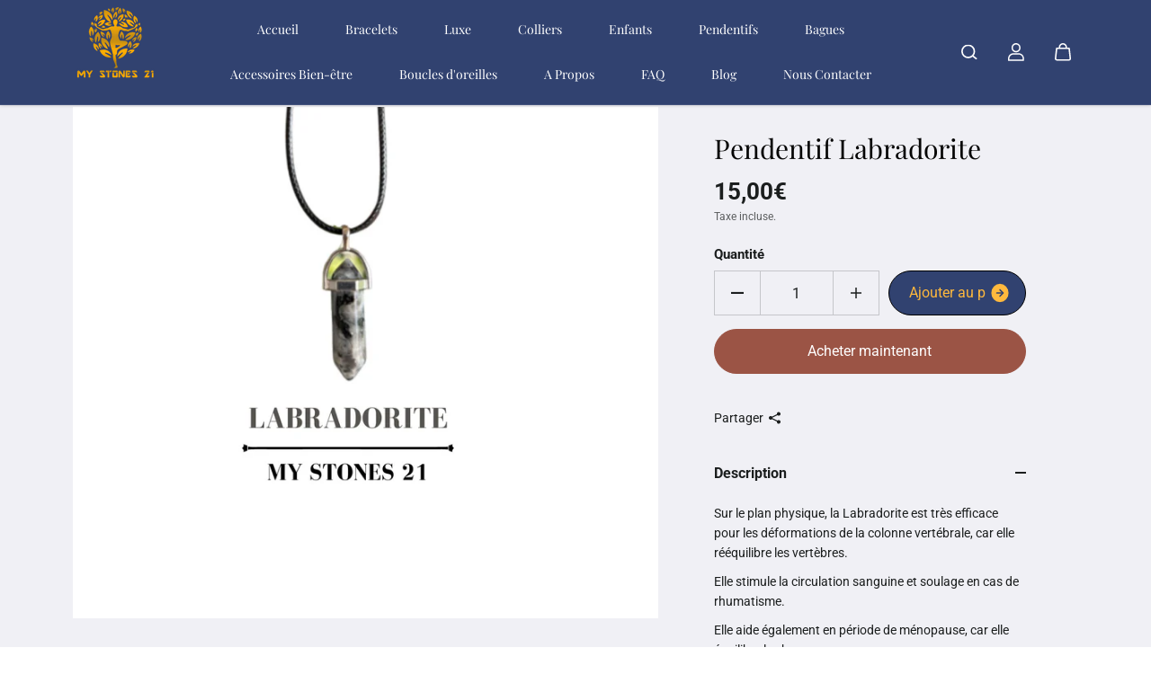

--- FILE ---
content_type: text/html; charset=utf-8
request_url: https://www.mystones21.com/collections/pendentifs/products/pendentif-labradorite-1
body_size: 45936
content:
<!doctype html>

<html
  class="no-js"
  lang="fr"
  direction-rtl="false"
>
  <head>
    <meta charset="utf-8">
    <meta http-equiv="X-UA-Compatible" content="IE=edge">
    <meta name="viewport" content="width=device-width,initial-scale=1">
    <meta name="theme-color" content="">
    
<meta property="og:site_name" content="My Stones 21">
<meta property="og:url" content="https://www.mystones21.com/products/pendentif-labradorite-1">
<meta property="og:title" content="Pendentif Labradorite">
 <meta property="og:type" content="product">
<meta property="og:description" content="Sur le plan physique, la Labradorite est très efficace pour les déformations de la colonne vertébrale, car elle rééquilibre les vertèbres. Elle stimule la circulation sanguine et soulage en cas de rhumatisme. Elle aide également en période de ménopause, car elle équilibre les hormones. En niveau mental, elle renforce n"><meta property="og:image" content="http://www.mystones21.com/cdn/shop/files/Labradorite_706a73ee-db1d-41f9-95e6-905a71609c14.png?v=1700134042">
  <meta property="og:image:secure_url" content="https://www.mystones21.com/cdn/shop/files/Labradorite_706a73ee-db1d-41f9-95e6-905a71609c14.png?v=1700134042">
  <meta property="og:image:width" content="2048">
  <meta property="og:image:height" content="1791"><meta property="og:price:amount" content="15,00">
  <meta property="og:price:currency" content="EUR"><meta name="twitter:card" content="summary_large_image">  
<meta name="twitter:title" content="Pendentif Labradorite">
<meta name="twitter:description" content="Sur le plan physique, la Labradorite est très efficace pour les déformations de la colonne vertébrale, car elle rééquilibre les vertèbres. Elle stimule la circulation sanguine et soulage en cas de rhumatisme. Elle aide également en période de ménopause, car elle équilibre les hormones. En niveau mental, elle renforce n">

  <script type="application/ld+json">
    {
      "@context": "http://schema.org",
      "@type": "Organization",
      "name": "My Stones 21","sameAs": [,,,,,],
      "url":"https:\/\/www.mystones21.com"}
  </script>

    <link rel="canonical" href="https://www.mystones21.com/products/pendentif-labradorite-1">
    <link rel="preconnect" href="https://cdn.shopify.com" crossorigin><link
        rel="icon"
        type="image/png"
        href="//www.mystones21.com/cdn/shop/files/logo1.png?crop=center&height=32&v=1614355691&width=32"
      ><link rel="preconnect" href="https://fonts.shopifycdn.com" crossorigin><title>
      Pendentif Labradorite

        &ndash; My Stones 21</title>

    
      <meta name="description" content="Sur le plan physique, la Labradorite est très efficace pour les déformations de la colonne vertébrale, car elle rééquilibre les vertèbres. Elle stimule la circulation sanguine et soulage en cas de rhumatisme. Elle aide également en période de ménopause, car elle équilibre les hormones. En niveau mental, elle renforce n">
    

    <script>window.performance && window.performance.mark && window.performance.mark('shopify.content_for_header.start');</script><meta id="shopify-digital-wallet" name="shopify-digital-wallet" content="/23736647757/digital_wallets/dialog">
<meta name="shopify-checkout-api-token" content="eb2efeaa409825e00663685d2ab053e0">
<meta id="in-context-paypal-metadata" data-shop-id="23736647757" data-venmo-supported="false" data-environment="production" data-locale="fr_FR" data-paypal-v4="true" data-currency="EUR">
<link rel="alternate" type="application/json+oembed" href="https://www.mystones21.com/products/pendentif-labradorite-1.oembed">
<script async="async" src="/checkouts/internal/preloads.js?locale=fr-RE"></script>
<script id="apple-pay-shop-capabilities" type="application/json">{"shopId":23736647757,"countryCode":"RE","currencyCode":"EUR","merchantCapabilities":["supports3DS"],"merchantId":"gid:\/\/shopify\/Shop\/23736647757","merchantName":"My Stones 21","requiredBillingContactFields":["postalAddress","email","phone"],"requiredShippingContactFields":["postalAddress","email","phone"],"shippingType":"shipping","supportedNetworks":["visa","masterCard","amex"],"total":{"type":"pending","label":"My Stones 21","amount":"1.00"},"shopifyPaymentsEnabled":false,"supportsSubscriptions":false}</script>
<script id="shopify-features" type="application/json">{"accessToken":"eb2efeaa409825e00663685d2ab053e0","betas":["rich-media-storefront-analytics"],"domain":"www.mystones21.com","predictiveSearch":true,"shopId":23736647757,"locale":"fr"}</script>
<script>var Shopify = Shopify || {};
Shopify.shop = "mystones21.myshopify.com";
Shopify.locale = "fr";
Shopify.currency = {"active":"EUR","rate":"1.0"};
Shopify.country = "RE";
Shopify.theme = {"name":"Crystal","id":155059978466,"schema_name":"Fame","schema_version":"7.0.2","theme_store_id":2101,"role":"main"};
Shopify.theme.handle = "null";
Shopify.theme.style = {"id":null,"handle":null};
Shopify.cdnHost = "www.mystones21.com/cdn";
Shopify.routes = Shopify.routes || {};
Shopify.routes.root = "/";</script>
<script type="module">!function(o){(o.Shopify=o.Shopify||{}).modules=!0}(window);</script>
<script>!function(o){function n(){var o=[];function n(){o.push(Array.prototype.slice.apply(arguments))}return n.q=o,n}var t=o.Shopify=o.Shopify||{};t.loadFeatures=n(),t.autoloadFeatures=n()}(window);</script>
<script id="shop-js-analytics" type="application/json">{"pageType":"product"}</script>
<script defer="defer" async type="module" src="//www.mystones21.com/cdn/shopifycloud/shop-js/modules/v2/client.init-shop-cart-sync_INwxTpsh.fr.esm.js"></script>
<script defer="defer" async type="module" src="//www.mystones21.com/cdn/shopifycloud/shop-js/modules/v2/chunk.common_YNAa1F1g.esm.js"></script>
<script type="module">
  await import("//www.mystones21.com/cdn/shopifycloud/shop-js/modules/v2/client.init-shop-cart-sync_INwxTpsh.fr.esm.js");
await import("//www.mystones21.com/cdn/shopifycloud/shop-js/modules/v2/chunk.common_YNAa1F1g.esm.js");

  window.Shopify.SignInWithShop?.initShopCartSync?.({"fedCMEnabled":true,"windoidEnabled":true});

</script>
<script>(function() {
  var isLoaded = false;
  function asyncLoad() {
    if (isLoaded) return;
    isLoaded = true;
    var urls = ["https:\/\/cdn.shopify.com\/s\/files\/1\/0683\/1371\/0892\/files\/splmn-shopify-prod-August-31.min.js?v=1693985059\u0026shop=mystones21.myshopify.com","https:\/\/a.mailmunch.co\/widgets\/site-758572-6757d3b0bf21f523e71c94d636ef540db5df9b26.js?shop=mystones21.myshopify.com","https:\/\/shopdecorator.shopifyappexperts.com\/js\/function.js?shop=mystones21.myshopify.com","https:\/\/cdn.popt.in\/pixel.js?id=7217f55c156bf\u0026shop=mystones21.myshopify.com","https:\/\/gdprcdn.b-cdn.net\/js\/gdpr_cookie_consent.min.js?shop=mystones21.myshopify.com","https:\/\/easygdpr.b-cdn.net\/v\/1553540745\/gdpr.min.js?shop=mystones21.myshopify.com","https:\/\/app.seasoneffects.com\/get_script\/76d81126837911eea1a456389a510f46.js?v=536340\u0026shop=mystones21.myshopify.com","https:\/\/cashbackappfiles.s3.ap-south-1.amazonaws.com\/my-cashback-cashback.js?shop=mystones21.myshopify.com","https:\/\/cdn.hextom.com\/js\/freeshippingbar.js?shop=mystones21.myshopify.com"];
    for (var i = 0; i < urls.length; i++) {
      var s = document.createElement('script');
      s.type = 'text/javascript';
      s.async = true;
      s.src = urls[i];
      var x = document.getElementsByTagName('script')[0];
      x.parentNode.insertBefore(s, x);
    }
  };
  if(window.attachEvent) {
    window.attachEvent('onload', asyncLoad);
  } else {
    window.addEventListener('load', asyncLoad, false);
  }
})();</script>
<script id="__st">var __st={"a":23736647757,"offset":14400,"reqid":"45ea9ae6-6afa-42e6-8d88-865fec539522-1768981299","pageurl":"www.mystones21.com\/collections\/pendentifs\/products\/pendentif-labradorite-1","u":"dcf242c35c6a","p":"product","rtyp":"product","rid":8222579163362};</script>
<script>window.ShopifyPaypalV4VisibilityTracking = true;</script>
<script id="captcha-bootstrap">!function(){'use strict';const t='contact',e='account',n='new_comment',o=[[t,t],['blogs',n],['comments',n],[t,'customer']],c=[[e,'customer_login'],[e,'guest_login'],[e,'recover_customer_password'],[e,'create_customer']],r=t=>t.map((([t,e])=>`form[action*='/${t}']:not([data-nocaptcha='true']) input[name='form_type'][value='${e}']`)).join(','),a=t=>()=>t?[...document.querySelectorAll(t)].map((t=>t.form)):[];function s(){const t=[...o],e=r(t);return a(e)}const i='password',u='form_key',d=['recaptcha-v3-token','g-recaptcha-response','h-captcha-response',i],f=()=>{try{return window.sessionStorage}catch{return}},m='__shopify_v',_=t=>t.elements[u];function p(t,e,n=!1){try{const o=window.sessionStorage,c=JSON.parse(o.getItem(e)),{data:r}=function(t){const{data:e,action:n}=t;return t[m]||n?{data:e,action:n}:{data:t,action:n}}(c);for(const[e,n]of Object.entries(r))t.elements[e]&&(t.elements[e].value=n);n&&o.removeItem(e)}catch(o){console.error('form repopulation failed',{error:o})}}const l='form_type',E='cptcha';function T(t){t.dataset[E]=!0}const w=window,h=w.document,L='Shopify',v='ce_forms',y='captcha';let A=!1;((t,e)=>{const n=(g='f06e6c50-85a8-45c8-87d0-21a2b65856fe',I='https://cdn.shopify.com/shopifycloud/storefront-forms-hcaptcha/ce_storefront_forms_captcha_hcaptcha.v1.5.2.iife.js',D={infoText:'Protégé par hCaptcha',privacyText:'Confidentialité',termsText:'Conditions'},(t,e,n)=>{const o=w[L][v],c=o.bindForm;if(c)return c(t,g,e,D).then(n);var r;o.q.push([[t,g,e,D],n]),r=I,A||(h.body.append(Object.assign(h.createElement('script'),{id:'captcha-provider',async:!0,src:r})),A=!0)});var g,I,D;w[L]=w[L]||{},w[L][v]=w[L][v]||{},w[L][v].q=[],w[L][y]=w[L][y]||{},w[L][y].protect=function(t,e){n(t,void 0,e),T(t)},Object.freeze(w[L][y]),function(t,e,n,w,h,L){const[v,y,A,g]=function(t,e,n){const i=e?o:[],u=t?c:[],d=[...i,...u],f=r(d),m=r(i),_=r(d.filter((([t,e])=>n.includes(e))));return[a(f),a(m),a(_),s()]}(w,h,L),I=t=>{const e=t.target;return e instanceof HTMLFormElement?e:e&&e.form},D=t=>v().includes(t);t.addEventListener('submit',(t=>{const e=I(t);if(!e)return;const n=D(e)&&!e.dataset.hcaptchaBound&&!e.dataset.recaptchaBound,o=_(e),c=g().includes(e)&&(!o||!o.value);(n||c)&&t.preventDefault(),c&&!n&&(function(t){try{if(!f())return;!function(t){const e=f();if(!e)return;const n=_(t);if(!n)return;const o=n.value;o&&e.removeItem(o)}(t);const e=Array.from(Array(32),(()=>Math.random().toString(36)[2])).join('');!function(t,e){_(t)||t.append(Object.assign(document.createElement('input'),{type:'hidden',name:u})),t.elements[u].value=e}(t,e),function(t,e){const n=f();if(!n)return;const o=[...t.querySelectorAll(`input[type='${i}']`)].map((({name:t})=>t)),c=[...d,...o],r={};for(const[a,s]of new FormData(t).entries())c.includes(a)||(r[a]=s);n.setItem(e,JSON.stringify({[m]:1,action:t.action,data:r}))}(t,e)}catch(e){console.error('failed to persist form',e)}}(e),e.submit())}));const S=(t,e)=>{t&&!t.dataset[E]&&(n(t,e.some((e=>e===t))),T(t))};for(const o of['focusin','change'])t.addEventListener(o,(t=>{const e=I(t);D(e)&&S(e,y())}));const B=e.get('form_key'),M=e.get(l),P=B&&M;t.addEventListener('DOMContentLoaded',(()=>{const t=y();if(P)for(const e of t)e.elements[l].value===M&&p(e,B);[...new Set([...A(),...v().filter((t=>'true'===t.dataset.shopifyCaptcha))])].forEach((e=>S(e,t)))}))}(h,new URLSearchParams(w.location.search),n,t,e,['guest_login'])})(!0,!0)}();</script>
<script integrity="sha256-4kQ18oKyAcykRKYeNunJcIwy7WH5gtpwJnB7kiuLZ1E=" data-source-attribution="shopify.loadfeatures" defer="defer" src="//www.mystones21.com/cdn/shopifycloud/storefront/assets/storefront/load_feature-a0a9edcb.js" crossorigin="anonymous"></script>
<script data-source-attribution="shopify.dynamic_checkout.dynamic.init">var Shopify=Shopify||{};Shopify.PaymentButton=Shopify.PaymentButton||{isStorefrontPortableWallets:!0,init:function(){window.Shopify.PaymentButton.init=function(){};var t=document.createElement("script");t.src="https://www.mystones21.com/cdn/shopifycloud/portable-wallets/latest/portable-wallets.fr.js",t.type="module",document.head.appendChild(t)}};
</script>
<script data-source-attribution="shopify.dynamic_checkout.buyer_consent">
  function portableWalletsHideBuyerConsent(e){var t=document.getElementById("shopify-buyer-consent"),n=document.getElementById("shopify-subscription-policy-button");t&&n&&(t.classList.add("hidden"),t.setAttribute("aria-hidden","true"),n.removeEventListener("click",e))}function portableWalletsShowBuyerConsent(e){var t=document.getElementById("shopify-buyer-consent"),n=document.getElementById("shopify-subscription-policy-button");t&&n&&(t.classList.remove("hidden"),t.removeAttribute("aria-hidden"),n.addEventListener("click",e))}window.Shopify?.PaymentButton&&(window.Shopify.PaymentButton.hideBuyerConsent=portableWalletsHideBuyerConsent,window.Shopify.PaymentButton.showBuyerConsent=portableWalletsShowBuyerConsent);
</script>
<script>
  function portableWalletsCleanup(e){e&&e.src&&console.error("Failed to load portable wallets script "+e.src);var t=document.querySelectorAll("shopify-accelerated-checkout .shopify-payment-button__skeleton, shopify-accelerated-checkout-cart .wallet-cart-button__skeleton"),e=document.getElementById("shopify-buyer-consent");for(let e=0;e<t.length;e++)t[e].remove();e&&e.remove()}function portableWalletsNotLoadedAsModule(e){e instanceof ErrorEvent&&"string"==typeof e.message&&e.message.includes("import.meta")&&"string"==typeof e.filename&&e.filename.includes("portable-wallets")&&(window.removeEventListener("error",portableWalletsNotLoadedAsModule),window.Shopify.PaymentButton.failedToLoad=e,"loading"===document.readyState?document.addEventListener("DOMContentLoaded",window.Shopify.PaymentButton.init):window.Shopify.PaymentButton.init())}window.addEventListener("error",portableWalletsNotLoadedAsModule);
</script>

<script type="module" src="https://www.mystones21.com/cdn/shopifycloud/portable-wallets/latest/portable-wallets.fr.js" onError="portableWalletsCleanup(this)" crossorigin="anonymous"></script>
<script nomodule>
  document.addEventListener("DOMContentLoaded", portableWalletsCleanup);
</script>

<link id="shopify-accelerated-checkout-styles" rel="stylesheet" media="screen" href="https://www.mystones21.com/cdn/shopifycloud/portable-wallets/latest/accelerated-checkout-backwards-compat.css" crossorigin="anonymous">
<style id="shopify-accelerated-checkout-cart">
        #shopify-buyer-consent {
  margin-top: 1em;
  display: inline-block;
  width: 100%;
}

#shopify-buyer-consent.hidden {
  display: none;
}

#shopify-subscription-policy-button {
  background: none;
  border: none;
  padding: 0;
  text-decoration: underline;
  font-size: inherit;
  cursor: pointer;
}

#shopify-subscription-policy-button::before {
  box-shadow: none;
}

      </style>

<script>window.performance && window.performance.mark && window.performance.mark('shopify.content_for_header.end');</script>

    
<style data-shopify>
    @font-face {
  font-family: Roboto;
  font-weight: 400;
  font-style: normal;
  font-display: swap;
  src: url("//www.mystones21.com/cdn/fonts/roboto/roboto_n4.2019d890f07b1852f56ce63ba45b2db45d852cba.woff2") format("woff2"),
       url("//www.mystones21.com/cdn/fonts/roboto/roboto_n4.238690e0007583582327135619c5f7971652fa9d.woff") format("woff");
}

    @font-face {
  font-family: Roboto;
  font-weight: 700;
  font-style: normal;
  font-display: swap;
  src: url("//www.mystones21.com/cdn/fonts/roboto/roboto_n7.f38007a10afbbde8976c4056bfe890710d51dec2.woff2") format("woff2"),
       url("//www.mystones21.com/cdn/fonts/roboto/roboto_n7.94bfdd3e80c7be00e128703d245c207769d763f9.woff") format("woff");
}

    @font-face {
  font-family: Roboto;
  font-weight: 400;
  font-style: italic;
  font-display: swap;
  src: url("//www.mystones21.com/cdn/fonts/roboto/roboto_i4.57ce898ccda22ee84f49e6b57ae302250655e2d4.woff2") format("woff2"),
       url("//www.mystones21.com/cdn/fonts/roboto/roboto_i4.b21f3bd061cbcb83b824ae8c7671a82587b264bf.woff") format("woff");
}

    @font-face {
  font-family: Roboto;
  font-weight: 700;
  font-style: italic;
  font-display: swap;
  src: url("//www.mystones21.com/cdn/fonts/roboto/roboto_i7.7ccaf9410746f2c53340607c42c43f90a9005937.woff2") format("woff2"),
       url("//www.mystones21.com/cdn/fonts/roboto/roboto_i7.49ec21cdd7148292bffea74c62c0df6e93551516.woff") format("woff");
}

    @font-face {
  font-family: "Playfair Display";
  font-weight: 400;
  font-style: normal;
  font-display: swap;
  src: url("//www.mystones21.com/cdn/fonts/playfair_display/playfairdisplay_n4.9980f3e16959dc89137cc1369bfc3ae98af1deb9.woff2") format("woff2"),
       url("//www.mystones21.com/cdn/fonts/playfair_display/playfairdisplay_n4.c562b7c8e5637886a811d2a017f9e023166064ee.woff") format("woff");
}

    @font-face {
  font-family: "Playfair Display";
  font-weight: 400;
  font-style: italic;
  font-display: swap;
  src: url("//www.mystones21.com/cdn/fonts/playfair_display/playfairdisplay_i4.804ea8da9192aaed0368534aa085b3c1f3411619.woff2") format("woff2"),
       url("//www.mystones21.com/cdn/fonts/playfair_display/playfairdisplay_i4.5538cb7a825d13d8a2333cd8a94065a93a95c710.woff") format("woff");
}


    :root {
    --body-font-family: Roboto,sans-serif;
    --body-font-style: normal;
    --body-font-weight: 400;
    --body-font-scale: 1.02;
    --body-font-line-height:1.6;
    --heading-font-family: "Playfair Display",serif;
    --heading-font-style: normal;
    --heading-font-weight: 400;
    --heading-font-scale: 1.0;
    --heading-font-line-height: 1.2;
    --button-font-family: var(--body-font-family);
    --button-font-weight: var(--body-font-weight);
    --button-font-style: var(--body-font-style);
    --button-radius:80px;
    --button-icon-radius:100%;
    --small-button-radius:50px;
    --msmall-text: calc(var(--body-font-scale) * 13px);
    --xsmall-text: calc(var(--body-font-scale) * 12px);
    --small-text: calc(var(--body-font-scale) * 14px);
    --text: calc(var(--body-font-scale) * 16px);
    --med-text: calc(var(--body-font-scale) * 18px);
    --large-text: calc(var(--body-font-scale) * 20px);
    --xlarge-text: calc(var(--body-font-scale) * 22px);
    --h1: calc(var(--heading-font-scale) * 50px);
    --h2: calc(var(--heading-font-scale) * 32px);
    --h3: calc(var(--heading-font-scale) * 28px);
    --h4: calc(var(--heading-font-scale) * 24px);
    --h5: calc(var(--heading-font-scale) * 22px);
    --h6: calc(var(--heading-font-scale) * 20px);
    --h1-large: calc(var(--h1) * 1.45);
    --h1-med: calc(var(--h1) * 1.3);
    --outline-thickness: 2px;
    --form-input-border-radius: 0;
    --error-color: #E56D6D;
    --error-bg-color: #FCE9E9;
    --success-color: #32A861;
    --success-bg-color: #EAF7F2;
    --preloader-bg: #FF8164;
    --preloader-bg-dark: #F74C25;
    --scrollTop-bg: #FFFFFF;
    --scrollTop-color: #000000;
    --bedge-bg:#ffb93d;
    --bedge-color: #ffffff;
    --preorder-bedge-bg:#428ACF;
    --preorder-bedge-color: #ffffff;
    --custom-bedge-bg:#000000;
    --custom-bedge-color: #ffffff;

    --img-ratio: 0;
    --img-square: 100%;
    --img-portrait: 130%;
    --img-landscape: 75%;
    --image-height: auto;
    --inner-space-top: 0px;
    --inner-space-bottom: 0px;

    --header-bg: #314270;
    --header-text-color: #ffffff;
    --header-hover-color: #ffb93d;
    --submenu-bg: #ffffff;
    --submenu-bg-light:rgba(255, 255, 255, 0.2);
    --submenu-text-color: #30221e;
    --submenu-text-color-xlight: rgba(48, 34, 30, 0.3);
    --submenu-hover-color: #7e6059;
    --footer-bg: #160a1c;
    --footer-text-color: #a596af;
    --footer-hover-color: #eed6ff;
    --footer-divider-color: #33253b;
    --footer-form-bg: #33253b;
    --footer-form-text-color: #cdc0d7;
    --footer-form-border-color: #33253b;
    
--footer-form-select-arrow:brightness(0) invert(1);--gradiant-bg:linear-gradient(180deg, rgba(255, 255, 255, 1) 22%, rgba(240, 234, 250, 1) 84%);
    --body-bg: #ffffff;
    --body-bg-medium:rgba(255, 255, 255, 0.6);
    --body-bg-light:rgba(255, 255, 255, 0.3);
    --body-bg-xlight: rgba(255, 255, 255, 0.1);
    --heading-color: #000000;
    --body-text-color: #2e2e2e;
    --body-text-color-light: rgba(46, 46, 46, 0.5);
    --body-text-color-xlight: rgba(46, 46, 46, 0.2);
    --body-alternate-bg:#ffffff;
    --link-color:  #30221e;
    --link-hover-color: #ffb93d;
    --link-bg-color:  rgba(255, 185, 61, 0.1);
    --button-bg: #000000;
    --button-color:  #ffffff;
    --button-border:  #000000;
    --button-hover-bg: #252424;
    --button-hover-color:  #ffffff;
    --button-hover-border:  #252424;
    --divider-color: #e7e7e7;
    --button-sec-bg:   #ffdb5b;
    --button-sec-border:#1b1e1e;
    --button-sec-color: #1b1e1e;
    --button-sec-hover-bg:   #000000;
    --button-sec-hover-border:#1b1e1e;
    --button-sec-hover-color: #ffffff;
    --image-bg: #ffffff;
      --placeholder-img:#808080;
    --product-border:#acacac;
    --product-discount-bg: #fd3f3f;
    --product-discount-color:#ffffff;
    --text-hightlight-color: #b193d2;
    --form-input-bg: #ffffff;
    --form-input-color: #585858;
    --form-input-border: #000000;
    
--form-select-arrow:brightness(0) invert(0);--slider-arrow-bg: #ffffff;
    --slider-arrow-color: #000000;
    --border-radius: 6px;
    --image-radius: 0px;
    --input-radius: 0px;
    --quantity-radius: 0px;
    --product-space:10px;
    --line-clamp-count:0;
    
    --product-border-width:0px;
    
    }
    
    .primary-color-scheme {
    --gradiant-bg:linear-gradient(180deg, rgba(255, 255, 255, 1) 22%, rgba(240, 234, 250, 1) 84%);
    --body-bg: #ffffff;
    --body-bg-medium:rgba(255, 255, 255, 0.6);
    --body-bg-light:rgba(255, 255, 255, 0.3);
    --body-bg-xlight: rgba(255, 255, 255, 0.1);
    --heading-color: #000000;
    --body-text-color: #2e2e2e;
    --body-text-color-light: rgba(46, 46, 46, 0.5);
    --body-text-color-xlight: rgba(46, 46, 46, 0.2);
    --body-alternate-bg:#ffffff;
    --link-color:  #30221e;
    --link-hover-color: #ffb93d;
    --link-bg-color:  rgba(255, 185, 61, 0.1);
    --button-bg: #000000;
    --button-color:  #ffffff;
    --button-border:  #000000;
    --button-hover-bg: #252424;
    --button-hover-color:  #ffffff;
    --button-hover-border:  #252424;
    --button-sec-bg:   #ffdb5b;
    --button-sec-border:#1b1e1e;
    --button-sec-color: #1b1e1e;
    --button-sec-hover-bg:   #000000;
    --button-sec-hover-border:#1b1e1e;
    --button-sec-hover-color: #ffffff;
    --divider-color: #e7e7e7;
    --image-bg: #ffffff;
      --placeholder-img:#808080;
    --product-border:#acacac;
    --product-discount-bg: #fd3f3f;
    --product-discount-color:#ffffff;
    --text-hightlight-color: #b193d2;
    --form-input-bg: #ffffff;
    --form-input-color: #585858;
    --form-input-border: #000000;
    
--form-select-arrow:brightness(0) invert(0);--slider-arrow-bg: #ffffff;
    --slider-arrow-color: #000000;
    }

    .secondary-color-scheme {
    --gradiant-bg:#f0f0f5;
    --body-bg: #f0f0f5;
    --body-bg-medium:rgba(240, 240, 245, 0.6);
    --body-bg-light:rgba(240, 240, 245, 0.3);
    --body-bg-xlight: rgba(240, 240, 245, 0.1);
    --heading-color: #050505;
    --body-text-color: #1b1e1e;
    --body-text-color-light: rgba(27, 30, 30, 0.5);
    --body-text-color-xlight: rgba(27, 30, 30, 0.2);
    --body-alternate-bg:#ffffff;
    --link-color:  #ffb93d;
    --link-hover-color: #160a1c;
    --link-bg-color:  rgba(22, 10, 28, 0.1);
    --button-bg: #314270;
    --button-color:  #ffb93d;
    --button-border:  #000000;
    --button-hover-bg: #008000;
    --button-hover-color:  #ffffff;
    --button-hover-border:  #ffb93d;
    --button-sec-bg:   #9b5445;
    --button-sec-border:#9b5445;
    --button-sec-color: #ffffff;
    --button-sec-hover-bg:   #000000;
    --button-sec-hover-border:#000000;
    --button-sec-hover-color: #ffffff;
    --divider-color: #d2d1e2;
    --image-bg: #ffffff;
      --placeholder-img:#808080;
    --product-border:#D3D3D3;
    --product-discount-bg: #c25139;
    --product-discount-color:#ffffff;
    --text-hightlight-color: #FFFFFF;
    --form-input-bg: #ffffff;
    --form-input-color: #919191;
    --form-input-border: #ffffff;
    
--form-select-arrow:brightness(0) invert(0);--slider-arrow-bg: #ffffff;
    --slider-arrow-color: #000000;
    }

    .tertiary-color-scheme {
    --gradiant-bg:linear-gradient(35deg, rgba(104, 30, 193, 1) 7%, rgba(35, 9, 67, 1) 93%);
    --body-bg: #314270;
    --body-bg-medium:rgba(49, 66, 112, 0.6);
    --body-bg-light:rgba(49, 66, 112, 0.3);
    --body-bg-xlight: rgba(49, 66, 112, 0.1);
    --heading-color: #ffffff;
    --body-text-color: #ffffff;
    --body-text-color-light: rgba(255, 255, 255, 0.5);
    --body-text-color-xlight: rgba(255, 255, 255, 0.2);
    --body-alternate-bg:#ffffff;
    --link-color:  #bb9eda;
    --link-hover-color: #ffb93d;
    --link-bg-color:  rgba(255, 185, 61, 0.1);
    --button-bg: #ffdb5b;
    --button-color:  #000000;
    --button-border:  #000000;
    --button-hover-bg: #000000;
    --button-hover-color:  #ffffff;
    --button-hover-border:  #000000;
    --button-sec-bg:   #ffb93d;
    --button-sec-color:#ffffff;
    --button-sec-border: #ffb93d;
    --button-sec-hover-bg:   #ffffff;
    --button-sec-hover-border:#ffffff;
    --button-sec-hover-color: #000000;
    --divider-color: #272540;
    --image-bg: #faf5f0;
      --placeholder-img:#b0763b;
    --product-border:#18052d;
    --product-discount-bg: #c25139;
    --product-discount-color:#ffffff;
    --text-hightlight-color: #A6A6A6;
    --form-input-bg: #ffffff;
    --form-input-color: #000000;
    --form-input-border: #D2D2D2;
    
--form-select-arrow:brightness(0) invert(0);--slider-arrow-bg: #ffffff;
    --slider-arrow-color: #545454;
    }

    .quaternary-color-scheme {
    --gradiant-bg:#314270;
    --body-bg: #314270;
    --body-bg-medium:rgba(49, 66, 112, 0.6);
    --body-bg-light:rgba(49, 66, 112, 0.3);
    --body-bg-xlight: rgba(49, 66, 112, 0.1);
    --heading-color: #ffb93d;
    --body-text-color: #d2d2d2;
    --body-text-color-light: rgba(210, 210, 210, 0.5);
    --body-text-color-xlight: rgba(210, 210, 210, 0.2);
    --body-alternate-bg:#314270;
    --link-color:  #FFFFFF;
    --link-hover-color: #9b5445;
    --link-bg-color:  rgba(155, 84, 69, 0.1);
    --button-bg: #ffdb5b;
    --button-color:  #000000;
    --button-border:  #ffdb5b;
    --button-hover-bg: #ffffff;
    --button-hover-color:  #f70202;
    --button-hover-border:  #ffffff;
    --button-sec-bg:   #ffffff;
    --button-sec-color:#000000;
    --button-sec-border: #ffffff;
    --button-sec-hover-bg:   #ffffff;
    --button-sec-hover-border:#ffffff;
    --button-sec-hover-color: #000000;
    --divider-color: #4f3874;
    --image-bg: #EEEEEE;
      --placeholder-img:#6e6e6e;
    --product-border:#D3D3D3;
    --product-discount-bg: #c25139;
    --product-discount-color:#ffffff;
    --text-hightlight-color: #b385ff;
    --form-input-bg: #ffffff;
    --form-input-color: #050505;
    --form-input-border: #DD4E21;
    
--form-select-arrow:brightness(0) invert(0);--slider-arrow-bg: #ffffff;
    --slider-arrow-color: #000000;
    }
    
    
    
    
    [data-color="Brown"]{background-color: #CEB397!important;}
    
    
    [data-color="Light-Blue"]{background-color: #BAADDF!important;}
    
    
    [data-color="Light-Pink"]{background-color: #FFC0CB!important;}
    
    
    [data-color="Silver"]{background-color: #D9D9D9!important;}
    
    
    [data-color="Orange"]{background-color: #FF9548!important;}
    
    @media (max-width:767px){
      :root {
        --border-radius: 4px;
        --image-radius: 0px;
        --input-radius: 0px;
        --product-space:14px;
        
        --product-border-width:0px;
        
        --quantity-radius: 0px;
        }
      }
    
    
    
      .style2 .btn-text .char:nth-child(0){
        transition-delay: 0.0s;
      }
      
    
      .style2 .btn-text .char:nth-child(1){
        transition-delay: 0.02s;
      }
      
    
      .style2 .btn-text .char:nth-child(2){
        transition-delay: 0.04s;
      }
      
    
      .style2 .btn-text .char:nth-child(3){
        transition-delay: 0.06s;
      }
      
    
      .style2 .btn-text .char:nth-child(4){
        transition-delay: 0.08s;
      }
      
    
      .style2 .btn-text .char:nth-child(5){
        transition-delay: 0.1s;
      }
      
    
      .style2 .btn-text .char:nth-child(6){
        transition-delay: 0.12s;
      }
      
    
      .style2 .btn-text .char:nth-child(7){
        transition-delay: 0.14s;
      }
      
    
      .style2 .btn-text .char:nth-child(8){
        transition-delay: 0.16s;
      }
      
    
      .style2 .btn-text .char:nth-child(9){
        transition-delay: 0.18s;
      }
      
    
      .style2 .btn-text .char:nth-child(10){
        transition-delay: 0.2s;
      }
      
    
      .style2 .btn-text .char:nth-child(11){
        transition-delay: 0.22s;
      }
      
    
      .style2 .btn-text .char:nth-child(12){
        transition-delay: 0.24s;
      }
      
    
      .style2 .btn-text .char:nth-child(13){
        transition-delay: 0.26s;
      }
      
    
      .style2 .btn-text .char:nth-child(14){
        transition-delay: 0.28s;
      }
      
    
      .style2 .btn-text .char:nth-child(15){
        transition-delay: 0.3s;
      }
      
    
      .style2 .btn-text .char:nth-child(16){
        transition-delay: 0.32s;
      }
      
    
      .style2 .btn-text .char:nth-child(17){
        transition-delay: 0.34s;
      }
      
    
      .style2 .btn-text .char:nth-child(18){
        transition-delay: 0.36s;
      }
      
    
      .style2 .btn-text .char:nth-child(19){
        transition-delay: 0.38s;
      }
      
    
      .style2 .btn-text .char:nth-child(20){
        transition-delay: 0.4s;
      }
      
    
      .style2 .btn-text .char:nth-child(21){
        transition-delay: 0.42s;
      }
      
    
      .style2 .btn-text .char:nth-child(22){
        transition-delay: 0.44s;
      }
      
    
      .style2 .btn-text .char:nth-child(23){
        transition-delay: 0.46s;
      }
      
    
      .style2 .btn-text .char:nth-child(24){
        transition-delay: 0.48s;
      }
      
    
      .style2 .btn-text .char:nth-child(25){
        transition-delay: 0.5s;
      }
      
    
      .style2 .btn-text .char:nth-child(26){
        transition-delay: 0.52s;
      }
      
    
      .style2 .btn-text .char:nth-child(27){
        transition-delay: 0.54s;
      }
      
    
      .style2 .btn-text .char:nth-child(28){
        transition-delay: 0.56s;
      }
      
    
      .style2 .btn-text .char:nth-child(29){
        transition-delay: 0.58s;
      }
      
    
      .style2 .btn-text .char:nth-child(30){
        transition-delay: 0.6s;
      }
      
    
      .style2 .btn-text .char:nth-child(31){
        transition-delay: 0.62s;
      }
      
    
      .style2 .btn-text .char:nth-child(32){
        transition-delay: 0.64s;
      }
      
    
      .style2 .btn-text .char:nth-child(33){
        transition-delay: 0.66s;
      }
      
    
      .style2 .btn-text .char:nth-child(34){
        transition-delay: 0.68s;
      }
      
    
      .style2 .btn-text .char:nth-child(35){
        transition-delay: 0.7s;
      }
      
    
      .style2 .btn-text .char:nth-child(36){
        transition-delay: 0.72s;
      }
      
    
      .style2 .btn-text .char:nth-child(37){
        transition-delay: 0.74s;
      }
      
    
      .style2 .btn-text .char:nth-child(38){
        transition-delay: 0.76s;
      }
      
    
      .style2 .btn-text .char:nth-child(39){
        transition-delay: 0.78s;
      }
      
    
      .style2 .btn-text .char:nth-child(40){
        transition-delay: 0.8s;
      }
      
    
      .style2 .btn-text .char:nth-child(41){
        transition-delay: 0.82s;
      }
      
    
      .style2 .btn-text .char:nth-child(42){
        transition-delay: 0.84s;
      }
      
    
      .style2 .btn-text .char:nth-child(43){
        transition-delay: 0.86s;
      }
      
    
      .style2 .btn-text .char:nth-child(44){
        transition-delay: 0.88s;
      }
      
    
      .style2 .btn-text .char:nth-child(45){
        transition-delay: 0.9s;
      }
      
    
      .style2 .btn-text .char:nth-child(46){
        transition-delay: 0.92s;
      }
      
    
      .style2 .btn-text .char:nth-child(47){
        transition-delay: 0.94s;
      }
      
    
      .style2 .btn-text .char:nth-child(48){
        transition-delay: 0.96s;
      }
      
    
      .style2 .btn-text .char:nth-child(49){
        transition-delay: 0.98s;
      }
      
    
      .style2 .btn-text .char:nth-child(50){
        transition-delay: 1.0s;
      }
      
    
      .style2 .btn-text .char:nth-child(51){
        transition-delay: 1.02s;
      }
      
    
      .style2 .btn-text .char:nth-child(52){
        transition-delay: 1.04s;
      }
      
    
      .style2 .btn-text .char:nth-child(53){
        transition-delay: 1.06s;
      }
      
    
      .style2 .btn-text .char:nth-child(54){
        transition-delay: 1.08s;
      }
      
    
      .style2 .btn-text .char:nth-child(55){
        transition-delay: 1.1s;
      }
      
    
      .style2 .btn-text .char:nth-child(56){
        transition-delay: 1.12s;
      }
      
    
      .style2 .btn-text .char:nth-child(57){
        transition-delay: 1.14s;
      }
      
    
      .style2 .btn-text .char:nth-child(58){
        transition-delay: 1.16s;
      }
      
    
      .style2 .btn-text .char:nth-child(59){
        transition-delay: 1.18s;
      }
      
    
      .style2 .btn-text .char:nth-child(60){
        transition-delay: 1.2s;
      }
      
    
      .style2 .btn-text .char:nth-child(61){
        transition-delay: 1.22s;
      }
      
    
      .style2 .btn-text .char:nth-child(62){
        transition-delay: 1.24s;
      }
      
    
      .style2 .btn-text .char:nth-child(63){
        transition-delay: 1.26s;
      }
      
    
      .style2 .btn-text .char:nth-child(64){
        transition-delay: 1.28s;
      }
      
    
      .style2 .btn-text .char:nth-child(65){
        transition-delay: 1.3s;
      }
      
    
      .style2 .btn-text .char:nth-child(66){
        transition-delay: 1.32s;
      }
      
    
      .style2 .btn-text .char:nth-child(67){
        transition-delay: 1.34s;
      }
      
    
      .style2 .btn-text .char:nth-child(68){
        transition-delay: 1.36s;
      }
      
    
      .style2 .btn-text .char:nth-child(69){
        transition-delay: 1.38s;
      }
      
    
      .style2 .btn-text .char:nth-child(70){
        transition-delay: 1.4s;
      }
      
    
      .style2 .btn-text .char:nth-child(71){
        transition-delay: 1.42s;
      }
      
    
      .style2 .btn-text .char:nth-child(72){
        transition-delay: 1.44s;
      }
      
    
      .style2 .btn-text .char:nth-child(73){
        transition-delay: 1.46s;
      }
      
    
      .style2 .btn-text .char:nth-child(74){
        transition-delay: 1.48s;
      }
      
    
      .style2 .btn-text .char:nth-child(75){
        transition-delay: 1.5s;
      }
      
    
      .style2 .btn-text .char:nth-child(76){
        transition-delay: 1.52s;
      }
      
    
      .style2 .btn-text .char:nth-child(77){
        transition-delay: 1.54s;
      }
      
    
      .style2 .btn-text .char:nth-child(78){
        transition-delay: 1.56s;
      }
      
    
      .style2 .btn-text .char:nth-child(79){
        transition-delay: 1.58s;
      }
      
    
      .style2 .btn-text .char:nth-child(80){
        transition-delay: 1.6s;
      }
      
    
      .style2 .btn-text .char:nth-child(81){
        transition-delay: 1.62s;
      }
      
    
      .style2 .btn-text .char:nth-child(82){
        transition-delay: 1.64s;
      }
      
    
      .style2 .btn-text .char:nth-child(83){
        transition-delay: 1.66s;
      }
      
    
      .style2 .btn-text .char:nth-child(84){
        transition-delay: 1.68s;
      }
      
    
      .style2 .btn-text .char:nth-child(85){
        transition-delay: 1.7s;
      }
      
    
      .style2 .btn-text .char:nth-child(86){
        transition-delay: 1.72s;
      }
      
    
      .style2 .btn-text .char:nth-child(87){
        transition-delay: 1.74s;
      }
      
    
      .style2 .btn-text .char:nth-child(88){
        transition-delay: 1.76s;
      }
      
    
      .style2 .btn-text .char:nth-child(89){
        transition-delay: 1.78s;
      }
      
    
      .style2 .btn-text .char:nth-child(90){
        transition-delay: 1.8s;
      }
      
    
      .style2 .btn-text .char:nth-child(91){
        transition-delay: 1.82s;
      }
      
    
      .style2 .btn-text .char:nth-child(92){
        transition-delay: 1.84s;
      }
      
    
      .style2 .btn-text .char:nth-child(93){
        transition-delay: 1.86s;
      }
      
    
      .style2 .btn-text .char:nth-child(94){
        transition-delay: 1.88s;
      }
      
    
      .style2 .btn-text .char:nth-child(95){
        transition-delay: 1.9s;
      }
      
    
      .style2 .btn-text .char:nth-child(96){
        transition-delay: 1.92s;
      }
      
    
      .style2 .btn-text .char:nth-child(97){
        transition-delay: 1.94s;
      }
      
    
      .style2 .btn-text .char:nth-child(98){
        transition-delay: 1.96s;
      }
      
    
      .style2 .btn-text .char:nth-child(99){
        transition-delay: 1.98s;
      }
      
    
      .style2 .btn-text .char:nth-child(100){
        transition-delay: 2.0s;
      }
      
    
      .style2 .btn-text .char:nth-child(101){
        transition-delay: 2.02s;
      }
      
    
      .style2 .btn-text .char:nth-child(102){
        transition-delay: 2.04s;
      }
      
    
      .style2 .btn-text .char:nth-child(103){
        transition-delay: 2.06s;
      }
      
    
      .style2 .btn-text .char:nth-child(104){
        transition-delay: 2.08s;
      }
      
    
      .style2 .btn-text .char:nth-child(105){
        transition-delay: 2.1s;
      }
      
    
      .style2 .btn-text .char:nth-child(106){
        transition-delay: 2.12s;
      }
      
    
      .style2 .btn-text .char:nth-child(107){
        transition-delay: 2.14s;
      }
      
    
      .style2 .btn-text .char:nth-child(108){
        transition-delay: 2.16s;
      }
      
    
      .style2 .btn-text .char:nth-child(109){
        transition-delay: 2.18s;
      }
      
    
      .style2 .btn-text .char:nth-child(110){
        transition-delay: 2.2s;
      }
      
    
      .style2 .btn-text .char:nth-child(111){
        transition-delay: 2.22s;
      }
      
    
      .style2 .btn-text .char:nth-child(112){
        transition-delay: 2.24s;
      }
      
    
      .style2 .btn-text .char:nth-child(113){
        transition-delay: 2.26s;
      }
      
    
      .style2 .btn-text .char:nth-child(114){
        transition-delay: 2.28s;
      }
      
    
      .style2 .btn-text .char:nth-child(115){
        transition-delay: 2.3s;
      }
      
    
      .style2 .btn-text .char:nth-child(116){
        transition-delay: 2.32s;
      }
      
    
      .style2 .btn-text .char:nth-child(117){
        transition-delay: 2.34s;
      }
      
    
      .style2 .btn-text .char:nth-child(118){
        transition-delay: 2.36s;
      }
      
    
      .style2 .btn-text .char:nth-child(119){
        transition-delay: 2.38s;
      }
      
    
      .style2 .btn-text .char:nth-child(120){
        transition-delay: 2.4s;
      }
      
    
      .style2 .btn-text .char:nth-child(121){
        transition-delay: 2.42s;
      }
      
    
      .style2 .btn-text .char:nth-child(122){
        transition-delay: 2.44s;
      }
      
    
      .style2 .btn-text .char:nth-child(123){
        transition-delay: 2.46s;
      }
      
    
      .style2 .btn-text .char:nth-child(124){
        transition-delay: 2.48s;
      }
      
    
      .style2 .btn-text .char:nth-child(125){
        transition-delay: 2.5s;
      }
      
    
      .style2 .btn-text .char:nth-child(126){
        transition-delay: 2.52s;
      }
      
    
      .style2 .btn-text .char:nth-child(127){
        transition-delay: 2.54s;
      }
      
    
      .style2 .btn-text .char:nth-child(128){
        transition-delay: 2.56s;
      }
      
    
      .style2 .btn-text .char:nth-child(129){
        transition-delay: 2.58s;
      }
      
    
      .style2 .btn-text .char:nth-child(130){
        transition-delay: 2.6s;
      }
      
    
      .style2 .btn-text .char:nth-child(131){
        transition-delay: 2.62s;
      }
      
    
      .style2 .btn-text .char:nth-child(132){
        transition-delay: 2.64s;
      }
      
    
      .style2 .btn-text .char:nth-child(133){
        transition-delay: 2.66s;
      }
      
    
      .style2 .btn-text .char:nth-child(134){
        transition-delay: 2.68s;
      }
      
    
      .style2 .btn-text .char:nth-child(135){
        transition-delay: 2.7s;
      }
      
    
      .style2 .btn-text .char:nth-child(136){
        transition-delay: 2.72s;
      }
      
    
      .style2 .btn-text .char:nth-child(137){
        transition-delay: 2.74s;
      }
      
    
      .style2 .btn-text .char:nth-child(138){
        transition-delay: 2.76s;
      }
      
    
      .style2 .btn-text .char:nth-child(139){
        transition-delay: 2.78s;
      }
      
    
      .style2 .btn-text .char:nth-child(140){
        transition-delay: 2.8s;
      }
      
    
      .style2 .btn-text .char:nth-child(141){
        transition-delay: 2.82s;
      }
      
    
      .style2 .btn-text .char:nth-child(142){
        transition-delay: 2.84s;
      }
      
    
      .style2 .btn-text .char:nth-child(143){
        transition-delay: 2.86s;
      }
      
    
      .style2 .btn-text .char:nth-child(144){
        transition-delay: 2.88s;
      }
      
    
      .style2 .btn-text .char:nth-child(145){
        transition-delay: 2.9s;
      }
      
    
      .style2 .btn-text .char:nth-child(146){
        transition-delay: 2.92s;
      }
      
    
      .style2 .btn-text .char:nth-child(147){
        transition-delay: 2.94s;
      }
      
    
      .style2 .btn-text .char:nth-child(148){
        transition-delay: 2.96s;
      }
      
    
      .style2 .btn-text .char:nth-child(149){
        transition-delay: 2.98s;
      }
      
    
      .style2 .btn-text .char:nth-child(150){
        transition-delay: 3.0s;
      }
      
    

    .button{
      --font-shadow:16px;
    }

    .button.xsmall-btn{
        --font-shadow:12px;
    }
    @media (min-width:768px){
      .button.med-btn{
        --font-shadow:16px;
      }
      .button.large-btn{
        --font-shadow:18px;
      }
    }
    @media (min-width:1200px){

      .button.med-btn{
        --font-shadow:18px;
      }
      .button.xlarge-btn {
      --font-shadow:22px;
    }
    }
    @media (max-width:575px){
    .button{
      --font-shadow:14px;
    }
  }
</style>

    
  
  <link href="//www.mystones21.com/cdn/shop/t/17/assets/aos.css?v=124228505344924077241764821808" rel="stylesheet" type="text/css" media="all" />


<link href="//www.mystones21.com/cdn/shop/t/17/assets/flickity.min.css?v=58391348945399336901764821809" rel="stylesheet" type="text/css" media="all" />
<link href="//www.mystones21.com/cdn/shop/t/17/assets/flickity.min.css?v=58391348945399336901764821809" rel="stylesheet" type="text/css" media="all" />



  


  <link href="//www.mystones21.com/cdn/shop/t/17/assets/theme.css?v=149106312393334543781764821810" rel="stylesheet" type="text/css" media="all" />
  <link href="//www.mystones21.com/cdn/shop/t/17/assets/base.css?v=165893037765606713591764821809" rel="stylesheet" type="text/css" media="all" />
  <link href="//www.mystones21.com/cdn/shop/t/17/assets/header.css?v=30124455249858559881764821809" rel="stylesheet" type="text/css" media="all" />
  <link href="//www.mystones21.com/cdn/shop/t/17/assets/footer.css?v=163076437720502032461764821809" rel="stylesheet" type="text/css" media="all" />
  <link href="//www.mystones21.com/cdn/shop/t/17/assets/cart.css?v=117941038373565553991764821809" rel="stylesheet" type="text/css" media="all" />
  <link href="//www.mystones21.com/cdn/shop/t/17/assets/search.css?v=58694529396685046761764821810" rel="stylesheet" type="text/css" media="all" />

  <link href="//www.mystones21.com/cdn/shop/t/17/assets/theme.css?v=149106312393334543781764821810" rel="stylesheet" type="text/css" media="all" />
  <link href="//www.mystones21.com/cdn/shop/t/17/assets/base.css?v=165893037765606713591764821809" rel="stylesheet" type="text/css" media="all" />
  <link href="//www.mystones21.com/cdn/shop/t/17/assets/header.css?v=30124455249858559881764821809" rel="stylesheet" type="text/css" media="all" />
  <link href="//www.mystones21.com/cdn/shop/t/17/assets/footer.css?v=163076437720502032461764821809" rel="stylesheet" type="text/css" media="all" />
  <link href="//www.mystones21.com/cdn/shop/t/17/assets/cart.css?v=117941038373565553991764821809" rel="stylesheet" type="text/css" media="all" />
  <link href="//www.mystones21.com/cdn/shop/t/17/assets/search.css?v=58694529396685046761764821810" rel="stylesheet" type="text/css" media="all" />


  <link href="//www.mystones21.com/cdn/shop/t/17/assets/aos.css?v=124228505344924077241764821808" rel="stylesheet" type="text/css" media="all" />


<script>
  
  
  
  
  const rtlStatus=false;   
  const errorCross='<svg width="20" height="20" viewBox="0 0 20 20" fill="none"><circle cx="10" cy="10" r="10" fill="currentColor"></circle><path d="M7.05331 7L10.004 10.0269L7 13M12.9467 7L9.99602 10.0269L13 13" stroke="white" stroke-width="1.25" stroke-linecap="round" stroke-linejoin="round"></path></svg>';
  const successIcon='<svg width="20" height="20" viewBox="0 0 20 20" fill="none"><circle cx="10" cy="10" r="10" fill="#32A861"></circle><path d="M13.756 6.22351L8.60712 11.3724L6.30231 9.06764C6.0043 8.76962 5.52147 8.76962 5.22351 9.06764C4.9255 9.36566 4.9255 9.84849 5.22351 10.1464L8.06764 12.9906C8.21604 13.139 8.41216 13.2144 8.60703 13.2144C8.80191 13.2144 8.99679 13.1402 9.14641 12.9906L14.8347 7.30231C15.1327 7.0043 15.1327 6.52147 14.8347 6.22351C14.5367 5.9255 14.0539 5.9255 13.7559 6.22351H13.756Z" fill="white"></path></svg>';
  var fame = {};
  var focusElement = '';
  const moneyFormat = "{{amount_with_comma_separator}}€"; 

  const savedAmountStatus = true;
  const preorderStatus = true;
  const soldOutText = "Épuisé";
  const saleOffText = 'DE REMISES';
  const unitPriceText = 'Prix ​​unitaire';
  const addToCartText = 'Ajouter au panier';
  const unavailableText = 'Indisponible';
  const preorderText = 'Précommande';
  const googleMapApiKey = '';
  const googleMapID = '';
  const animationStatus = true;
  const popupAnimationstyle = 'style1';
  const fullWidthPopup = true;

  /* Dynamic cart URLs Start */
  const cartDrawerStatus = true;
  const rootUrl = '/';
  const cartUrl = '/cart.js';
  const mainCartUrl = '/cart';
  const cartAdd = '/cart/add';
  const cartAddUrl = '/cart/add.js';
  const cartUpdateUrl = '/cart/update.js';
  const cartChangeUrl = '/cart/change.js';
  const cartClearUrl = '/cart/clear.js';

  /*Dynamic cart URLs end*/
  const quickViewPreLoadGif=`
<div class="quickview__placeholder-box">
  <div class="quickview__placeholder">
    
      <svg width="981" height="565" viewBox="0 0 981 565" fill="#EEEEEE"  class="d-none d-md-block">
        <path d="M501.031 0H0V565H501.031V0Z" />
        <path d="M980.029 0H529.029V34H980.029V0Z" />
        <path d="M762.029 43H529.029V77H762.029V43Z" />
        <path d="M683.029 87H529.029V121H683.029V87Z" />
        <path d="M809.029 164H529.029V217H809.029V164Z" />
        <path d="M856.029 254H529.029V307H856.029V254Z" />
        <path d="M674.029 354H529.029V407H674.029V354Z" />
        <path d="M980.029 419H529.029V472H980.029V419Z" />
        <path d="M980.029 354H688.029V407H980.029V354Z" />
        </svg>
          <svg viewBox="0 0 356.5 485" fill="#eee" class="d-block d-md-none">
      <g>
        <rect  width="356.5" height="283.81"></rect>
        <rect  x=".04" y="300" width="255.09" height="21.31"></rect>
        <rect  x=".04" y="330.27" width="195.99" height="21.31"></rect>
        <rect  x=".04" y="361.17" width="129.54" height="21.31"></rect>
        <rect  x=".04" y="401.26" width="82.01" height="35.99"></rect>
        <rect  x=".04" y="449.01" width="355.99" height="35.99"></rect>
        <rect  x="94.6" y="401.26" width="261.43" height="35.99"></rect>
        </g>
    </svg>
    
  </div>
</div>
<style>
      
      
      .quickview__placeholder {
          color: var(--body-alternate-bg)
      }
      .quickview__placeholder svg {
          fill: currentColor;
          max-width: 100%;
          width: 100%;
      }
      .popup-fullwidth.quickview-popup .quickview__placeholder svg {
        width: 80%;
        height: 100%;
      }
      .popup-fullwidth.quickview-popup .quickview__placeholder-box {
        padding: 0;
      }
    .quickview-popup .quickview__placeholder {
          max-width: 100%;
      }
    .quickview__placeholder-box:after {
        content: '';
        width: 95%;
        height: 100%;
        top: 15px;
        left: 15px;
        position: absolute;
        background-image: linear-gradient(90deg, var(--body-bg), var(--body-bg-xlight) 50%, var(--body-bg) 100%);
        animation: gradloader 1.5s linear infinite;
        background-size: 200% 200%;
        background-image: linear-gradient(103deg, var(--body-bg-xlight) 46%, var(--body-bg-light) 52%, var(--body-bg-xlight) 57%);
    }
    @keyframes gradloader {
        0% {
            background-position: 200% 200%;
        }
        100% {
            background-position:  0% 200%;
        }
    }
    @media (min-width:768px){
          .quickview__placeholder-box {
              padding: 30px;
          }
          .quickview__placeholder {
              max-width: 90%;
              margin: 0 auto;
          }
      }
      @media (min-width:1200px){
          .quickview__placeholder {
              max-width: 80%;
          }
      }
    @media (min-width:1441px){
          .quickview__placeholder-box {
              padding: 60px;
          }
          .quickview__placeholder {
              max-width: 70%;
          }
      }
</style>
`;
  const preLoadLoadGif = `<div class="loader text-center">
  <svg width="50px" height="50px" viewBox="0 0 100 100" >
    <circle cx="50" cy="50" fill="none" stroke="currentColor" stroke-width="6" r="35" stroke-dasharray="164.93361431346415 56.97787143782138">
      <animateTransform attributeName="transform" type="rotate" repeatCount="indefinite" dur="1s" values="0 50 50;360 50 50" keyTimes="0;1"/>
    </circle>
  </svg>
</div>`;
const noResultFound = `<div class="searchbar__notfound">
                            <div class="search__empty empty__state-box">
                                <h4 class="empty__state-heading">Aucun résultat trouvé</h4>
                                <p class="empty__state-desc ">Vérifiez l’orthographe ou utilisez un mot ou une expression différente.</p>
                            </div>
                        </div>`;

</script>
<script src="//www.mystones21.com/cdn/shop/t/17/assets/jquery.min.js?v=115860211936397945481764821809" defer></script>
<script src="//www.mystones21.com/cdn/shop/t/17/assets/cookies.min.js?v=31302746436688934191764821809" defer></script>
<script src="//www.mystones21.com/cdn/shop/t/17/assets/lazysizes.min.js?v=166473712726788881691764821809" defer></script>

  <script src="//www.mystones21.com/cdn/shop/t/17/assets/aos.js?v=90494958484447784991764821808" defer></script>


<script src="//www.mystones21.com/cdn/shop/t/17/assets/parallax.js?v=80453744979463833811764821810" defer></script>
<script src="//www.mystones21.com/cdn/shop/t/17/assets/flickity.min.js?v=117715095707248136291764821809" defer></script>
<script src="//www.mystones21.com/cdn/shop/t/17/assets/theme.js?v=123866756519943450481764821810" defer></script>

<link rel="preload" as="font" href="//www.mystones21.com/cdn/fonts/roboto/roboto_n4.2019d890f07b1852f56ce63ba45b2db45d852cba.woff2" type="font/woff2" crossorigin><link rel="preload" as="font" href="//www.mystones21.com/cdn/fonts/playfair_display/playfairdisplay_n4.9980f3e16959dc89137cc1369bfc3ae98af1deb9.woff2" type="font/woff2" crossorigin><script>
      document.documentElement.className = document.documentElement.className.replace('no-js', 'js');
      if (Shopify.designMode) {
        document.documentElement.classList.add('shopify-design-mode');
      }
    </script>
  <!-- BEGIN app block: shopify://apps/consentmo-gdpr/blocks/gdpr_cookie_consent/4fbe573f-a377-4fea-9801-3ee0858cae41 -->


<!-- END app block --><script src="https://cdn.shopify.com/extensions/019bdc8a-76ef-7579-bc36-78c61aebc1a9/consentmo-gdpr-579/assets/consentmo_cookie_consent.js" type="text/javascript" defer="defer"></script>
<link href="https://monorail-edge.shopifysvc.com" rel="dns-prefetch">
<script>(function(){if ("sendBeacon" in navigator && "performance" in window) {try {var session_token_from_headers = performance.getEntriesByType('navigation')[0].serverTiming.find(x => x.name == '_s').description;} catch {var session_token_from_headers = undefined;}var session_cookie_matches = document.cookie.match(/_shopify_s=([^;]*)/);var session_token_from_cookie = session_cookie_matches && session_cookie_matches.length === 2 ? session_cookie_matches[1] : "";var session_token = session_token_from_headers || session_token_from_cookie || "";function handle_abandonment_event(e) {var entries = performance.getEntries().filter(function(entry) {return /monorail-edge.shopifysvc.com/.test(entry.name);});if (!window.abandonment_tracked && entries.length === 0) {window.abandonment_tracked = true;var currentMs = Date.now();var navigation_start = performance.timing.navigationStart;var payload = {shop_id: 23736647757,url: window.location.href,navigation_start,duration: currentMs - navigation_start,session_token,page_type: "product"};window.navigator.sendBeacon("https://monorail-edge.shopifysvc.com/v1/produce", JSON.stringify({schema_id: "online_store_buyer_site_abandonment/1.1",payload: payload,metadata: {event_created_at_ms: currentMs,event_sent_at_ms: currentMs}}));}}window.addEventListener('pagehide', handle_abandonment_event);}}());</script>
<script id="web-pixels-manager-setup">(function e(e,d,r,n,o){if(void 0===o&&(o={}),!Boolean(null===(a=null===(i=window.Shopify)||void 0===i?void 0:i.analytics)||void 0===a?void 0:a.replayQueue)){var i,a;window.Shopify=window.Shopify||{};var t=window.Shopify;t.analytics=t.analytics||{};var s=t.analytics;s.replayQueue=[],s.publish=function(e,d,r){return s.replayQueue.push([e,d,r]),!0};try{self.performance.mark("wpm:start")}catch(e){}var l=function(){var e={modern:/Edge?\/(1{2}[4-9]|1[2-9]\d|[2-9]\d{2}|\d{4,})\.\d+(\.\d+|)|Firefox\/(1{2}[4-9]|1[2-9]\d|[2-9]\d{2}|\d{4,})\.\d+(\.\d+|)|Chrom(ium|e)\/(9{2}|\d{3,})\.\d+(\.\d+|)|(Maci|X1{2}).+ Version\/(15\.\d+|(1[6-9]|[2-9]\d|\d{3,})\.\d+)([,.]\d+|)( \(\w+\)|)( Mobile\/\w+|) Safari\/|Chrome.+OPR\/(9{2}|\d{3,})\.\d+\.\d+|(CPU[ +]OS|iPhone[ +]OS|CPU[ +]iPhone|CPU IPhone OS|CPU iPad OS)[ +]+(15[._]\d+|(1[6-9]|[2-9]\d|\d{3,})[._]\d+)([._]\d+|)|Android:?[ /-](13[3-9]|1[4-9]\d|[2-9]\d{2}|\d{4,})(\.\d+|)(\.\d+|)|Android.+Firefox\/(13[5-9]|1[4-9]\d|[2-9]\d{2}|\d{4,})\.\d+(\.\d+|)|Android.+Chrom(ium|e)\/(13[3-9]|1[4-9]\d|[2-9]\d{2}|\d{4,})\.\d+(\.\d+|)|SamsungBrowser\/([2-9]\d|\d{3,})\.\d+/,legacy:/Edge?\/(1[6-9]|[2-9]\d|\d{3,})\.\d+(\.\d+|)|Firefox\/(5[4-9]|[6-9]\d|\d{3,})\.\d+(\.\d+|)|Chrom(ium|e)\/(5[1-9]|[6-9]\d|\d{3,})\.\d+(\.\d+|)([\d.]+$|.*Safari\/(?![\d.]+ Edge\/[\d.]+$))|(Maci|X1{2}).+ Version\/(10\.\d+|(1[1-9]|[2-9]\d|\d{3,})\.\d+)([,.]\d+|)( \(\w+\)|)( Mobile\/\w+|) Safari\/|Chrome.+OPR\/(3[89]|[4-9]\d|\d{3,})\.\d+\.\d+|(CPU[ +]OS|iPhone[ +]OS|CPU[ +]iPhone|CPU IPhone OS|CPU iPad OS)[ +]+(10[._]\d+|(1[1-9]|[2-9]\d|\d{3,})[._]\d+)([._]\d+|)|Android:?[ /-](13[3-9]|1[4-9]\d|[2-9]\d{2}|\d{4,})(\.\d+|)(\.\d+|)|Mobile Safari.+OPR\/([89]\d|\d{3,})\.\d+\.\d+|Android.+Firefox\/(13[5-9]|1[4-9]\d|[2-9]\d{2}|\d{4,})\.\d+(\.\d+|)|Android.+Chrom(ium|e)\/(13[3-9]|1[4-9]\d|[2-9]\d{2}|\d{4,})\.\d+(\.\d+|)|Android.+(UC? ?Browser|UCWEB|U3)[ /]?(15\.([5-9]|\d{2,})|(1[6-9]|[2-9]\d|\d{3,})\.\d+)\.\d+|SamsungBrowser\/(5\.\d+|([6-9]|\d{2,})\.\d+)|Android.+MQ{2}Browser\/(14(\.(9|\d{2,})|)|(1[5-9]|[2-9]\d|\d{3,})(\.\d+|))(\.\d+|)|K[Aa][Ii]OS\/(3\.\d+|([4-9]|\d{2,})\.\d+)(\.\d+|)/},d=e.modern,r=e.legacy,n=navigator.userAgent;return n.match(d)?"modern":n.match(r)?"legacy":"unknown"}(),u="modern"===l?"modern":"legacy",c=(null!=n?n:{modern:"",legacy:""})[u],f=function(e){return[e.baseUrl,"/wpm","/b",e.hashVersion,"modern"===e.buildTarget?"m":"l",".js"].join("")}({baseUrl:d,hashVersion:r,buildTarget:u}),m=function(e){var d=e.version,r=e.bundleTarget,n=e.surface,o=e.pageUrl,i=e.monorailEndpoint;return{emit:function(e){var a=e.status,t=e.errorMsg,s=(new Date).getTime(),l=JSON.stringify({metadata:{event_sent_at_ms:s},events:[{schema_id:"web_pixels_manager_load/3.1",payload:{version:d,bundle_target:r,page_url:o,status:a,surface:n,error_msg:t},metadata:{event_created_at_ms:s}}]});if(!i)return console&&console.warn&&console.warn("[Web Pixels Manager] No Monorail endpoint provided, skipping logging."),!1;try{return self.navigator.sendBeacon.bind(self.navigator)(i,l)}catch(e){}var u=new XMLHttpRequest;try{return u.open("POST",i,!0),u.setRequestHeader("Content-Type","text/plain"),u.send(l),!0}catch(e){return console&&console.warn&&console.warn("[Web Pixels Manager] Got an unhandled error while logging to Monorail."),!1}}}}({version:r,bundleTarget:l,surface:e.surface,pageUrl:self.location.href,monorailEndpoint:e.monorailEndpoint});try{o.browserTarget=l,function(e){var d=e.src,r=e.async,n=void 0===r||r,o=e.onload,i=e.onerror,a=e.sri,t=e.scriptDataAttributes,s=void 0===t?{}:t,l=document.createElement("script"),u=document.querySelector("head"),c=document.querySelector("body");if(l.async=n,l.src=d,a&&(l.integrity=a,l.crossOrigin="anonymous"),s)for(var f in s)if(Object.prototype.hasOwnProperty.call(s,f))try{l.dataset[f]=s[f]}catch(e){}if(o&&l.addEventListener("load",o),i&&l.addEventListener("error",i),u)u.appendChild(l);else{if(!c)throw new Error("Did not find a head or body element to append the script");c.appendChild(l)}}({src:f,async:!0,onload:function(){if(!function(){var e,d;return Boolean(null===(d=null===(e=window.Shopify)||void 0===e?void 0:e.analytics)||void 0===d?void 0:d.initialized)}()){var d=window.webPixelsManager.init(e)||void 0;if(d){var r=window.Shopify.analytics;r.replayQueue.forEach((function(e){var r=e[0],n=e[1],o=e[2];d.publishCustomEvent(r,n,o)})),r.replayQueue=[],r.publish=d.publishCustomEvent,r.visitor=d.visitor,r.initialized=!0}}},onerror:function(){return m.emit({status:"failed",errorMsg:"".concat(f," has failed to load")})},sri:function(e){var d=/^sha384-[A-Za-z0-9+/=]+$/;return"string"==typeof e&&d.test(e)}(c)?c:"",scriptDataAttributes:o}),m.emit({status:"loading"})}catch(e){m.emit({status:"failed",errorMsg:(null==e?void 0:e.message)||"Unknown error"})}}})({shopId: 23736647757,storefrontBaseUrl: "https://www.mystones21.com",extensionsBaseUrl: "https://extensions.shopifycdn.com/cdn/shopifycloud/web-pixels-manager",monorailEndpoint: "https://monorail-edge.shopifysvc.com/unstable/produce_batch",surface: "storefront-renderer",enabledBetaFlags: ["2dca8a86"],webPixelsConfigList: [{"id":"56983778","eventPayloadVersion":"v1","runtimeContext":"LAX","scriptVersion":"1","type":"CUSTOM","privacyPurposes":["MARKETING"],"name":"Meta pixel (migrated)"},{"id":"shopify-app-pixel","configuration":"{}","eventPayloadVersion":"v1","runtimeContext":"STRICT","scriptVersion":"0450","apiClientId":"shopify-pixel","type":"APP","privacyPurposes":["ANALYTICS","MARKETING"]},{"id":"shopify-custom-pixel","eventPayloadVersion":"v1","runtimeContext":"LAX","scriptVersion":"0450","apiClientId":"shopify-pixel","type":"CUSTOM","privacyPurposes":["ANALYTICS","MARKETING"]}],isMerchantRequest: false,initData: {"shop":{"name":"My Stones 21","paymentSettings":{"currencyCode":"EUR"},"myshopifyDomain":"mystones21.myshopify.com","countryCode":"RE","storefrontUrl":"https:\/\/www.mystones21.com"},"customer":null,"cart":null,"checkout":null,"productVariants":[{"price":{"amount":15.0,"currencyCode":"EUR"},"product":{"title":"Pendentif Labradorite","vendor":"My Stones 21","id":"8222579163362","untranslatedTitle":"Pendentif Labradorite","url":"\/products\/pendentif-labradorite-1","type":""},"id":"44536772034786","image":{"src":"\/\/www.mystones21.com\/cdn\/shop\/files\/Labradorite_706a73ee-db1d-41f9-95e6-905a71609c14.png?v=1700134042"},"sku":"","title":"Default Title","untranslatedTitle":"Default Title"}],"purchasingCompany":null},},"https://www.mystones21.com/cdn","fcfee988w5aeb613cpc8e4bc33m6693e112",{"modern":"","legacy":""},{"shopId":"23736647757","storefrontBaseUrl":"https:\/\/www.mystones21.com","extensionBaseUrl":"https:\/\/extensions.shopifycdn.com\/cdn\/shopifycloud\/web-pixels-manager","surface":"storefront-renderer","enabledBetaFlags":"[\"2dca8a86\"]","isMerchantRequest":"false","hashVersion":"fcfee988w5aeb613cpc8e4bc33m6693e112","publish":"custom","events":"[[\"page_viewed\",{}],[\"product_viewed\",{\"productVariant\":{\"price\":{\"amount\":15.0,\"currencyCode\":\"EUR\"},\"product\":{\"title\":\"Pendentif Labradorite\",\"vendor\":\"My Stones 21\",\"id\":\"8222579163362\",\"untranslatedTitle\":\"Pendentif Labradorite\",\"url\":\"\/products\/pendentif-labradorite-1\",\"type\":\"\"},\"id\":\"44536772034786\",\"image\":{\"src\":\"\/\/www.mystones21.com\/cdn\/shop\/files\/Labradorite_706a73ee-db1d-41f9-95e6-905a71609c14.png?v=1700134042\"},\"sku\":\"\",\"title\":\"Default Title\",\"untranslatedTitle\":\"Default Title\"}}]]"});</script><script>
  window.ShopifyAnalytics = window.ShopifyAnalytics || {};
  window.ShopifyAnalytics.meta = window.ShopifyAnalytics.meta || {};
  window.ShopifyAnalytics.meta.currency = 'EUR';
  var meta = {"product":{"id":8222579163362,"gid":"gid:\/\/shopify\/Product\/8222579163362","vendor":"My Stones 21","type":"","handle":"pendentif-labradorite-1","variants":[{"id":44536772034786,"price":1500,"name":"Pendentif Labradorite","public_title":null,"sku":""}],"remote":false},"page":{"pageType":"product","resourceType":"product","resourceId":8222579163362,"requestId":"45ea9ae6-6afa-42e6-8d88-865fec539522-1768981299"}};
  for (var attr in meta) {
    window.ShopifyAnalytics.meta[attr] = meta[attr];
  }
</script>
<script class="analytics">
  (function () {
    var customDocumentWrite = function(content) {
      var jquery = null;

      if (window.jQuery) {
        jquery = window.jQuery;
      } else if (window.Checkout && window.Checkout.$) {
        jquery = window.Checkout.$;
      }

      if (jquery) {
        jquery('body').append(content);
      }
    };

    var hasLoggedConversion = function(token) {
      if (token) {
        return document.cookie.indexOf('loggedConversion=' + token) !== -1;
      }
      return false;
    }

    var setCookieIfConversion = function(token) {
      if (token) {
        var twoMonthsFromNow = new Date(Date.now());
        twoMonthsFromNow.setMonth(twoMonthsFromNow.getMonth() + 2);

        document.cookie = 'loggedConversion=' + token + '; expires=' + twoMonthsFromNow;
      }
    }

    var trekkie = window.ShopifyAnalytics.lib = window.trekkie = window.trekkie || [];
    if (trekkie.integrations) {
      return;
    }
    trekkie.methods = [
      'identify',
      'page',
      'ready',
      'track',
      'trackForm',
      'trackLink'
    ];
    trekkie.factory = function(method) {
      return function() {
        var args = Array.prototype.slice.call(arguments);
        args.unshift(method);
        trekkie.push(args);
        return trekkie;
      };
    };
    for (var i = 0; i < trekkie.methods.length; i++) {
      var key = trekkie.methods[i];
      trekkie[key] = trekkie.factory(key);
    }
    trekkie.load = function(config) {
      trekkie.config = config || {};
      trekkie.config.initialDocumentCookie = document.cookie;
      var first = document.getElementsByTagName('script')[0];
      var script = document.createElement('script');
      script.type = 'text/javascript';
      script.onerror = function(e) {
        var scriptFallback = document.createElement('script');
        scriptFallback.type = 'text/javascript';
        scriptFallback.onerror = function(error) {
                var Monorail = {
      produce: function produce(monorailDomain, schemaId, payload) {
        var currentMs = new Date().getTime();
        var event = {
          schema_id: schemaId,
          payload: payload,
          metadata: {
            event_created_at_ms: currentMs,
            event_sent_at_ms: currentMs
          }
        };
        return Monorail.sendRequest("https://" + monorailDomain + "/v1/produce", JSON.stringify(event));
      },
      sendRequest: function sendRequest(endpointUrl, payload) {
        // Try the sendBeacon API
        if (window && window.navigator && typeof window.navigator.sendBeacon === 'function' && typeof window.Blob === 'function' && !Monorail.isIos12()) {
          var blobData = new window.Blob([payload], {
            type: 'text/plain'
          });

          if (window.navigator.sendBeacon(endpointUrl, blobData)) {
            return true;
          } // sendBeacon was not successful

        } // XHR beacon

        var xhr = new XMLHttpRequest();

        try {
          xhr.open('POST', endpointUrl);
          xhr.setRequestHeader('Content-Type', 'text/plain');
          xhr.send(payload);
        } catch (e) {
          console.log(e);
        }

        return false;
      },
      isIos12: function isIos12() {
        return window.navigator.userAgent.lastIndexOf('iPhone; CPU iPhone OS 12_') !== -1 || window.navigator.userAgent.lastIndexOf('iPad; CPU OS 12_') !== -1;
      }
    };
    Monorail.produce('monorail-edge.shopifysvc.com',
      'trekkie_storefront_load_errors/1.1',
      {shop_id: 23736647757,
      theme_id: 155059978466,
      app_name: "storefront",
      context_url: window.location.href,
      source_url: "//www.mystones21.com/cdn/s/trekkie.storefront.cd680fe47e6c39ca5d5df5f0a32d569bc48c0f27.min.js"});

        };
        scriptFallback.async = true;
        scriptFallback.src = '//www.mystones21.com/cdn/s/trekkie.storefront.cd680fe47e6c39ca5d5df5f0a32d569bc48c0f27.min.js';
        first.parentNode.insertBefore(scriptFallback, first);
      };
      script.async = true;
      script.src = '//www.mystones21.com/cdn/s/trekkie.storefront.cd680fe47e6c39ca5d5df5f0a32d569bc48c0f27.min.js';
      first.parentNode.insertBefore(script, first);
    };
    trekkie.load(
      {"Trekkie":{"appName":"storefront","development":false,"defaultAttributes":{"shopId":23736647757,"isMerchantRequest":null,"themeId":155059978466,"themeCityHash":"4795934535031580170","contentLanguage":"fr","currency":"EUR","eventMetadataId":"38e954cc-454a-4ff6-9cd7-ef7cd80b1f47"},"isServerSideCookieWritingEnabled":true,"monorailRegion":"shop_domain","enabledBetaFlags":["65f19447"]},"Session Attribution":{},"S2S":{"facebookCapiEnabled":false,"source":"trekkie-storefront-renderer","apiClientId":580111}}
    );

    var loaded = false;
    trekkie.ready(function() {
      if (loaded) return;
      loaded = true;

      window.ShopifyAnalytics.lib = window.trekkie;

      var originalDocumentWrite = document.write;
      document.write = customDocumentWrite;
      try { window.ShopifyAnalytics.merchantGoogleAnalytics.call(this); } catch(error) {};
      document.write = originalDocumentWrite;

      window.ShopifyAnalytics.lib.page(null,{"pageType":"product","resourceType":"product","resourceId":8222579163362,"requestId":"45ea9ae6-6afa-42e6-8d88-865fec539522-1768981299","shopifyEmitted":true});

      var match = window.location.pathname.match(/checkouts\/(.+)\/(thank_you|post_purchase)/)
      var token = match? match[1]: undefined;
      if (!hasLoggedConversion(token)) {
        setCookieIfConversion(token);
        window.ShopifyAnalytics.lib.track("Viewed Product",{"currency":"EUR","variantId":44536772034786,"productId":8222579163362,"productGid":"gid:\/\/shopify\/Product\/8222579163362","name":"Pendentif Labradorite","price":"15.00","sku":"","brand":"My Stones 21","variant":null,"category":"","nonInteraction":true,"remote":false},undefined,undefined,{"shopifyEmitted":true});
      window.ShopifyAnalytics.lib.track("monorail:\/\/trekkie_storefront_viewed_product\/1.1",{"currency":"EUR","variantId":44536772034786,"productId":8222579163362,"productGid":"gid:\/\/shopify\/Product\/8222579163362","name":"Pendentif Labradorite","price":"15.00","sku":"","brand":"My Stones 21","variant":null,"category":"","nonInteraction":true,"remote":false,"referer":"https:\/\/www.mystones21.com\/collections\/pendentifs\/products\/pendentif-labradorite-1"});
      }
    });


        var eventsListenerScript = document.createElement('script');
        eventsListenerScript.async = true;
        eventsListenerScript.src = "//www.mystones21.com/cdn/shopifycloud/storefront/assets/shop_events_listener-3da45d37.js";
        document.getElementsByTagName('head')[0].appendChild(eventsListenerScript);

})();</script>
<script
  defer
  src="https://www.mystones21.com/cdn/shopifycloud/perf-kit/shopify-perf-kit-3.0.4.min.js"
  data-application="storefront-renderer"
  data-shop-id="23736647757"
  data-render-region="gcp-us-central1"
  data-page-type="product"
  data-theme-instance-id="155059978466"
  data-theme-name="Fame"
  data-theme-version="7.0.2"
  data-monorail-region="shop_domain"
  data-resource-timing-sampling-rate="10"
  data-shs="true"
  data-shs-beacon="true"
  data-shs-export-with-fetch="true"
  data-shs-logs-sample-rate="1"
  data-shs-beacon-endpoint="https://www.mystones21.com/api/collect"
></script>
</head>
  <body class="  animation-on">
    <a class="unstyled-link skip-to-content-link button focus-inside" href="#MainContent">
      Passer au contenu
    </a>
    <div class="body-wrapper">
      <!-- BEGIN sections: header-group -->
<div id="shopify-section-sections--20547128852706__header" class="shopify-section shopify-section-group-header-group header"><header
  class=" border-enabled shadow-enabled  bg-container"
  data-header-sticky="true"
  
  data-header-section
>
  <div class="container">
    <div
      class="header__navbar header__logo-left"
      style="--menu-position:center"
    >
      
      <button class="navbar-toggler" type="button" data-mobile-hamburger aria-label="Mobile hamburger">
        <span class="navbar-toggler-icon">
          <span class="bar1"></span>
          <span class="bar2"></span>
          <span class="bar3"></span>
        </span>
      </button>
      
        
        <a
          class="unstyled-link header__logo"
          href="/"
          aria-label="My Stones 21"
        ><img class="header__logo-img"
              srcset="//www.mystones21.com/cdn/shop/files/logo1.png?v=1614355691&width=100 1x, //www.mystones21.com/cdn/shop/files/logo1.png?v=1614355691&width=200 2x"
              src="//www.mystones21.com/cdn/shop/files/logo1.png?v=1614355691&width=100"
              loading="lazy"
              width="100"
              height="100"
              alt="My Stones 21"
            >
              
          
        
        </a>
        
      
<ul class="list-unstyled header__menus"><li class="header__menus-item  ">
          <a href="/" class="unstyled-link header__menus-link heading-font">
            
              Accueil
            
          </a>
        
      </li><li class="header__menus-item  ">
          <a href="/collections/bracelet" class="unstyled-link header__menus-link heading-font">
            
              Bracelets
            
          </a>
        
      </li><li class="header__menus-item  ">
          <a href="/collections/luxe" class="unstyled-link header__menus-link heading-font">
            
              Luxe
            
          </a>
        
      </li><li class="header__menus-item  ">
          <a href="/collections/collier" class="unstyled-link header__menus-link heading-font">
            
              Colliers
            
          </a>
        
      </li><li class="header__menus-item  ">
          <a href="/collections/enfant" class="unstyled-link header__menus-link heading-font">
            
              Enfants
            
          </a>
        
      </li><li class="header__menus-item  ">
          <a href="/collections/pendentifs" class="unstyled-link header__menus-link heading-font">
            
              Pendentifs
            
          </a>
        
      </li><li class="header__menus-item  ">
          <a href="/collections/bagues" class="unstyled-link header__menus-link heading-font">
            
              Bagues
            
          </a>
        
      </li><li class="header__menus-item  ">
          <a href="/collections/accessoires-et-bien-etre" class="unstyled-link header__menus-link heading-font">
            
              Accessoires Bien-être
            
          </a>
        
      </li><li class="header__menus-item  ">
          <a href="/collections/boucles-doreilles" class="unstyled-link header__menus-link heading-font">
            
              Boucles d&#39;oreilles
            
          </a>
        
      </li><li class="header__menus-item  ">
          <a href="/pages/a-propos" class="unstyled-link header__menus-link heading-font">
            
              A Propos
            
          </a>
        
      </li><li class="header__menus-item  ">
          <a href="/pages/faq" class="unstyled-link header__menus-link heading-font">
            
              FAQ
            
          </a>
        
      </li><li class="header__menus-item  ">
          <a href="/blogs/infos" class="unstyled-link header__menus-link heading-font">
            
              Blog
            
          </a>
        
      </li><li class="header__menus-item  ">
          <a href="/pages/contact" class="unstyled-link header__menus-link heading-font">
            
              Nous Contacter
            
          </a>
        
      </li></ul>


      <ul class="list-unstyled header__icons "><li class="header__icons-item">
      <a
        href="/search"
        class="unstyled-link header__icons-link search"
        title="Recherche"
        data-search-drawer
      >
        <svg width="21" height="20" viewBox="0 0 21 20" fill="none">
          <g clip-path="url(#clip0_10936_781)">
          <path d="M12 17C7.58172 17 4 13.4182 4 9C4 4.58172 7.58172 1 12 1C16.4182 1 20 4.58172 20 9C20 13.4182 16.4182 17 12 17Z" stroke="currentColor" stroke-width="2"/>
          <path d="M6 15L1 19" stroke="currentColor" stroke-width="2"/>
          </g>
          <defs>
          <clipPath id="clip0_10936_781">
          <rect width="21" height="20" fill="currentColor"/>
          </clipPath>
          </defs>
        </svg>
      </a>
    </li><li class="header__icons-item icon-account">
      <a
        href="/account/login"
        class="unstyled-link header__icons-link account"
        title="Se connecter"
      >
        <svg viewBox="0 0 21 23" fill="currentColor">
          <g><g><path d="m18.86,15c-1.38-1.42-3.36-2.17-5.73-2.17h-5.46c-2.37,0-4.35.75-5.73,2.17-1.25,1.29-1.94,3.11-1.94,5.11v1.83c0,.47.38.86.85.86h19.09c.47,0,.85-.38.85-.86v-1.83c0-2-.69-3.81-1.94-5.11Zm.23,5.11v.97H1.71v-.97c0-1.58.51-2.93,1.47-3.92,1.05-1.07,2.6-1.64,4.49-1.64h5.46c1.89,0,3.44.57,4.49,1.64.96.99,1.47,2.34,1.47,3.92Z"/><path d="m10.4,11.8c3.23,0,5.85-2.65,5.85-5.9S13.63,0,10.4,0s-5.85,2.65-5.85,5.9,2.63,5.9,5.85,5.9Zm0-10.08c2.29,0,4.15,1.88,4.15,4.18s-1.86,4.18-4.15,4.18-4.15-1.88-4.15-4.18,1.86-4.18,4.15-4.18Z"/></g></g>
        </svg>
      </a>
    </li><li class="header__icons-item">
    <a
      href="#cartDrawer"
      class="unstyled-link header__icons-link cart no-js-hidden"
      
        data-side-drawer-open
      
      aria-label="cart icon"
    >
      <svg viewBox="0 0 19 22">
        <g><path fill="none" stroke="currentColor" stroke-linecap="round" stroke-linejoin="round" stroke-width="1.7px" d="m13.51,6.3v-1.45c0-1.06-.42-2.08-1.16-2.83-.74-.75-1.75-1.17-2.81-1.17s-2.06.42-2.81,1.17c-.74.75-1.16,1.77-1.16,2.83v1.45m11.33.24l1.31,12.19c.02.21,0,.43-.05.64s-.16.4-.29.57c-.13.17-.3.31-.49.41-.19.1-.39.17-.6.19H2.48c-.43,0-.84-.17-1.14-.48-.3-.3-.48-.72-.48-1.15,0-.06,0-.12,0-.18l1.32-12.19c0-.07.03-.13.08-.17.05-.04.11-.07.18-.06h14.19c.07,0,.13.02.18.06.05.04.08.11.08.17Z"/></g>
      </svg>
      <span class="cart-count hidden" data-header-cart-count></span>
    </a>
    <noscript>
      <a
        href="/cart"
        class="unstyled-link header__icons-link cart"
      >
        <svg width="20" height="22" viewBox="0 0 17 19" fill="none">
          <path d="M11.9303 5.7077V4.45722C11.9303 3.5403 11.569 2.66095 10.926 2.01259C10.2829 1.36424 9.41079 1 8.50138 1C7.59198 1 6.71982 1.36424 6.07678 2.01259C5.43373 2.66095 5.07248 3.5403 5.07248 4.45722V5.7077M14.8566 5.91201L15.9915 16.4389C16.0118 16.6236 15.9958 16.8104 15.9444 16.9888C15.893 17.1672 15.8073 17.3336 15.6921 17.4786C15.577 17.6235 15.4346 17.7442 15.2731 17.8337C15.1117 17.9231 14.9344 17.9797 14.7512 18H2.40555C2.03502 18 1.67955 17.8522 1.41678 17.5888C1.15402 17.3254 1.00533 16.9678 1.00319 16.5942C0.998938 16.5426 0.998938 16.4906 1.00319 16.4389L2.14615 5.91201C2.15032 5.85492 2.17632 5.80169 2.21866 5.76357C2.26101 5.72545 2.3164 5.70541 2.37313 5.70768H14.6296C14.6864 5.70541 14.7418 5.72545 14.7841 5.76357C14.8265 5.80169 14.8525 5.85492 14.8566 5.91201Z" stroke="currentColor" stroke-width="1.25" stroke-linecap="round" stroke-linejoin="round"></path>
        </svg>
      </a>
    </noscript>
  </li></ul>

    </div>
  </div>
</header><div class="menu-sidebar " data-menu-items>
  <div class="menu-sidebar-outer-container">
    <div class="menu-sidebar-container">
      <div class="menu-wrapper">
        <ul class="list-unstyled navbar-sidebar">
            <li class="navbar__item ">
              
                <a href="/" class="unstyled-link navbar__link heading-font">Accueil</a>
              
            </li>
          
            <li class="navbar__item ">
              
                <a href="/collections/bracelet" class="unstyled-link navbar__link heading-font">Bracelets</a>
              
            </li>
          
            <li class="navbar__item ">
              
                <a href="/collections/luxe" class="unstyled-link navbar__link heading-font">Luxe</a>
              
            </li>
          
            <li class="navbar__item ">
              
                <a href="/collections/collier" class="unstyled-link navbar__link heading-font">Colliers</a>
              
            </li>
          
            <li class="navbar__item ">
              
                <a href="/collections/enfant" class="unstyled-link navbar__link heading-font">Enfants</a>
              
            </li>
          
            <li class="navbar__item ">
              
                <a href="/collections/pendentifs" class="unstyled-link navbar__link heading-font">Pendentifs</a>
              
            </li>
          
            <li class="navbar__item ">
              
                <a href="/collections/bagues" class="unstyled-link navbar__link heading-font">Bagues</a>
              
            </li>
          
            <li class="navbar__item ">
              
                <a href="/collections/accessoires-et-bien-etre" class="unstyled-link navbar__link heading-font">Accessoires Bien-être</a>
              
            </li>
          
            <li class="navbar__item ">
              
                <a href="/collections/boucles-doreilles" class="unstyled-link navbar__link heading-font">Boucles d&#39;oreilles</a>
              
            </li>
          
            <li class="navbar__item ">
              
                <a href="/pages/a-propos" class="unstyled-link navbar__link heading-font">A Propos</a>
              
            </li>
          
            <li class="navbar__item ">
              
                <a href="/pages/faq" class="unstyled-link navbar__link heading-font">FAQ</a>
              
            </li>
          
            <li class="navbar__item ">
              
                <a href="/blogs/infos" class="unstyled-link navbar__link heading-font">Blog</a>
              
            </li>
          
            <li class="navbar__item ">
              
                <a href="/pages/contact" class="unstyled-link navbar__link heading-font">Nous Contacter</a>
              
            </li>
          

        </ul>
        
      </div>
      <div class="menu-bottom-wrapper"><div class="lower-nav">
            <div class="menu-login-btn"><a class="unstyled-link button secondary-button  icon-btn right-icon btn-block style2" href="/account/login">
                  
                  

    
    
    
    <span class="btn-text" btn-split-text >
        
            
            
                <span class="char">S</span>
            
        
            
            
                <span class="char">e</span>
            
        
            
            
                <span>&nbsp;</span>
                
        
            
            
                <span class="char">c</span>
            
        
            
            
                <span class="char">o</span>
            
        
            
            
                <span class="char">n</span>
            
        
            
            
                <span class="char">n</span>
            
        
            
            
                <span class="char">e</span>
            
        
            
            
                <span class="char">c</span>
            
        
            
            
                <span class="char">t</span>
            
        
            
            
                <span class="char">e</span>
            
        
            
            
                <span class="char">r</span>
            
        
            
            
                <span>&nbsp;</span>
                
         
    </span>
    <span class="btn-icon">
        <span class="btn-icon-bg">
        </span>
        
    <svg aria-hidden="true" width="0.75em" height="0.75em" viewBox="0 0 12 12" fill="none">
      <path d="M2.5 6H9.5" stroke="currentColor" stroke-width="1.5" stroke-linecap="round" stroke-linejoin="round"></path>
      <path d="M6 2.5L9.5 6L6 9.5" stroke="currentColor" stroke-width="1.5" stroke-linecap="round" stroke-linejoin="round"></path>
    </svg>
    
    </span>



                </a>
                <div class="text-center menu-login-link">
                  <p class="">
                    Vous n&#39;avez pas de compte ?
                    <a href="/account/register" class="hyperlink">S&#39;inscrire!</a>
                  </p>
                </div></div>
          </div>
        
<div class="social-icons circle-icons">
    <ul class="list-unstyled social-icons__list"><li class="social-icons__item">
      <a class="unstyled-link social-icons__link focus-inside" target="_blank" title="Facebook" href="https://www.facebook.com/profile.php?id=100064025138903"> 
        <svg width="6" height="12" viewBox="0 0 6 12" fill="none">
            <path d="M4.91434 1.99201H6V0.0840179C5.47435 0.0272262 4.94619 -0.000812568 4.41771 1.79184e-05C2.84697 1.79184e-05 1.77286 0.996016 1.77286 2.82001V4.39201H0V6.52801H1.77286V12H3.89798V6.52801H5.66506L5.9307 4.39201H3.89798V3.03001C3.89798 2.40001 4.05967 1.99201 4.91434 1.99201Z" fill="currentColor"></path>
        </svg>
      </a>
    </li><li class="social-icons__item">
        <a class="unstyled-link social-icons__link focus-inside" target="_blank" title="Instagram" href="https://www.instagram.com/mystones21/">
            <svg width="30" height="30" viewBox="0 0 30 30" fill="none" xmlns="http://www.w3.org/2000/svg">
                <path d="M14.9996 0.800049C11.0876 0.800049 10.5992 0.818049 9.06321 0.886449C7.52961 0.958449 6.48561 1.19965 5.56761 1.55605C4.62081 1.92325 3.81681 2.41645 3.01641 3.21685C2.21601 4.01725 1.72161 4.82005 1.35561 5.76805C0.999209 6.68605 0.756809 7.73005 0.686009 9.26365C0.614009 10.7996 0.599609 11.288 0.599609 15.2C0.599609 19.112 0.617609 19.6005 0.686009 21.1365C0.758009 22.6689 0.999209 23.7141 1.35561 24.6321C1.72281 25.5777 2.21601 26.3828 3.01641 27.1832C3.81681 27.9824 4.61961 28.4781 5.56761 28.8441C6.48681 29.1993 7.53081 29.4428 9.06321 29.5136C10.5992 29.5856 11.0876 29.6 14.9996 29.6C18.9116 29.6 19.4 29.582 20.936 29.5136C22.4684 29.4416 23.5136 29.1993 24.4316 28.8441C25.3772 28.4769 26.1824 27.9824 26.9828 27.1832C27.782 26.3828 28.2776 25.5813 28.6436 24.6321C28.9988 23.7141 29.2424 22.6689 29.3132 21.1365C29.3852 19.6005 29.3996 19.112 29.3996 15.2C29.3996 11.288 29.3816 10.7996 29.3132 9.26365C29.2412 7.73125 28.9988 6.68485 28.6436 5.76805C28.2764 4.82125 27.782 4.01725 26.9828 3.21685C26.1824 2.41645 25.3808 1.92205 24.4316 1.55605C23.5136 1.19965 22.4684 0.957249 20.936 0.886449C19.4 0.814449 18.9116 0.800049 14.9996 0.800049ZM14.9996 3.39205C18.8432 3.39205 19.3016 3.41125 20.8196 3.47725C22.2236 3.54325 22.9856 3.77605 23.492 3.97525C24.1664 4.23565 24.644 4.54765 25.1504 5.05045C25.6532 5.55445 25.9652 6.03325 26.2256 6.70765C26.4224 7.21405 26.6576 7.97605 26.7212 9.38005C26.7896 10.8992 26.8052 11.3552 26.8052 15.2C26.8052 19.0448 26.7872 19.5021 26.7164 21.0201C26.6432 22.4241 26.4092 23.186 26.2112 23.6924C25.9424 24.3668 25.6364 24.8444 25.1324 25.3508C24.6296 25.8536 24.1436 26.1656 23.4764 26.426C22.9724 26.6228 22.1984 26.858 20.7944 26.9216C19.2656 26.99 18.8156 27.0056 14.9636 27.0056C11.1104 27.0056 10.6604 26.9876 9.13281 26.9168C7.72761 26.8436 6.95361 26.6097 6.44961 26.4117C5.76681 26.1429 5.29761 25.8369 4.79481 25.3329C4.28961 24.8301 3.96681 24.344 3.71481 23.6768C3.51681 23.1728 3.28401 22.3989 3.21081 20.9949C3.15681 19.4829 3.13761 19.016 3.13761 15.182C3.13761 11.3468 3.15681 10.8788 3.21081 9.34885C3.28401 7.94485 3.51681 7.17205 3.71481 6.66805C3.96681 5.98405 4.28961 5.51605 4.79481 5.01085C5.29761 4.50805 5.76681 4.18405 6.44961 3.93325C6.95361 3.73405 7.71081 3.50005 9.11481 3.42805C10.6448 3.37405 11.0948 3.35605 14.9456 3.35605L14.9996 3.39205V3.39205ZM14.9996 7.80565C10.9136 7.80565 7.60521 11.1176 7.60521 15.2C7.60521 19.286 10.9172 22.5945 14.9996 22.5945C19.0856 22.5945 22.394 19.2824 22.394 15.2C22.394 11.114 19.082 7.80565 14.9996 7.80565ZM14.9996 20C12.3476 20 10.1996 17.852 10.1996 15.2C10.1996 12.548 12.3476 10.4 14.9996 10.4C17.6516 10.4 19.7996 12.548 19.7996 15.2C19.7996 17.852 17.6516 20 14.9996 20ZM24.4148 7.51405C24.4148 8.46805 23.6396 9.24205 22.6868 9.24205C21.7328 9.24205 20.9588 8.46685 20.9588 7.51405C20.9588 6.56125 21.734 5.78725 22.6868 5.78725C23.6384 5.78605 24.4148 6.56125 24.4148 7.51405Z" fill="currentColor"></path>
            </svg>
        </a>
    </li></ul>
  </div><div class="announcement-bar-localizations"></div>
      </div>
    </div>
  </div>
</div>

<style>
      .header {
        --header-transparent-bg: rgba(255, 255, 255, 0.0);
        --header-transparent-color: #ffffff;
        --header-icon-bg:;
        --header-icon-color:#4C4C4C;
        --header-divider-color: #ffffff;
        
        --header-divider-color-light: rgba(255, 255, 255, 0.1);

         --footer-form-bg: #1b1b1b;
    --footer-form-text-color: #939393;
    --footer-form-border-color: #1b1b1b;
    }
    @media (min-width: 992px){
      .header {
        --nav-font:14px;
      }
    }
        
            .header__menus-item:hover .header__megamenu,
            .header__menus-item:hover .header__menus-dropdown,
            .header__menus-item:focus-within> .header__megamenu,
            .header__menus-item:focus-within> .header__menus-dropdown {
                opacity: 1;
                visibility: visible;
                pointer-events: all;
                transform: scaleY(1) translateY(0);
            }
           .header__menus-item:hover .header__menus-link svg {
              transform: rotate(-180deg);
           }
          
      
</style>
<script>
  
  function stickyHeaderInit() {
    var windowScrollTop = window.scrollY;
    let scrollHeight = 0;
    var headerElement = document.querySelector('#shopify-section-sections--20547128852706__header');
    let headerTag = document.querySelector('header');
    let stickyHeader = headerTag.getAttribute('data-header-sticky');
    if (stickyHeader == 'true') {
      headerElement.classList.add('sticky');
    }
    

    if (headerElement.querySelector('[data-header-section]')) {
      var headerHeight = headerElement.querySelector('[data-header-section]').getBoundingClientRect().height;
      document.querySelector('body').style.setProperty('--header-height', `${headerHeight}px`);
      scrollHeight = scrollHeight + headerHeight;
      var outerheight = headerHeight + 50;
      if (window.scrollY > scrollHeight) {
        document.querySelector('body').classList.add('sticky-header');
      } else {
        document.querySelector('body').classList.remove('sticky-header');
      }
      if (window.innerWidth > 991) {
        if (headerElement.querySelector('[desktop-header-transparent="true"]')) {
          document.querySelector('body').style.setProperty('--transparentHeaderHeight', `0px`);
          document.querySelector('body').style.setProperty('--transparentHeaderHeightFixed', `${headerHeight}px`);
        } else {
          document.querySelector('body').style.setProperty('--transparentHeaderHeightFixed', `0px`);
          document.querySelector('body').style.setProperty('--transparentHeaderHeight', `${headerHeight}px`);
        }
      } else {
        if (headerElement.querySelector('[mobile-header-transparent="true"]')) {
          document.querySelector('body').style.setProperty('--transparentHeaderHeight', `0px`);
          document.querySelector('body').style.setProperty('--transparentHeaderHeightFixed', `${headerHeight}px`);
        } else {
          document.querySelector('body').style.setProperty('--transparentHeaderHeightFixed', `0px`);
          document.querySelector('body').style.setProperty('--transparentHeaderHeight', `${headerHeight}px`);
        }
      }
      window.addEventListener('scroll', function () {
        let mainHeader = document.querySelector('header');
        let stickyHeader = mainHeader.getAttribute('data-header-sticky');
        if (stickyHeader == 'false') {
          return false;
        }
        if (stickyHeader == 'true') {
          if (window.scrollY > scrollHeight) {
            document.querySelector('body').classList.add('sticky-header');
          } else {
            document.querySelector('body').classList.remove('sticky-header');
          }
          
          if (mainHeader && stickyHeader == 'true') {
            if (window.scrollY > scrollHeight) {
              if (windowScrollTop > window.scrollY) {
                mainHeader.classList.remove('sticky-header-hidden');
              } else {
                if (!document.querySelector('body').classList.contains('menu-open')) {
                  mainHeader.classList.add('sticky-header-hidden');
                }
              }
            } else {
              mainHeader.classList.remove('sticky-header-hidden');
            }
          }
        
        }
        windowScrollTop = window.scrollY;
      });
      window.addEventListener('resize', function () {
        setTimeout(function () {
          let headerHeight = headerElement.querySelector('[data-header-section]').getBoundingClientRect().height;
          document.querySelector('body').style.setProperty('--header-height', `${headerHeight}px`);
          if (window.innerWidth > 991) {
            if (headerElement.querySelector('[desktop-header-transparent="true"]')) {
              document.querySelector('body').style.setProperty('--transparentHeaderHeight', `0px`);
              document.querySelector('body').style.setProperty('--transparentHeaderHeightFixed', `${headerHeight}px`);
            } else {
              document.querySelector('body').style.setProperty('--transparentHeaderHeightFixed', `0px`);
              document.querySelector('body').style.setProperty('--transparentHeaderHeight', `${headerHeight}px`);
            }
          } else {
            if (headerElement.querySelector('[mobile-header-transparent="true"]')) {
              document.querySelector('body').style.setProperty('--transparentHeaderHeight', `0px`);
              document.querySelector('body').style.setProperty('--transparentHeaderHeightFixed', `${headerHeight}px`);
            } else {
              document.querySelector('body').style.setProperty('--transparentHeaderHeightFixed', `0px`);
              document.querySelector('body').style.setProperty('--transparentHeaderHeight', `${headerHeight}px`);
            }
          }
        }, 500);
      });
    }
  }
  function headerStyleChange() {
    var headerStyle = 'header1';
    var body = document.querySelector('body');
    let header = document.querySelector('#shopify-section-sections--20547128852706__header');
    let mainHeader = document.querySelector('header');
    if (mainHeader) {
      if (mainHeader.classList.contains('header-2')) {
        body.classList.add('header-sidebar');
        header.classList.add('header-2');
        var hamburger = document.querySelector('.navbar-toggler-sidebar');
        if (hamburger) {
          hamburger.addEventListener('click', (e) => {
            e.preventDefault();
            var menuOpen = document.getElementById('menu');
            menuOpen.style.display = 'block';
            previousFocusElement = hamburger;
            focusElementsRotation(menuOpen);
            setTimeout(function () {
              menuOpen.classList.add('menu--visible');
              document.querySelector('body').classList.add('no-scroll');
            }, 50);
          });
        }
        var closemenu = document.querySelector('.close-menu');
        if (closemenu) {
          closemenu.addEventListener('click', (e) => {
            e.preventDefault();
            var menuOpen = document.getElementById('menu');
            menuOpen.classList.remove('menu--visible');
            document.querySelector('body').classList.remove('no-scroll');
            setTimeout(function () {
              stopFocusRotation();
              previousFocusElement.focus();
              previousFocusElement = '';
              menuOpen.style.display = 'none';
            }, 850);
          });
        }
      } else {
        body.classList.remove('header-sidebar');
        header.classList.remove('header-2');
      }
    }
  }
  function headerChange() {
    document.querySelector('body').classList.remove('menu-open');
  }
  document.addEventListener('shopify:section:load', headerChange, false);
  document.addEventListener('DOMContentLoaded', stickyHeaderInit, false);
  document.addEventListener('shopify:section:load', stickyHeaderInit, false);
  document.addEventListener('DOMContentLoaded', headerStyleChange, false);
  document.addEventListener('shopify:section:load', headerStyleChange, false);

</script><div
  class="searchbar search-view-search-bar secondary-color-scheme"
  data-side-drawer
>
  <a href="#" class="unstyled-link searchbar__background" data-search-close data-moving-cursor>
    <span class="overlay-close" aria-label="Close">
      
    <svg viewBox="0 0 23.1 23.08" fill="currentColor">
      <g>
        <path d="m13.3,11.55L22.75,2.09c.46-.48.46-1.23,0-1.72-.23-.23-.54-.36-.87-.36h-.01c-.33,0-.65.13-.88.35l-9.44,9.44L2.1.35c-.48-.47-1.23-.46-1.72,0C.15.58.01.9,0,1.23c0,.33.12.65.35.89l9.43,9.43L.36,20.99c-.23.24-.36.55-.36.87s.12.64.36.87c.44.44,1.31.44,1.75,0l9.44-9.44,9.44,9.44c.22.22.54.35.87.35s.65-.13.87-.35c.23-.23.36-.55.36-.88s-.13-.64-.36-.87l-9.43-9.43Z"/>
      </g>
    </svg>
  
    </span>
  </a>
  <div class="searchbar__container">
    
    <div class="searchbar__wrapper">
      <div class="container-xs">
        
    <div class="searchbar__sticky-input">
      <div class="searchbar__input-box">
        <form action="/search" method="get" role="search" class="search" data-mg-search>
          <input
            type="text"
            class="form-control searchbar__input"
            id="Search-In-Template"
            name="q"
            value=""
            placeholder="Recherche"
            data-searchbar__input
          >
            <div class="border"><i></i></div>
          <button
            type="submit"
            class="mg-search-button seachbar__button"
            aria-label="Recherche"
          >
            <svg width="18" height="23" viewBox="0 0 24 23" fill="none">
              <path d="M9.68421 18.3684C14.4804 18.3684 18.3684 14.4804 18.3684 9.68421C18.3684 4.88805 14.4804 1 9.68421 1C4.88805 1 1 4.88805 1 9.68421C1 14.4804 4.88805 18.3684 9.68421 18.3684Z" stroke="currentColor" stroke-width="2"/>
              <path d="M16.0526 16.0527L23 21.8422" stroke="currentColor" stroke-width="2"/>
            </svg>
          </button>
        </form>
        <a href="#" class="unstyled-link search-close" aria-label="Close" data-search-close>
          <svg viewBox="0 0 44 44" fill="none">
            <path d="M43.5974 41.6521L23.9441 21.9916L43.5974 2.33104C44.1122 1.79809 44.1122 0.952998 43.5974 0.419881C43.0698 -0.126501 42.1994 -0.141613 41.6532 0.386131L21.9999 20.0467L2.34686 0.386299C1.81411 -0.128516 0.969327 -0.128516 0.436407 0.386299C-0.109773 0.914043 -0.12488 1.78483 0.402669 2.33121L20.0558 21.9916L0.402669 41.6519C0.144854 41.9098 3.4385e-08 42.2596 3.4385e-08 42.6243C-0.000167993 43.3839 0.615502 43.9998 1.37485 44C1.73959 44.0003 2.08938 43.8553 2.34686 43.5968L21.9999 23.9365L41.6532 43.597C41.9107 43.8554 42.2606 44.0005 42.6254 44C42.9898 43.9998 43.3392 43.8551 43.5971 43.5973C44.1342 43.0602 44.1343 42.1892 43.5974 41.6521Z"></path>
          </svg>
        </a>
      </div>
    </div>
    
        <div class="searchbar__content">
          <div class="searchbar__recent" data-recent-search=""></div>
          <div class="search-result-container" data-search-result></div>
          
        </div>
      </div>
    </div>
  </div>
</div>
<script src="//www.mystones21.com/cdn/shop/t/17/assets/search.js?v=10675095272189872781765453765" defer></script>
<style>
  .searchbar__result-product{
    --image-fit:cover;
  }
  .searchbar__suggestions{
    --image-fit:cover;
  }
</style>

</div>
<!-- END sections: header-group --> 
      <main id="MainContent" class="content-for-layout focus-none" role="main" tabindex="-1">
        <section id="shopify-section-template--20547128754402__main" class="shopify-section section product-section">

  <link rel="stylesheet" href="//www.mystones21.com/cdn/shop/t/17/assets/main-product.css?v=170296713721658539461764821810">
  <link rel="stylesheet" href="//www.mystones21.com/cdn/shop/t/17/assets/collapsible-content.css?v=52931657608274688211764821809">


<div
  class="section-wrapper secondary-color-scheme main-product-section   list  false "
  product-content-wrapper
>
  
  

  <product-info class="d-block"
   id="product-info-template--20547128754402__main-8222579163362"
      data-section-id="template--20547128754402__main"
      data-section="template--20547128754402__main"
      data-product-id="8222579163362"
      data-update-url="true"
      data-url="/products/pendentif-labradorite-1">
    
    <div class="product__wrapper container">
      
      <div class="row no-gutters">
        
          <div class="col-12 col-sm-12 col-md-6 col-lg-6 col-xl-7">
            
<link rel="stylesheet" href="https://cdn.shopify.com/shopifycloud/model-viewer-ui/assets/v1.0/model-viewer-ui.css">
<div class="grid product__img-gallery thumbnail-left sticky-item">
  

  
  <div
    id="productMainSlider-template--20547128754402__main"
    class=" product__img-box grid-two emphasize_first_image slider product__media-count-1"
    data-product-main-media
    
  >

        
          
            
                <div
                  id="productMedia-32480167362786"
                  class="product__img-item img-zoom zoom-icon "
                  
                    href="#productMediaModal"
                    data-side-drawer-open
                  
                >
                  <div
                    class="image-wrapper"
                    
                      style="--img-ratio:87.451171875%"
                    
                  >
<img
  
  class="lazyload no-js-hidden "
  data-src="//www.mystones21.com/cdn/shop/files/Labradorite_706a73ee-db1d-41f9-95e6-905a71609c14.png?v=1700134042&width={width}"
  data-srcset="//www.mystones21.com/cdn/shop/files/Labradorite_706a73ee-db1d-41f9-95e6-905a71609c14.png?v=1700134042&width={width}"
  data-aspectratio="1.1434952540480179"
  data-sizes="auto"
  data-widths=""
  width="2048"
  height="1791"
  data-original="//www.mystones21.com/cdn/shop/files/Labradorite_706a73ee-db1d-41f9-95e6-905a71609c14.png?v=1700134042"
  alt="Pendentif Labradorite"
  loading="lazy"
  style="object-position:50.0% 50.0%"
>

<noscript>
  <img
    class=""
    src="//www.mystones21.com/cdn/shop/files/Labradorite_706a73ee-db1d-41f9-95e6-905a71609c14.png?v=1700134042"
    alt="Pendentif Labradorite"
    width="2048"
    height="1791"
  >
</noscript>

</div>
                </div>
          
        
      
</div>

  <div class="slider-progress-bar" data-slider-progressbar></div>
  
  
</div>

          </div>
        
        
        <div class="col-12 col-sm-12 col-md-6 col-lg-6 col-xl-5">
          <div class="product__detail-content sticky-item ">
            




  
      
        <h4 class="product-detail-title" >Pendentif Labradorite</h4>
      
    

  
      <div
        class="pricebox-outer no-js-hidden"
        id="price-template--20547128754402__main"
        role="status"
        data-price-wrapper
        
      >
        
<div class="product-prizebox">
  

    <span
      class="product-actual-price h5"
      data-actual-price
    >15,00€</span>
  
  <span
    class="product-compare-price  hidden"
    data-compare-price
  ></span>
  
    <span class="product-percent-off hidden" data-price-saving>Liquid error (snippets/product-price line 44): Computation results in '-Infinity'</span>
  
  <span class="hidden">Prix ​​unitaire</span>
  <span
    class="product-unit-price text-small  hidden"
    data-unit-price
  >
     /
    
    
  </span>
  <span data-soldout-text class="text-small hidden"></span>
</div>

        
<p class="text-small product-tax-shipping">Taxe incluse.
</p>
        <div ><form method="post" action="/cart/add" id="product-form-installment-template--20547128754402__main" accept-charset="UTF-8" class="shopify-product-form" enctype="multipart/form-data"><input type="hidden" name="form_type" value="product" /><input type="hidden" name="utf8" value="✓" /><input type="hidden" name="id" value="44536772034786">
            
<input type="hidden" name="product-id" value="8222579163362" /><input type="hidden" name="section-id" value="template--20547128754402__main" /></form></div>
      </div>
    

  

    

  
      <div >
        <product-form data-atc-form class="d-block"><form method="post" action="/cart/add" id="product-form-template--20547128754402__main-8222579163362" accept-charset="UTF-8" class="form main-product-form" enctype="multipart/form-data" novalidate="novalidate" data-type="add-to-cart-form"><input type="hidden" name="form_type" value="product" /><input type="hidden" name="utf8" value="✓" />

          <script type="application/json" data-name="main-product">
            [{"id":44536772034786,"title":"Default Title","option1":"Default Title","option2":null,"option3":null,"sku":"","requires_shipping":true,"taxable":true,"featured_image":null,"available":true,"name":"Pendentif Labradorite","public_title":null,"options":["Default Title"],"price":1500,"weight":0,"compare_at_price":null,"inventory_management":"shopify","barcode":"","requires_selling_plan":false,"selling_plan_allocations":[]}]
          </script>
          
          <input type="hidden" name="id" value="44536772034786" disabled>
          <div class="productErrors form-message__wrapper error text-small" style="display:none" role="status" data-error-text-wrapper>
            <p class="form-message__title">
              <svg width="20" height="20" viewBox="0 0 20 20" fill="none">
                <circle cx="10" cy="10" r="10" fill="currentColor"></circle>
                <path d="M7.05331 7L10.004 10.0269L7 13M12.9467 7L9.99602 10.0269L13 13" stroke="white" stroke-width="1.25" stroke-linecap="round" stroke-linejoin="round"></path>
              </svg>
              <span data-error-text></span>
            </p>
          </div>

          <div class="checkout-btn dynamic-checkout-enabled ">
            
              <div id="quantity-main-product-template--20547128754402__main" class="product-quantity-selector " data-product-quantity-wrapper><p class="variant-title" for="product-quantity-product-form-template--20547128754402__main-8222579163362">
                  Quantité
                </p>
                <div class="quantity" data-quantity-wrapper>
                  <button
                    type="button"
                    class="quantity-button quantity-down  focus-inside"
                    aria-label="Diminuer la quantité pour Pendentif Labradorite"
                    data-quantity-decrement
                  >
                    <span class="hidden">Diminuer la quantité pour Pendentif Labradorite</span>
                    <svg x="0px" y="0px" width="14px" height="14px" viewBox="0 0 14 14">
                      <rect x="6" transform="matrix(6.123234e-17 -1 1 6.123234e-17 0 14)" width="2.1" height="14"></rect>
                    </svg>
                  </button>
                  <label class="hidden" for="product-quantity">Quantity</label>
                  <input
                    id="product-quantity-product-form-template--20547128754402__main-8222579163362"
                    class="quantity-input focus-inside"
                    type="number"
                    name="quantity"
                    data-cart-quantity="0"
                    data-min="1"
                    min="1"
                    
                    step="1"
                    value="1"
                    form="product-form-template--20547128754402__main-8222579163362"
                    data-quantity-input
                    aria-label="Quantité"
                  >
                  <button
                    type="button"
                    class="quantity-button quantity-up  focus-inside"
                    aria-label="Augmenter la quantité pour Pendentif Labradorite"
                    data-quantity-increment
                  >
                    <span class="hidden">Augmenter la quantité pour Pendentif Labradorite</span>
                    <svg x="0px" y="0px" width="12px" height="12px" viewBox="0 0 14 14">
                      <polygon points="14,6 8,6 8,0 6,0 6,6 0,6 0,8 6,8 6,14 8,14 8,8 14,8 "></polygon>
                    </svg>
                  </button>
                </div><div class="quantity__rules caption" id="Quantity-Rules-template--20547128754402__main"></div></div>
            
            <button
  id="ProductSubmitButton-template--20547128754402__main-8222579163362"  
  type="submit"
  class="atc__button button btn-block style2"
  
  
    data-add-to-cart
  
  data-atc-wrapper
  
>
    


    
    
    
    <span class="btn-text" btn-split-text data-atc-button-text>
        
            
            
                <span class="char">A</span>
            
        
            
            
                <span class="char">j</span>
            
        
            
            
                <span class="char">o</span>
            
        
            
            
                <span class="char">u</span>
            
        
            
            
                <span class="char">t</span>
            
        
            
            
                <span class="char">e</span>
            
        
            
            
                <span class="char">r</span>
            
        
            
            
                <span>&nbsp;</span>
                
        
            
            
                <span class="char">a</span>
            
        
            
            
                <span class="char">u</span>
            
        
            
            
                <span>&nbsp;</span>
                
        
            
            
                <span class="char">p</span>
            
        
            
            
                <span class="char">a</span>
            
        
            
            
                <span class="char">n</span>
            
        
            
            
                <span class="char">i</span>
            
        
            
            
                <span class="char">e</span>
            
        
            
            
                <span class="char">r</span>
            
        
            
            
                <span>&nbsp;</span>
                
         
    </span>
    <span class="btn-icon">
        <span class="btn-icon-bg">
        </span>
        
    <svg aria-hidden="true" width="0.75em" height="0.75em" viewBox="0 0 12 12" fill="none">
      <path d="M2.5 6H9.5" stroke="currentColor" stroke-width="1.5" stroke-linecap="round" stroke-linejoin="round"></path>
      <path d="M6 2.5L9.5 6L6 9.5" stroke="currentColor" stroke-width="1.5" stroke-linecap="round" stroke-linejoin="round"></path>
    </svg>
    
    </span>




  <span class="btn-loader">
    <svg width="25" height="25" viewBox="0 0 100 100">
      <circle cx="50" cy="50" fill="none" stroke="currentColor" stroke-width="6" r="35" stroke-dasharray="164.93361431346415 56.97787143782138">
        <animateTransform attributeName="transform" type="rotate" repeatCount="indefinite" dur="1s" values="0 50 50;360 50 50" keyTimes="0;1"/>
      </circle>
    </svg>
  </span>
</button><div class="dynamic-checkout-button">
    <div data-shopify="payment-button" class="shopify-payment-button"> <shopify-accelerated-checkout recommended="{&quot;supports_subs&quot;:false,&quot;supports_def_opts&quot;:false,&quot;name&quot;:&quot;paypal&quot;,&quot;wallet_params&quot;:{&quot;shopId&quot;:23736647757,&quot;countryCode&quot;:&quot;RE&quot;,&quot;merchantName&quot;:&quot;My Stones 21&quot;,&quot;phoneRequired&quot;:true,&quot;companyRequired&quot;:false,&quot;shippingType&quot;:&quot;shipping&quot;,&quot;shopifyPaymentsEnabled&quot;:false,&quot;hasManagedSellingPlanState&quot;:null,&quot;requiresBillingAgreement&quot;:false,&quot;merchantId&quot;:&quot;CCHPSE2M2AKXG&quot;,&quot;sdkUrl&quot;:&quot;https://www.paypal.com/sdk/js?components=buttons\u0026commit=false\u0026currency=EUR\u0026locale=fr_FR\u0026client-id=AfUEYT7nO4BwZQERn9Vym5TbHAG08ptiKa9gm8OARBYgoqiAJIjllRjeIMI4g294KAH1JdTnkzubt1fr\u0026merchant-id=CCHPSE2M2AKXG\u0026intent=authorize&quot;}}" fallback="{&quot;supports_subs&quot;:true,&quot;supports_def_opts&quot;:true,&quot;name&quot;:&quot;buy_it_now&quot;,&quot;wallet_params&quot;:{}}" access-token="eb2efeaa409825e00663685d2ab053e0" buyer-country="RE" buyer-locale="fr" buyer-currency="EUR" variant-params="[{&quot;id&quot;:44536772034786,&quot;requiresShipping&quot;:true}]" shop-id="23736647757" enabled-flags="[&quot;ae0f5bf6&quot;]" > <div class="shopify-payment-button__button" role="button" disabled aria-hidden="true" style="background-color: transparent; border: none"> <div class="shopify-payment-button__skeleton">&nbsp;</div> </div> <div class="shopify-payment-button__more-options shopify-payment-button__skeleton" role="button" disabled aria-hidden="true">&nbsp;</div> </shopify-accelerated-checkout> <small id="shopify-buyer-consent" class="hidden" aria-hidden="true" data-consent-type="subscription"> Cet article constitue un achat récurrent ou différé. En continuant, j’accepte la <span id="shopify-subscription-policy-button">politique de résiliation</span> et vous autorise à facturer mon moyen de paiement aux prix, fréquences et dates listées sur cette page jusqu’à ce que ma commande soit traitée ou que je l’annule, si autorisé. </small> </div>
  </div>
            
          </div>
        <input type="hidden" name="product-id" value="8222579163362" /><input type="hidden" name="section-id" value="template--20547128754402__main" /></form>
        </product-form>
      </div>
    

  <div class="product-social__box">
        <span class="product-social__item cursor-pointer">
          Partager
          <svg width="16" height="16" viewBox="0 0 16 16" fill="none">
            <path d="M13.5 0.000214572C12.1191 0.000214572 10.9999 1.11957 10.9999 2.50016C10.9999 2.63513 11.0184 2.76174 11.039 2.89078L4.29693 6.25794C3.84229 5.78728 3.20612 5.50005 2.50004 5.50005C1.11921 5.50005 3.30059e-07 6.6194 3.30059e-07 8C3.30059e-07 9.3806 1.11921 10.4999 2.50004 10.4999C3.20612 10.4999 3.84229 10.2049 4.29693 9.73443L11.039 13.1016C11.0184 13.2306 10.9999 13.3651 10.9999 13.5001C10.9999 14.8806 12.1191 16 13.5 16C14.8808 16 16 14.8806 16 13.5001C16 12.1195 14.8808 11.0001 13.5 11.0001C12.792 11.0001 12.1579 11.2927 11.7031 11.7656L4.9686 8.39847C4.98987 8.26698 4.99981 8.13741 4.99981 8C4.99981 7.8652 4.989 7.73058 4.9686 7.60154L11.7031 4.23437C12.1577 4.70503 12.7939 4.99989 13.5 4.99989C14.8808 4.99989 16 3.88054 16 2.49995C16 1.11935 14.8808 0 13.5 0V0.000214572Z" fill="currentColor"/>
          </svg>
        </span>
        <div class="product-social__expand"><div class="social-icons circle-icons">
  <ul class="list-unstyled social-icons__list">
    <li class="social-icons__item">
      <a
        class="unstyled-link social-icons__link"
        target="_blank"
        title="Facebook"
        href="//www.facebook.com/sharer.php?u=https://www.mystones21.com/products/pendentif-labradorite-1"
      >
        <svg width="6" height="12" viewBox="0 0 6 12" fill="none">
          <path d="M4.91434 1.99201H6V0.0840179C5.47435 0.0272262 4.94619 -0.000812568 4.41771 1.79184e-05C2.84697 1.79184e-05 1.77286 0.996016 1.77286 2.82001V4.39201H0V6.52801H1.77286V12H3.89798V6.52801H5.66506L5.9307 4.39201H3.89798V3.03001C3.89798 2.40001 4.05967 1.99201 4.91434 1.99201Z" fill="currentColor"></path>
        </svg>
      </a>
    </li>
    <li class="social-icons__item">
      <a
        class="unstyled-link social-icons__link"
        target="_blank"
        title="Gazouillement"
        href="//twitter.com/share?text=Pendentif%20Labradorite&amp;url=https://www.mystones21.com/products/pendentif-labradorite-1"
      >
        <svg width="18" height="15" viewBox="0 0 18 15" fill="none">
          <path d="M17.64 2.60016C17.1663 3.30348 16.5742 3.91928 15.89 4.42016C15.89 4.47016 15.89 4.55016 15.91 4.65016L15.93 4.88016C15.9273 6.85337 15.3391 8.78142 14.24 10.4202C13.67 11.2702 13 12.0402 12.22 12.7002C11.3835 13.3982 10.4283 13.9401 9.4 14.3002C7.93929 14.8223 6.37898 15.0054 4.83709 14.8356C3.2952 14.6658 1.8121 14.1476 0.5 13.3202C0.84 13.3402 1.11 13.3602 1.33 13.3602C2.97 13.3602 4.43 12.8602 5.71 11.8602C4.97566 11.8373 4.2659 11.5903 3.676 11.1524C3.08611 10.7144 2.64434 10.1065 2.41 9.41016C2.93528 9.53826 3.48587 9.51748 4 9.35016C3.20622 9.19459 2.49172 8.7666 1.98 8.14016C1.4545 7.52076 1.1704 6.73239 1.18 5.92016V5.89016C1.64 6.13016 2.16 6.26016 2.76 6.29016C2.28257 5.97279 1.89175 5.54144 1.62287 5.03511C1.354 4.52879 1.21553 3.96343 1.22 3.39016C1.22 2.78016 1.36 2.19016 1.67 1.60016C2.53757 2.68657 3.62899 3.57335 4.87 4.20016C6.13846 4.84285 7.52939 5.20763 8.95 5.27016C8.87068 5.0106 8.82695 4.74148 8.82 4.47016C8.82 3.50016 9.16 2.67016 9.85 1.99016C10.1817 1.6528 10.5793 1.38728 11.0179 1.21008C11.4566 1.03289 11.927 0.94782 12.4 0.960158C12.876 0.960598 13.3469 1.05841 13.7837 1.24758C14.2205 1.43675 14.614 1.71328 14.94 2.06016C15.74 1.91016 16.48 1.62016 17.17 1.21016C16.9189 2.02746 16.369 2.72013 15.63 3.15016C16.37 3.05016 17.03 2.87016 17.64 2.61016V2.60016Z" fill="currentColor"></path>
        </svg>
      </a>
    </li>
    <li class="social-icons__item">
      <a
        class="unstyled-link social-icons__link"
        target="_blank"
        title="Pinterest"
        href="//pinterest.com/pin/create/button/?url=https://www.mystones21.com/products/pendentif-labradorite-1&amp;media=//www.mystones21.com/cdn/shop/files/Labradorite_706a73ee-db1d-41f9-95e6-905a71609c14.png?crop=center&height=1024&v=1700134042&width=1024&amp;description=Pendentif%20Labradorite"
      >
        <svg width="17" height="18" viewBox="0 0 17 18" fill="none">
          <path d="M8.48 0.579971C10.6922 0.589881 12.8115 1.46996 14.38 3.02997C15.67 4.33557 16.4981 6.02692 16.7382 7.84656C16.9783 9.6662 16.6172 11.5145 15.71 13.11C14.9808 14.3812 13.9273 15.4361 12.6571 16.1669C11.3869 16.8978 9.94545 17.2784 8.48 17.27C7.67887 17.2755 6.88097 17.1678 6.11 16.95C6.53 16.27 6.81 15.66 6.96 15.15L7.55 12.86C7.69 13.14 7.96 13.38 8.35 13.59C8.75 13.79 9.15 13.9 9.59 13.9C10.46 13.9 11.24 13.65 11.93 13.15C12.6393 12.6243 13.1923 11.9157 13.53 11.1C13.9164 10.1723 14.107 9.17477 14.09 8.16997C14.09 6.86997 13.59 5.75997 12.6 4.80997C12.0926 4.33219 11.4955 3.95979 10.8432 3.71433C10.191 3.46887 9.49649 3.35522 8.8 3.37997C7.87 3.37997 7 3.53997 6.22 3.85997C5.25219 4.22776 4.41531 4.87453 3.81538 5.71834C3.21546 6.56216 2.87947 7.56505 2.85 8.59997C2.85 9.34997 2.99 10.01 3.28 10.58C3.56 11.14 3.98 11.54 4.55 11.78C4.65 11.82 4.74 11.82 4.81 11.78C4.88 11.75 4.93 11.68 4.96 11.58L5.14 10.9C5.19 10.75 5.16 10.6 5.03 10.45C4.64003 9.99866 4.43626 9.41595 4.46 8.81997C4.45125 8.27941 4.55327 7.74278 4.75979 7.24315C4.96631 6.74352 5.27295 6.29146 5.66082 5.91484C6.04868 5.53822 6.50956 5.245 7.01505 5.05327C7.52053 4.86153 8.05993 4.77533 8.6 4.79997C9.69 4.79997 10.54 5.09997 11.14 5.68997C11.75 6.28997 12.06 7.05997 12.06 8.00997C12.06 8.80997 11.95 9.54997 11.73 10.22C11.5533 10.8263 11.2344 11.3816 10.8 11.84C10.4 12.24 9.93 12.44 9.4 12.44C8.97 12.44 8.62 12.29 8.34 11.97C8.07 11.65 7.98 11.27 8.08 10.84C8.23266 10.3055 8.38934 9.77212 8.55 9.23997L8.73 8.50997C8.79 8.24997 8.82 8.03997 8.82 7.85997C8.82 7.49997 8.72 7.19997 8.54 6.96997C8.34 6.73997 8.07 6.61997 7.71 6.61997C7.26 6.61997 6.88 6.81997 6.58 7.23997C6.28 7.64997 6.12 8.16997 6.12 8.79997C6.125 9.18991 6.18562 9.57715 6.3 9.94997L6.36 10.1C5.76 12.68 5.41 14.2 5.28 14.64C5.16 15.19 5.12 15.84 5.15 16.58C3.66706 15.9236 2.40583 14.8519 1.51859 13.4945C0.631345 12.137 0.15602 10.5517 0.150002 8.92997C0.150002 6.62997 0.960001 4.64997 2.59 3.02997C3.35181 2.23954 4.26743 1.61349 5.28041 1.19041C6.2934 0.767328 7.3823 0.556177 8.48 0.569971V0.579971Z" fill="currentColor"></path>
        </svg>
      </a>
    </li>
    <li class="social-icons__item copy-code" data-copy-clipboard>
      <button
        type="button"
        class="social-icons__link copy-code-link"
        data-value="https://www.mystones21.com/products/pendentif-labradorite-1"
      >
        <svg version="1.1" viewBox="0 0 700 700" fill="currentColor">
          <g>
           <path d="m437.5 122.5h-262.5c-38.5 0-70 31.5-70 70v262.5c0 38.5 31.5 70 70 70h262.5c38.5 0 70-31.5 70-70v-262.5c0-38.5-31.5-70-70-70z"/>
           <path d="m533.75 35h-280c-31.5 0-56 22.75-59.5 52.5h243.25c57.75 0 105 47.25 105 105v243.25c29.75-3.5 52.5-29.75 52.5-59.5v-280c0-33.25-28-61.25-61.25-61.25z"/>
          </g>
        </svg>
        <span class="copiedtext" aria-hidden="true">Copied</span>
      </button>
    </li>
  </ul>
</div>
</div>
      </div>


  <div class="product__detail-accordion details-box-outer">
    
      <details class="detail-box accordion__item" open>
        <summary class="detail-summary accordion__heading">
          
            Description
          
          <span class="detail-summary-icon">
            <svg width="12" height="12" viewBox="0 0 12 12" fill="none">
              <path class="vertical-line" d="M5 0H7V12H5V0Z" fill="currentColor"/>
              <path class="horizontal-line" d="M0 5H12V7H0V5Z" fill="currentColor"/>
            </svg>
          </span>
        </summary>
        <div class="detail-expand accordion__content" id="">
          <div class="detail-content-body rich-text-editor-content">
            <p data-mce-fragment="1">Sur le plan physique, la Labradorite est très efficace pour les déformations de la colonne vertébrale, car elle rééquilibre les vertèbres.</p>
<p data-mce-fragment="1">Elle stimule la circulation sanguine et soulage en cas de rhumatisme.</p>
<p data-mce-fragment="1">Elle aide également en période de ménopause, car elle équilibre les hormones.</p>
<p data-mce-fragment="1">En niveau mental, elle renforce nos facultés d’expression et supprime nos sauts d’humeurs.</p>
<p data-mce-fragment="1">La Labradorite absorbe les énergies négatives, les dissout et protège son utilisateur.</p>
<p data-mce-fragment="1">C’est également la pierre qui crée des amitiés, elle est donc recommandée aux personnes solitaires.</p>
<p data-mce-fragment="1">Elle a de très fortes vibrations dans le domaine de la mémoire.</p>
<p data-mce-fragment="1">C’est une pierre de transformation qui prépare le corps et l’âme au processus d’élévation et qui stimule les dons.</p>
<p data-mce-fragment="1">Ses particularités : la Labradorite est une pierre puissante qui active le chakra des mains.</p>
<p data-mce-fragment="1">Les personnes qui soignent avec leurs mains devraient chaque jour activer pendant dix minutes leur chakra de la main avec la Labradorite.</p>
<p data-mce-fragment="1">Elle renforce le magnétisme.</p>
<p data-mce-fragment="1">Purification et rechargement : la purifier à l’eau courante et la recharger à la lumière du soleil (si possible le matin quand le soleil est vif)</p>
<p data-mce-fragment="1"><strong>Un cordon réglable offert pour chaque achat d'un pendentif </strong></p>
          </div>
        </div>
      </details>
    
    
      
      
    
      
      
    
      
      
    
  </div>


          </div>
        </div>
      </div>
      
    </div>
  </product-info>
  
</div>
<div
  class=" secondary-color-scheme   popup-fullwidth productMediaModal-popup popup"
  id="productMediaModal"
  data-side-drawer
>
  
    <a href="#" class="unstyled-link popup-background" data-side-drawer-close data-moving-cursor>
      <span class="overlay-close" aria-label="Close">
        
    <svg viewBox="0 0 23.1 23.08" fill="currentColor">
      <g>
        <path d="m13.3,11.55L22.75,2.09c.46-.48.46-1.23,0-1.72-.23-.23-.54-.36-.87-.36h-.01c-.33,0-.65.13-.88.35l-9.44,9.44L2.1.35c-.48-.47-1.23-.46-1.72,0C.15.58.01.9,0,1.23c0,.33.12.65.35.89l9.43,9.43L.36,20.99c-.23.24-.36.55-.36.87s.12.64.36.87c.44.44,1.31.44,1.75,0l9.44-9.44,9.44,9.44c.22.22.54.35.87.35s.65-.13.87-.35c.23-.23.36-.55.36-.88s-.13-.64-.36-.87l-9.43-9.43Z"/>
      </g>
    </svg>
  
      </span>
    </a>
  
  
  <div class="popup-container">
    <div class="popup-body">
      
      
        <a
          href="#"
          class="unstyled-link popup-close"
          aria-label="Close"
          data-side-drawer-close
        >
          
    <svg viewBox="0 0 23.1 23.08" fill="currentColor">
      <g>
        <path d="m13.3,11.55L22.75,2.09c.46-.48.46-1.23,0-1.72-.23-.23-.54-.36-.87-.36h-.01c-.33,0-.65.13-.88.35l-9.44,9.44L2.1.35c-.48-.47-1.23-.46-1.72,0C.15.58.01.9,0,1.23c0,.33.12.65.35.89l9.43,9.43L.36,20.99c-.23.24-.36.55-.36.87s.12.64.36.87c.44.44,1.31.44,1.75,0l9.44-9.44,9.44,9.44c.22.22.54.35.87.35s.65-.13.87-.35c.23-.23.36-.55.36-.88s-.13-.64-.36-.87l-9.43-9.43Z"/>
      </g>
    </svg>
  
        </a>
      
      <div class="popup-body-inner">
        

  
    
        <div
         data-id="productMedia-32480167362786"
          class="product__img-item"
        >
          <div
            class="image-wrapper"
            style="--img-ratio:87.451171875%"
          >
<img
  
  class="lazyload no-js-hidden "
  data-src="//www.mystones21.com/cdn/shop/files/Labradorite_706a73ee-db1d-41f9-95e6-905a71609c14.png?v=1700134042&width={width}"
  data-srcset="//www.mystones21.com/cdn/shop/files/Labradorite_706a73ee-db1d-41f9-95e6-905a71609c14.png?v=1700134042&width={width}"
  data-aspectratio="1.1434952540480179"
  data-sizes="auto"
  data-widths=""
  width="2048"
  height="1791"
  data-original="//www.mystones21.com/cdn/shop/files/Labradorite_706a73ee-db1d-41f9-95e6-905a71609c14.png?v=1700134042"
  alt="Pendentif Labradorite"
  loading="lazy"
  style="object-position:50.0% 50.0%"
>

<noscript>
  <img
    class=""
    src="//www.mystones21.com/cdn/shop/files/Labradorite_706a73ee-db1d-41f9-95e6-905a71609c14.png?v=1700134042"
    alt="Pendentif Labradorite"
    width="2048"
    height="1791"
  >
</noscript>

</div>
        </div>
  


      </div>
    </div>
  </div>
</div>


<sticky-addto-cart class="product__viewbar sticky-bottom hidden secondary-color-scheme" data-sticky-products-wrapper
  id="sticky-product-info-template--20547128754402__main-8222579163362"
  data-section-id="template--20547128754402__main"
  data-section="template--20547128754402__main"
  data-product-id="8222579163362"
  data-update-url="true"
  data-url="/products/pendentif-labradorite-1"
>
  <a href="#" class="unstyled-link product__viewbar-close" data-sticky-product-close>
    <span>
      <svg width="8" viewBox="0 0 10 10" fill="none">
        <path fill-rule="evenodd" clip-rule="evenodd" d="M9.44916 0.532147C9.69542 0.77403 9.69896 1.16974 9.45708 1.416L5.91999 5.01698L9.52098 8.55406C9.76723 8.79594 9.77077 9.19166 9.52889 9.43791C9.287 9.68416 8.89129 9.68771 8.64504 9.44582L5.0415 5.90623L1.43797 9.44582C1.19172 9.68771 0.796003 9.68416 0.55412 9.43791C0.312237 9.19166 0.315779 8.79594 0.562032 8.55406L4.16301 5.01698L0.625931 1.416C0.384048 1.16974 0.387591 0.77403 0.633843 0.532147C0.880096 0.290264 1.27581 0.293807 1.51769 0.54006L5.0415 4.12753L8.56532 0.54006C8.8072 0.293807 9.20291 0.290264 9.44916 0.532147Z" fill="currentColor"></path>
      </svg>
    </span>
  </a>
  <div class="Product-view__box">
    <div class="Product-view__item">
      <div class="product__img">
        <div
          class="image-wrapper"
          style="--img-ratio:100%"
        >
          
            <img src="//www.mystones21.com/cdn/shop/files/Labradorite_706a73ee-db1d-41f9-95e6-905a71609c14.png?v=1700134042&width=100" width="100" height="100" loading="lazy" data-sticky-image>
          
        </div>
      </div>
      <div class="product__detail">
        <p class="product-title text-small">Pendentif Labradorite</p>
        <div id="sticky-product-price-template--20547128754402__main">
        
<div class="product-prizebox">
  

    <span
      class="product-actual-price text"
      data-actual-price
    >15,00€</span>
  
  <span
    class="product-compare-price text-xsmall hidden"
    data-compare-price
  ></span>
  
    <span class="product-percent-off hidden" data-price-saving>Liquid error (snippets/product-price line 44): Computation results in '-Infinity'</span>
  
  <span class="hidden">Prix ​​unitaire</span>
  <span
    class="product-unit-price text-xsmall  hidden"
    data-unit-price
  >
     /
    
    
  </span>
  <span data-soldout-text class="text-small hidden"></span>
</div>

        </div>
      </div>
      <div class="cursor-pointer product__viewbar-collapse" data-sticky-options-btn>
        <svg width="5" height="3" viewBox="0 0 5 3" fill="none">
          <path d="M0.15 2.15C-0.05 2.35 -0.05 2.65 0.15 2.85C0.35 3.05 0.65 3.05 0.85 2.85L2.5 1.2L4.15 2.85C4.25 2.95 4.35 3 4.5 3C4.8 3 5 2.8 5 2.5C5 2.35 4.95 2.25 4.85 2.15L2.85 0.15C2.65 -0.0499998 2.35 -0.0499998 2.15 0.15L0.15 2.15Z" fill="currentColor"/>
        </svg>
      </div>
    </div>
    <div class="product-view__options" data-sticky-options>
      <div class="product-view__options-inner">

        
        <div class="product__detail-btn">
            <product-form data-atc-form class="d-block"><form method="post" action="/cart/add" id="sticky-product-form-template--20547128754402__main-8222579163362" accept-charset="UTF-8" class="form main-product-form" enctype="multipart/form-data" novalidate="novalidate" data-type="add-to-cart-form"><input type="hidden" name="form_type" value="product" /><input type="hidden" name="utf8" value="✓" /><script type="application/json" data-name="main-product">
                      [{"id":44536772034786,"title":"Default Title","option1":"Default Title","option2":null,"option3":null,"sku":"","requires_shipping":true,"taxable":true,"featured_image":null,"available":true,"name":"Pendentif Labradorite","public_title":null,"options":["Default Title"],"price":1500,"weight":0,"compare_at_price":null,"inventory_management":"shopify","barcode":"","requires_selling_plan":false,"selling_plan_allocations":[]}]
                    </script>
                    
                  <input type="hidden" name="id" value="44536772034786" disabled>

                   <div class="productErrors form-message__wrapper error text-small" style="display:none" role="status" data-error-text-wrapper>
                      <p class="form-message__title">
                        <svg width="20" height="20" viewBox="0 0 20 20" fill="none">
                          <circle cx="10" cy="10" r="10" fill="currentColor"></circle>
                          <path d="M7.05331 7L10.004 10.0269L7 13M12.9467 7L9.99602 10.0269L13 13" stroke="white" stroke-width="1.25" stroke-linecap="round" stroke-linejoin="round"></path>
                        </svg>
                        <span data-error-text></span>
                      </p>
                    </div>

                    <button
                      id="ProductSubmitButton-template--20547128754402__main-8222579163362"  
                      type="submit"
                      class="atc__button button btn-block style2"
                      
                      
                        data-add-to-cart
                      
                      data-atc-wrapper
                      
                    >
                      


    
    
    
    <span class="btn-text" btn-split-text data-atc-button-text>
        
            
            
                <span class="char">A</span>
            
        
            
            
                <span class="char">j</span>
            
        
            
            
                <span class="char">o</span>
            
        
            
            
                <span class="char">u</span>
            
        
            
            
                <span class="char">t</span>
            
        
            
            
                <span class="char">e</span>
            
        
            
            
                <span class="char">r</span>
            
        
            
            
                <span>&nbsp;</span>
                
        
            
            
                <span class="char">a</span>
            
        
            
            
                <span class="char">u</span>
            
        
            
            
                <span>&nbsp;</span>
                
        
            
            
                <span class="char">p</span>
            
        
            
            
                <span class="char">a</span>
            
        
            
            
                <span class="char">n</span>
            
        
            
            
                <span class="char">i</span>
            
        
            
            
                <span class="char">e</span>
            
        
            
            
                <span class="char">r</span>
            
        
            
            
                <span>&nbsp;</span>
                
         
    </span>
    <span class="btn-icon">
        <span class="btn-icon-bg">
        </span>
        
    <svg aria-hidden="true" width="0.75em" height="0.75em" viewBox="0 0 12 12" fill="none">
      <path d="M2.5 6H9.5" stroke="currentColor" stroke-width="1.5" stroke-linecap="round" stroke-linejoin="round"></path>
      <path d="M6 2.5L9.5 6L6 9.5" stroke="currentColor" stroke-width="1.5" stroke-linecap="round" stroke-linejoin="round"></path>
    </svg>
    
    </span>




                      <span class="btn-loader">
                        <svg width="25" height="25" viewBox="0 0 100 100">
                          <circle cx="50" cy="50" fill="none" stroke="currentColor" stroke-width="6" r="35" stroke-dasharray="164.93361431346415 56.97787143782138">
                            <animateTransform attributeName="transform" type="rotate" repeatCount="indefinite" dur="1s" values="0 50 50;360 50 50" keyTimes="0;1"/>
                          </circle>
                        </svg>
                      </span>
                    </button><input type="hidden" name="product-id" value="8222579163362" /><input type="hidden" name="section-id" value="template--20547128754402__main" /></form></product-form>
        </div>
      </div>
    </div>
  </div>
</sticky-addto-cart>

<script type="application/json" id="product3DModel-8222579163362">
  []
</script>

<script type="application/ld+json">
    {
      "@context": "http://schema.org/",
      "@type": "Product",
      "name": "Pendentif Labradorite",
      "url": "https:\/\/www.mystones21.com\/products\/pendentif-labradorite-1",
      "image": [
          "https:\/\/www.mystones21.com\/cdn\/shop\/files\/Labradorite_706a73ee-db1d-41f9-95e6-905a71609c14.png?v=1700134042\u0026width=1920"
        ],
      "description": "Sur le plan physique, la Labradorite est très efficace pour les déformations de la colonne vertébrale, car elle rééquilibre les vertèbres.\nElle stimule la circulation sanguine et soulage en cas de rhumatisme.\nElle aide également en période de ménopause, car elle équilibre les hormones.\nEn niveau mental, elle renforce nos facultés d’expression et supprime nos sauts d’humeurs.\nLa Labradorite absorbe les énergies négatives, les dissout et protège son utilisateur.\nC’est également la pierre qui crée des amitiés, elle est donc recommandée aux personnes solitaires.\nElle a de très fortes vibrations dans le domaine de la mémoire.\nC’est une pierre de transformation qui prépare le corps et l’âme au processus d’élévation et qui stimule les dons.\nSes particularités : la Labradorite est une pierre puissante qui active le chakra des mains.\nLes personnes qui soignent avec leurs mains devraient chaque jour activer pendant dix minutes leur chakra de la main avec la Labradorite.\nElle renforce le magnétisme.\nPurification et rechargement : la purifier à l’eau courante et la recharger à la lumière du soleil (si possible le matin quand le soleil est vif)\nUn cordon réglable offert pour chaque achat d'un pendentif ",
      
      "brand": {
        "@type": "Brand",
        "name": "My Stones 21"
      },
      "offers": [{
            "@type" : "Offer","availability" : "http://schema.org/InStock",
            "price" : 15.0,
            "priceCurrency" : "EUR",
            "url" : "https:\/\/www.mystones21.com\/products\/pendentif-labradorite-1?variant=44536772034786"
          }
]
    }
  </script>

<script>
  document.addEventListener("DOMContentLoaded", function(){
    let currentProduct = 8222579163362;
    let cookieName = 'fame-recently-viewed-products';
    let rvProducts = JSON.parse(window.localStorage.getItem(cookieName) || '[]');
    if (!rvProducts.includes(currentProduct)) {
      rvProducts.unshift(currentProduct);
    }
    window.localStorage.setItem(cookieName, JSON.stringify(rvProducts.slice(0, 14)));
  })
</script>
<style>
  #shopify-section-template--20547128754402__main .section-wrapper {
    --inner-space-top:0px;
    --inner-space-bottom:0px;
    --productHeight:900px;
  }

  #shopify-section-template--20547128754402__main .product__img-gallery{
    --image-fit:cover;
  }

  @media screen and (max-width:767px){
    #shopify-section-template--20547128754402__main .section-wrapper {
      --inner-space-top:0px;
      --inner-space-bottom:20px;
      --productHeight:500px;
    }
  }
</style>





</section><section id="shopify-section-template--20547128754402__14c81493-9beb-41e6-81bc-81bed4a11a83" class="shopify-section section text-marque-section">

  <link href="//www.mystones21.com/cdn/shop/t/17/assets/marquee-text.css?v=120104435588408527851764821810" rel="stylesheet" type="text/css" media="all" />
  <link href="//www.mystones21.com/cdn/shop/t/17/assets/marquee-text.css?v=120104435588408527851764821810" rel="stylesheet" type="text/css" media="all" />


<div class="text-marque__box">
  
  <div class="text-marque__inner-box">
    
      
<div
          class="text-marque_wrapper"
          id="text-marque_c631b830-0a61-4498-b66f-251f968901dd"
          
        >
          <div
            class="text-marque__content  autoplay-infinite rtl-direction"
            data-marquee-speed="15"
            data-marquee-speed-mobile="60"
            
              data-marquee-text
            
          >
            
              <div class="text-marque__node" data-marque-node>
                  <div class="text-marque__item text-shadow-false">
    
    <span
        class="marqueeNode-c631b830-0a61-4498-b66f-251f968901dd rte  highlight-text heading-font marquee-text"
        style="--outline-thickness:1px"
    >My Stones 21</span>
    
    
    <span
        class="marqueeNode-c631b830-0a61-4498-b66f-251f968901dd marquee-icon"
    ><svg width="480" height="320" viewbox="0 0 600 400" version="1.1" xmlns="http://www.w3.org/2000/svg" xmlns:xlink="http://www.w3.org/1999/xlink">
    <title>Amethyst</title>
    <defs>
        <lineargradient x1="29.268114%" y1="15.2524038%" x2="70.8889394%" y2="74.6384215%" id="linearGradient-1">
            <stop stop-color="#D123C2" offset="0%"></stop>
            <stop stop-color="#640CB2" offset="100%"></stop>
        </lineargradient>
    </defs>
<path d="M109.703125,155 L255.71875,310.859375 L185.40625,155 L109.703125,155 Z M300.015625,335.9375 L381.8125,155 L218.21875,155 L300.015625,335.9375 Z M186.109375,125 L233.921875,35 L172.515625,35 L105.015625,125 L186.109375,125 Z M344.3125,310.859375 L490.328125,155 L414.625,155 L344.3125,310.859375 Z M220.09375,125 L379.9375,125 L332.125,35 L267.90625,35 L220.09375,125 Z M413.921875,125 L495.015625,125 L427.515625,35 L366.109375,35 L413.921875,125 Z M446.96875,11.09375 L536.96875,131.09375 C539.156261,133.906264 540.171876,137.148419 540.015625,140.820313 C539.859374,144.492206 538.531263,147.656237 536.03125,150.3125 L311.03125,390.3125 C308.218736,393.437516 304.546898,395 300.015625,395 C295.484353,395 291.812514,393.437516 289,390.3125 L64.0000003,150.3125 C61.4999878,147.656237 60.1718761,144.492206 60.0156253,140.820313 C59.8593745,137.148419 60.8749893,133.906264 63.0625003,131.09375 L153.0625,11.09375 C155.875014,7.03122969 159.859349,5 165.015625,5 L435.015625,5 C440.171901,5 444.156236,7.03122969 446.96875,11.09375 Z" id="amethyst" fill="url(#linearGradient-1)"></path>
  <path id="multiarc" d="
        M 120, 200
        a 175,175 0 1,1 350,0
        a 175,175 0 1,1 -350,0
        " fill="none"></path>
  <text dy="1" font-size="40" stroke="red" fill="white" textlength="1056">
 </text>
</svg></span>
    
</div>
            </div>
            
              <div class="text-marque__node" data-marque-node>
                  <div class="text-marque__item text-shadow-false">
    
    <span
        class="marqueeNode-c631b830-0a61-4498-b66f-251f968901dd rte  highlight-text heading-font marquee-text"
        style="--outline-thickness:1px"
    >My Stones 21</span>
    
    
    <span
        class="marqueeNode-c631b830-0a61-4498-b66f-251f968901dd marquee-icon"
    ><svg width="480" height="320" viewbox="0 0 600 400" version="1.1" xmlns="http://www.w3.org/2000/svg" xmlns:xlink="http://www.w3.org/1999/xlink">
    <title>Amethyst</title>
    <defs>
        <lineargradient x1="29.268114%" y1="15.2524038%" x2="70.8889394%" y2="74.6384215%" id="linearGradient-1">
            <stop stop-color="#D123C2" offset="0%"></stop>
            <stop stop-color="#640CB2" offset="100%"></stop>
        </lineargradient>
    </defs>
<path d="M109.703125,155 L255.71875,310.859375 L185.40625,155 L109.703125,155 Z M300.015625,335.9375 L381.8125,155 L218.21875,155 L300.015625,335.9375 Z M186.109375,125 L233.921875,35 L172.515625,35 L105.015625,125 L186.109375,125 Z M344.3125,310.859375 L490.328125,155 L414.625,155 L344.3125,310.859375 Z M220.09375,125 L379.9375,125 L332.125,35 L267.90625,35 L220.09375,125 Z M413.921875,125 L495.015625,125 L427.515625,35 L366.109375,35 L413.921875,125 Z M446.96875,11.09375 L536.96875,131.09375 C539.156261,133.906264 540.171876,137.148419 540.015625,140.820313 C539.859374,144.492206 538.531263,147.656237 536.03125,150.3125 L311.03125,390.3125 C308.218736,393.437516 304.546898,395 300.015625,395 C295.484353,395 291.812514,393.437516 289,390.3125 L64.0000003,150.3125 C61.4999878,147.656237 60.1718761,144.492206 60.0156253,140.820313 C59.8593745,137.148419 60.8749893,133.906264 63.0625003,131.09375 L153.0625,11.09375 C155.875014,7.03122969 159.859349,5 165.015625,5 L435.015625,5 C440.171901,5 444.156236,7.03122969 446.96875,11.09375 Z" id="amethyst" fill="url(#linearGradient-1)"></path>
  <path id="multiarc" d="
        M 120, 200
        a 175,175 0 1,1 350,0
        a 175,175 0 1,1 -350,0
        " fill="none"></path>
  <text dy="1" font-size="40" stroke="red" fill="white" textlength="1056">
 </text>
</svg></span>
    
</div>
            </div>
            
              <div class="text-marque__node" data-marque-node>
                  <div class="text-marque__item text-shadow-false">
    
    <span
        class="marqueeNode-c631b830-0a61-4498-b66f-251f968901dd rte  highlight-text heading-font marquee-text"
        style="--outline-thickness:1px"
    >My Stones 21</span>
    
    
    <span
        class="marqueeNode-c631b830-0a61-4498-b66f-251f968901dd marquee-icon"
    ><svg width="480" height="320" viewbox="0 0 600 400" version="1.1" xmlns="http://www.w3.org/2000/svg" xmlns:xlink="http://www.w3.org/1999/xlink">
    <title>Amethyst</title>
    <defs>
        <lineargradient x1="29.268114%" y1="15.2524038%" x2="70.8889394%" y2="74.6384215%" id="linearGradient-1">
            <stop stop-color="#D123C2" offset="0%"></stop>
            <stop stop-color="#640CB2" offset="100%"></stop>
        </lineargradient>
    </defs>
<path d="M109.703125,155 L255.71875,310.859375 L185.40625,155 L109.703125,155 Z M300.015625,335.9375 L381.8125,155 L218.21875,155 L300.015625,335.9375 Z M186.109375,125 L233.921875,35 L172.515625,35 L105.015625,125 L186.109375,125 Z M344.3125,310.859375 L490.328125,155 L414.625,155 L344.3125,310.859375 Z M220.09375,125 L379.9375,125 L332.125,35 L267.90625,35 L220.09375,125 Z M413.921875,125 L495.015625,125 L427.515625,35 L366.109375,35 L413.921875,125 Z M446.96875,11.09375 L536.96875,131.09375 C539.156261,133.906264 540.171876,137.148419 540.015625,140.820313 C539.859374,144.492206 538.531263,147.656237 536.03125,150.3125 L311.03125,390.3125 C308.218736,393.437516 304.546898,395 300.015625,395 C295.484353,395 291.812514,393.437516 289,390.3125 L64.0000003,150.3125 C61.4999878,147.656237 60.1718761,144.492206 60.0156253,140.820313 C59.8593745,137.148419 60.8749893,133.906264 63.0625003,131.09375 L153.0625,11.09375 C155.875014,7.03122969 159.859349,5 165.015625,5 L435.015625,5 C440.171901,5 444.156236,7.03122969 446.96875,11.09375 Z" id="amethyst" fill="url(#linearGradient-1)"></path>
  <path id="multiarc" d="
        M 120, 200
        a 175,175 0 1,1 350,0
        a 175,175 0 1,1 -350,0
        " fill="none"></path>
  <text dy="1" font-size="40" stroke="red" fill="white" textlength="1056">
 </text>
</svg></span>
    
</div>
            </div>
            
              <div class="text-marque__node" data-marque-node>
                  <div class="text-marque__item text-shadow-false">
    
    <span
        class="marqueeNode-c631b830-0a61-4498-b66f-251f968901dd rte  highlight-text heading-font marquee-text"
        style="--outline-thickness:1px"
    >My Stones 21</span>
    
    
    <span
        class="marqueeNode-c631b830-0a61-4498-b66f-251f968901dd marquee-icon"
    ><svg width="480" height="320" viewbox="0 0 600 400" version="1.1" xmlns="http://www.w3.org/2000/svg" xmlns:xlink="http://www.w3.org/1999/xlink">
    <title>Amethyst</title>
    <defs>
        <lineargradient x1="29.268114%" y1="15.2524038%" x2="70.8889394%" y2="74.6384215%" id="linearGradient-1">
            <stop stop-color="#D123C2" offset="0%"></stop>
            <stop stop-color="#640CB2" offset="100%"></stop>
        </lineargradient>
    </defs>
<path d="M109.703125,155 L255.71875,310.859375 L185.40625,155 L109.703125,155 Z M300.015625,335.9375 L381.8125,155 L218.21875,155 L300.015625,335.9375 Z M186.109375,125 L233.921875,35 L172.515625,35 L105.015625,125 L186.109375,125 Z M344.3125,310.859375 L490.328125,155 L414.625,155 L344.3125,310.859375 Z M220.09375,125 L379.9375,125 L332.125,35 L267.90625,35 L220.09375,125 Z M413.921875,125 L495.015625,125 L427.515625,35 L366.109375,35 L413.921875,125 Z M446.96875,11.09375 L536.96875,131.09375 C539.156261,133.906264 540.171876,137.148419 540.015625,140.820313 C539.859374,144.492206 538.531263,147.656237 536.03125,150.3125 L311.03125,390.3125 C308.218736,393.437516 304.546898,395 300.015625,395 C295.484353,395 291.812514,393.437516 289,390.3125 L64.0000003,150.3125 C61.4999878,147.656237 60.1718761,144.492206 60.0156253,140.820313 C59.8593745,137.148419 60.8749893,133.906264 63.0625003,131.09375 L153.0625,11.09375 C155.875014,7.03122969 159.859349,5 165.015625,5 L435.015625,5 C440.171901,5 444.156236,7.03122969 446.96875,11.09375 Z" id="amethyst" fill="url(#linearGradient-1)"></path>
  <path id="multiarc" d="
        M 120, 200
        a 175,175 0 1,1 350,0
        a 175,175 0 1,1 -350,0
        " fill="none"></path>
  <text dy="1" font-size="40" stroke="red" fill="white" textlength="1056">
 </text>
</svg></span>
    
</div>
            </div>
            
              <div class="text-marque__node" data-marque-node>
                  <div class="text-marque__item text-shadow-false">
    
    <span
        class="marqueeNode-c631b830-0a61-4498-b66f-251f968901dd rte  highlight-text heading-font marquee-text"
        style="--outline-thickness:1px"
    >My Stones 21</span>
    
    
    <span
        class="marqueeNode-c631b830-0a61-4498-b66f-251f968901dd marquee-icon"
    ><svg width="480" height="320" viewbox="0 0 600 400" version="1.1" xmlns="http://www.w3.org/2000/svg" xmlns:xlink="http://www.w3.org/1999/xlink">
    <title>Amethyst</title>
    <defs>
        <lineargradient x1="29.268114%" y1="15.2524038%" x2="70.8889394%" y2="74.6384215%" id="linearGradient-1">
            <stop stop-color="#D123C2" offset="0%"></stop>
            <stop stop-color="#640CB2" offset="100%"></stop>
        </lineargradient>
    </defs>
<path d="M109.703125,155 L255.71875,310.859375 L185.40625,155 L109.703125,155 Z M300.015625,335.9375 L381.8125,155 L218.21875,155 L300.015625,335.9375 Z M186.109375,125 L233.921875,35 L172.515625,35 L105.015625,125 L186.109375,125 Z M344.3125,310.859375 L490.328125,155 L414.625,155 L344.3125,310.859375 Z M220.09375,125 L379.9375,125 L332.125,35 L267.90625,35 L220.09375,125 Z M413.921875,125 L495.015625,125 L427.515625,35 L366.109375,35 L413.921875,125 Z M446.96875,11.09375 L536.96875,131.09375 C539.156261,133.906264 540.171876,137.148419 540.015625,140.820313 C539.859374,144.492206 538.531263,147.656237 536.03125,150.3125 L311.03125,390.3125 C308.218736,393.437516 304.546898,395 300.015625,395 C295.484353,395 291.812514,393.437516 289,390.3125 L64.0000003,150.3125 C61.4999878,147.656237 60.1718761,144.492206 60.0156253,140.820313 C59.8593745,137.148419 60.8749893,133.906264 63.0625003,131.09375 L153.0625,11.09375 C155.875014,7.03122969 159.859349,5 165.015625,5 L435.015625,5 C440.171901,5 444.156236,7.03122969 446.96875,11.09375 Z" id="amethyst" fill="url(#linearGradient-1)"></path>
  <path id="multiarc" d="
        M 120, 200
        a 175,175 0 1,1 350,0
        a 175,175 0 1,1 -350,0
        " fill="none"></path>
  <text dy="1" font-size="40" stroke="red" fill="white" textlength="1056">
 </text>
</svg></span>
    
</div>
            </div>
            
              <div class="text-marque__node" data-marque-node>
                  <div class="text-marque__item text-shadow-false">
    
    <span
        class="marqueeNode-c631b830-0a61-4498-b66f-251f968901dd rte  highlight-text heading-font marquee-text"
        style="--outline-thickness:1px"
    >My Stones 21</span>
    
    
    <span
        class="marqueeNode-c631b830-0a61-4498-b66f-251f968901dd marquee-icon"
    ><svg width="480" height="320" viewbox="0 0 600 400" version="1.1" xmlns="http://www.w3.org/2000/svg" xmlns:xlink="http://www.w3.org/1999/xlink">
    <title>Amethyst</title>
    <defs>
        <lineargradient x1="29.268114%" y1="15.2524038%" x2="70.8889394%" y2="74.6384215%" id="linearGradient-1">
            <stop stop-color="#D123C2" offset="0%"></stop>
            <stop stop-color="#640CB2" offset="100%"></stop>
        </lineargradient>
    </defs>
<path d="M109.703125,155 L255.71875,310.859375 L185.40625,155 L109.703125,155 Z M300.015625,335.9375 L381.8125,155 L218.21875,155 L300.015625,335.9375 Z M186.109375,125 L233.921875,35 L172.515625,35 L105.015625,125 L186.109375,125 Z M344.3125,310.859375 L490.328125,155 L414.625,155 L344.3125,310.859375 Z M220.09375,125 L379.9375,125 L332.125,35 L267.90625,35 L220.09375,125 Z M413.921875,125 L495.015625,125 L427.515625,35 L366.109375,35 L413.921875,125 Z M446.96875,11.09375 L536.96875,131.09375 C539.156261,133.906264 540.171876,137.148419 540.015625,140.820313 C539.859374,144.492206 538.531263,147.656237 536.03125,150.3125 L311.03125,390.3125 C308.218736,393.437516 304.546898,395 300.015625,395 C295.484353,395 291.812514,393.437516 289,390.3125 L64.0000003,150.3125 C61.4999878,147.656237 60.1718761,144.492206 60.0156253,140.820313 C59.8593745,137.148419 60.8749893,133.906264 63.0625003,131.09375 L153.0625,11.09375 C155.875014,7.03122969 159.859349,5 165.015625,5 L435.015625,5 C440.171901,5 444.156236,7.03122969 446.96875,11.09375 Z" id="amethyst" fill="url(#linearGradient-1)"></path>
  <path id="multiarc" d="
        M 120, 200
        a 175,175 0 1,1 350,0
        a 175,175 0 1,1 -350,0
        " fill="none"></path>
  <text dy="1" font-size="40" stroke="red" fill="white" textlength="1056">
 </text>
</svg></span>
    
</div>
            </div>
            
              <div class="text-marque__node" data-marque-node>
                  <div class="text-marque__item text-shadow-false">
    
    <span
        class="marqueeNode-c631b830-0a61-4498-b66f-251f968901dd rte  highlight-text heading-font marquee-text"
        style="--outline-thickness:1px"
    >My Stones 21</span>
    
    
    <span
        class="marqueeNode-c631b830-0a61-4498-b66f-251f968901dd marquee-icon"
    ><svg width="480" height="320" viewbox="0 0 600 400" version="1.1" xmlns="http://www.w3.org/2000/svg" xmlns:xlink="http://www.w3.org/1999/xlink">
    <title>Amethyst</title>
    <defs>
        <lineargradient x1="29.268114%" y1="15.2524038%" x2="70.8889394%" y2="74.6384215%" id="linearGradient-1">
            <stop stop-color="#D123C2" offset="0%"></stop>
            <stop stop-color="#640CB2" offset="100%"></stop>
        </lineargradient>
    </defs>
<path d="M109.703125,155 L255.71875,310.859375 L185.40625,155 L109.703125,155 Z M300.015625,335.9375 L381.8125,155 L218.21875,155 L300.015625,335.9375 Z M186.109375,125 L233.921875,35 L172.515625,35 L105.015625,125 L186.109375,125 Z M344.3125,310.859375 L490.328125,155 L414.625,155 L344.3125,310.859375 Z M220.09375,125 L379.9375,125 L332.125,35 L267.90625,35 L220.09375,125 Z M413.921875,125 L495.015625,125 L427.515625,35 L366.109375,35 L413.921875,125 Z M446.96875,11.09375 L536.96875,131.09375 C539.156261,133.906264 540.171876,137.148419 540.015625,140.820313 C539.859374,144.492206 538.531263,147.656237 536.03125,150.3125 L311.03125,390.3125 C308.218736,393.437516 304.546898,395 300.015625,395 C295.484353,395 291.812514,393.437516 289,390.3125 L64.0000003,150.3125 C61.4999878,147.656237 60.1718761,144.492206 60.0156253,140.820313 C59.8593745,137.148419 60.8749893,133.906264 63.0625003,131.09375 L153.0625,11.09375 C155.875014,7.03122969 159.859349,5 165.015625,5 L435.015625,5 C440.171901,5 444.156236,7.03122969 446.96875,11.09375 Z" id="amethyst" fill="url(#linearGradient-1)"></path>
  <path id="multiarc" d="
        M 120, 200
        a 175,175 0 1,1 350,0
        a 175,175 0 1,1 -350,0
        " fill="none"></path>
  <text dy="1" font-size="40" stroke="red" fill="white" textlength="1056">
 </text>
</svg></span>
    
</div>
            </div>
            
              <div class="text-marque__node" data-marque-node>
                  <div class="text-marque__item text-shadow-false">
    
    <span
        class="marqueeNode-c631b830-0a61-4498-b66f-251f968901dd rte  highlight-text heading-font marquee-text"
        style="--outline-thickness:1px"
    >My Stones 21</span>
    
    
    <span
        class="marqueeNode-c631b830-0a61-4498-b66f-251f968901dd marquee-icon"
    ><svg width="480" height="320" viewbox="0 0 600 400" version="1.1" xmlns="http://www.w3.org/2000/svg" xmlns:xlink="http://www.w3.org/1999/xlink">
    <title>Amethyst</title>
    <defs>
        <lineargradient x1="29.268114%" y1="15.2524038%" x2="70.8889394%" y2="74.6384215%" id="linearGradient-1">
            <stop stop-color="#D123C2" offset="0%"></stop>
            <stop stop-color="#640CB2" offset="100%"></stop>
        </lineargradient>
    </defs>
<path d="M109.703125,155 L255.71875,310.859375 L185.40625,155 L109.703125,155 Z M300.015625,335.9375 L381.8125,155 L218.21875,155 L300.015625,335.9375 Z M186.109375,125 L233.921875,35 L172.515625,35 L105.015625,125 L186.109375,125 Z M344.3125,310.859375 L490.328125,155 L414.625,155 L344.3125,310.859375 Z M220.09375,125 L379.9375,125 L332.125,35 L267.90625,35 L220.09375,125 Z M413.921875,125 L495.015625,125 L427.515625,35 L366.109375,35 L413.921875,125 Z M446.96875,11.09375 L536.96875,131.09375 C539.156261,133.906264 540.171876,137.148419 540.015625,140.820313 C539.859374,144.492206 538.531263,147.656237 536.03125,150.3125 L311.03125,390.3125 C308.218736,393.437516 304.546898,395 300.015625,395 C295.484353,395 291.812514,393.437516 289,390.3125 L64.0000003,150.3125 C61.4999878,147.656237 60.1718761,144.492206 60.0156253,140.820313 C59.8593745,137.148419 60.8749893,133.906264 63.0625003,131.09375 L153.0625,11.09375 C155.875014,7.03122969 159.859349,5 165.015625,5 L435.015625,5 C440.171901,5 444.156236,7.03122969 446.96875,11.09375 Z" id="amethyst" fill="url(#linearGradient-1)"></path>
  <path id="multiarc" d="
        M 120, 200
        a 175,175 0 1,1 350,0
        a 175,175 0 1,1 -350,0
        " fill="none"></path>
  <text dy="1" font-size="40" stroke="red" fill="white" textlength="1056">
 </text>
</svg></span>
    
</div>
            </div>
            
              <div class="text-marque__node" data-marque-node>
                  <div class="text-marque__item text-shadow-false">
    
    <span
        class="marqueeNode-c631b830-0a61-4498-b66f-251f968901dd rte  highlight-text heading-font marquee-text"
        style="--outline-thickness:1px"
    >My Stones 21</span>
    
    
    <span
        class="marqueeNode-c631b830-0a61-4498-b66f-251f968901dd marquee-icon"
    ><svg width="480" height="320" viewbox="0 0 600 400" version="1.1" xmlns="http://www.w3.org/2000/svg" xmlns:xlink="http://www.w3.org/1999/xlink">
    <title>Amethyst</title>
    <defs>
        <lineargradient x1="29.268114%" y1="15.2524038%" x2="70.8889394%" y2="74.6384215%" id="linearGradient-1">
            <stop stop-color="#D123C2" offset="0%"></stop>
            <stop stop-color="#640CB2" offset="100%"></stop>
        </lineargradient>
    </defs>
<path d="M109.703125,155 L255.71875,310.859375 L185.40625,155 L109.703125,155 Z M300.015625,335.9375 L381.8125,155 L218.21875,155 L300.015625,335.9375 Z M186.109375,125 L233.921875,35 L172.515625,35 L105.015625,125 L186.109375,125 Z M344.3125,310.859375 L490.328125,155 L414.625,155 L344.3125,310.859375 Z M220.09375,125 L379.9375,125 L332.125,35 L267.90625,35 L220.09375,125 Z M413.921875,125 L495.015625,125 L427.515625,35 L366.109375,35 L413.921875,125 Z M446.96875,11.09375 L536.96875,131.09375 C539.156261,133.906264 540.171876,137.148419 540.015625,140.820313 C539.859374,144.492206 538.531263,147.656237 536.03125,150.3125 L311.03125,390.3125 C308.218736,393.437516 304.546898,395 300.015625,395 C295.484353,395 291.812514,393.437516 289,390.3125 L64.0000003,150.3125 C61.4999878,147.656237 60.1718761,144.492206 60.0156253,140.820313 C59.8593745,137.148419 60.8749893,133.906264 63.0625003,131.09375 L153.0625,11.09375 C155.875014,7.03122969 159.859349,5 165.015625,5 L435.015625,5 C440.171901,5 444.156236,7.03122969 446.96875,11.09375 Z" id="amethyst" fill="url(#linearGradient-1)"></path>
  <path id="multiarc" d="
        M 120, 200
        a 175,175 0 1,1 350,0
        a 175,175 0 1,1 -350,0
        " fill="none"></path>
  <text dy="1" font-size="40" stroke="red" fill="white" textlength="1056">
 </text>
</svg></span>
    
</div>
            </div>
            
              <div class="text-marque__node" data-marque-node>
                  <div class="text-marque__item text-shadow-false">
    
    <span
        class="marqueeNode-c631b830-0a61-4498-b66f-251f968901dd rte  highlight-text heading-font marquee-text"
        style="--outline-thickness:1px"
    >My Stones 21</span>
    
    
    <span
        class="marqueeNode-c631b830-0a61-4498-b66f-251f968901dd marquee-icon"
    ><svg width="480" height="320" viewbox="0 0 600 400" version="1.1" xmlns="http://www.w3.org/2000/svg" xmlns:xlink="http://www.w3.org/1999/xlink">
    <title>Amethyst</title>
    <defs>
        <lineargradient x1="29.268114%" y1="15.2524038%" x2="70.8889394%" y2="74.6384215%" id="linearGradient-1">
            <stop stop-color="#D123C2" offset="0%"></stop>
            <stop stop-color="#640CB2" offset="100%"></stop>
        </lineargradient>
    </defs>
<path d="M109.703125,155 L255.71875,310.859375 L185.40625,155 L109.703125,155 Z M300.015625,335.9375 L381.8125,155 L218.21875,155 L300.015625,335.9375 Z M186.109375,125 L233.921875,35 L172.515625,35 L105.015625,125 L186.109375,125 Z M344.3125,310.859375 L490.328125,155 L414.625,155 L344.3125,310.859375 Z M220.09375,125 L379.9375,125 L332.125,35 L267.90625,35 L220.09375,125 Z M413.921875,125 L495.015625,125 L427.515625,35 L366.109375,35 L413.921875,125 Z M446.96875,11.09375 L536.96875,131.09375 C539.156261,133.906264 540.171876,137.148419 540.015625,140.820313 C539.859374,144.492206 538.531263,147.656237 536.03125,150.3125 L311.03125,390.3125 C308.218736,393.437516 304.546898,395 300.015625,395 C295.484353,395 291.812514,393.437516 289,390.3125 L64.0000003,150.3125 C61.4999878,147.656237 60.1718761,144.492206 60.0156253,140.820313 C59.8593745,137.148419 60.8749893,133.906264 63.0625003,131.09375 L153.0625,11.09375 C155.875014,7.03122969 159.859349,5 165.015625,5 L435.015625,5 C440.171901,5 444.156236,7.03122969 446.96875,11.09375 Z" id="amethyst" fill="url(#linearGradient-1)"></path>
  <path id="multiarc" d="
        M 120, 200
        a 175,175 0 1,1 350,0
        a 175,175 0 1,1 -350,0
        " fill="none"></path>
  <text dy="1" font-size="40" stroke="red" fill="white" textlength="1056">
 </text>
</svg></span>
    
</div>
            </div>
            
              <div class="text-marque__node" data-marque-node>
                  <div class="text-marque__item text-shadow-false">
    
    <span
        class="marqueeNode-c631b830-0a61-4498-b66f-251f968901dd rte  highlight-text heading-font marquee-text"
        style="--outline-thickness:1px"
    >My Stones 21</span>
    
    
    <span
        class="marqueeNode-c631b830-0a61-4498-b66f-251f968901dd marquee-icon"
    ><svg width="480" height="320" viewbox="0 0 600 400" version="1.1" xmlns="http://www.w3.org/2000/svg" xmlns:xlink="http://www.w3.org/1999/xlink">
    <title>Amethyst</title>
    <defs>
        <lineargradient x1="29.268114%" y1="15.2524038%" x2="70.8889394%" y2="74.6384215%" id="linearGradient-1">
            <stop stop-color="#D123C2" offset="0%"></stop>
            <stop stop-color="#640CB2" offset="100%"></stop>
        </lineargradient>
    </defs>
<path d="M109.703125,155 L255.71875,310.859375 L185.40625,155 L109.703125,155 Z M300.015625,335.9375 L381.8125,155 L218.21875,155 L300.015625,335.9375 Z M186.109375,125 L233.921875,35 L172.515625,35 L105.015625,125 L186.109375,125 Z M344.3125,310.859375 L490.328125,155 L414.625,155 L344.3125,310.859375 Z M220.09375,125 L379.9375,125 L332.125,35 L267.90625,35 L220.09375,125 Z M413.921875,125 L495.015625,125 L427.515625,35 L366.109375,35 L413.921875,125 Z M446.96875,11.09375 L536.96875,131.09375 C539.156261,133.906264 540.171876,137.148419 540.015625,140.820313 C539.859374,144.492206 538.531263,147.656237 536.03125,150.3125 L311.03125,390.3125 C308.218736,393.437516 304.546898,395 300.015625,395 C295.484353,395 291.812514,393.437516 289,390.3125 L64.0000003,150.3125 C61.4999878,147.656237 60.1718761,144.492206 60.0156253,140.820313 C59.8593745,137.148419 60.8749893,133.906264 63.0625003,131.09375 L153.0625,11.09375 C155.875014,7.03122969 159.859349,5 165.015625,5 L435.015625,5 C440.171901,5 444.156236,7.03122969 446.96875,11.09375 Z" id="amethyst" fill="url(#linearGradient-1)"></path>
  <path id="multiarc" d="
        M 120, 200
        a 175,175 0 1,1 350,0
        a 175,175 0 1,1 -350,0
        " fill="none"></path>
  <text dy="1" font-size="40" stroke="red" fill="white" textlength="1056">
 </text>
</svg></span>
    
</div>
            </div>
            
              <div class="text-marque__node" data-marque-node>
                  <div class="text-marque__item text-shadow-false">
    
    <span
        class="marqueeNode-c631b830-0a61-4498-b66f-251f968901dd rte  highlight-text heading-font marquee-text"
        style="--outline-thickness:1px"
    >My Stones 21</span>
    
    
    <span
        class="marqueeNode-c631b830-0a61-4498-b66f-251f968901dd marquee-icon"
    ><svg width="480" height="320" viewbox="0 0 600 400" version="1.1" xmlns="http://www.w3.org/2000/svg" xmlns:xlink="http://www.w3.org/1999/xlink">
    <title>Amethyst</title>
    <defs>
        <lineargradient x1="29.268114%" y1="15.2524038%" x2="70.8889394%" y2="74.6384215%" id="linearGradient-1">
            <stop stop-color="#D123C2" offset="0%"></stop>
            <stop stop-color="#640CB2" offset="100%"></stop>
        </lineargradient>
    </defs>
<path d="M109.703125,155 L255.71875,310.859375 L185.40625,155 L109.703125,155 Z M300.015625,335.9375 L381.8125,155 L218.21875,155 L300.015625,335.9375 Z M186.109375,125 L233.921875,35 L172.515625,35 L105.015625,125 L186.109375,125 Z M344.3125,310.859375 L490.328125,155 L414.625,155 L344.3125,310.859375 Z M220.09375,125 L379.9375,125 L332.125,35 L267.90625,35 L220.09375,125 Z M413.921875,125 L495.015625,125 L427.515625,35 L366.109375,35 L413.921875,125 Z M446.96875,11.09375 L536.96875,131.09375 C539.156261,133.906264 540.171876,137.148419 540.015625,140.820313 C539.859374,144.492206 538.531263,147.656237 536.03125,150.3125 L311.03125,390.3125 C308.218736,393.437516 304.546898,395 300.015625,395 C295.484353,395 291.812514,393.437516 289,390.3125 L64.0000003,150.3125 C61.4999878,147.656237 60.1718761,144.492206 60.0156253,140.820313 C59.8593745,137.148419 60.8749893,133.906264 63.0625003,131.09375 L153.0625,11.09375 C155.875014,7.03122969 159.859349,5 165.015625,5 L435.015625,5 C440.171901,5 444.156236,7.03122969 446.96875,11.09375 Z" id="amethyst" fill="url(#linearGradient-1)"></path>
  <path id="multiarc" d="
        M 120, 200
        a 175,175 0 1,1 350,0
        a 175,175 0 1,1 -350,0
        " fill="none"></path>
  <text dy="1" font-size="40" stroke="red" fill="white" textlength="1056">
 </text>
</svg></span>
    
</div>
            </div>
            
              <div class="text-marque__node" data-marque-node>
                  <div class="text-marque__item text-shadow-false">
    
    <span
        class="marqueeNode-c631b830-0a61-4498-b66f-251f968901dd rte  highlight-text heading-font marquee-text"
        style="--outline-thickness:1px"
    >My Stones 21</span>
    
    
    <span
        class="marqueeNode-c631b830-0a61-4498-b66f-251f968901dd marquee-icon"
    ><svg width="480" height="320" viewbox="0 0 600 400" version="1.1" xmlns="http://www.w3.org/2000/svg" xmlns:xlink="http://www.w3.org/1999/xlink">
    <title>Amethyst</title>
    <defs>
        <lineargradient x1="29.268114%" y1="15.2524038%" x2="70.8889394%" y2="74.6384215%" id="linearGradient-1">
            <stop stop-color="#D123C2" offset="0%"></stop>
            <stop stop-color="#640CB2" offset="100%"></stop>
        </lineargradient>
    </defs>
<path d="M109.703125,155 L255.71875,310.859375 L185.40625,155 L109.703125,155 Z M300.015625,335.9375 L381.8125,155 L218.21875,155 L300.015625,335.9375 Z M186.109375,125 L233.921875,35 L172.515625,35 L105.015625,125 L186.109375,125 Z M344.3125,310.859375 L490.328125,155 L414.625,155 L344.3125,310.859375 Z M220.09375,125 L379.9375,125 L332.125,35 L267.90625,35 L220.09375,125 Z M413.921875,125 L495.015625,125 L427.515625,35 L366.109375,35 L413.921875,125 Z M446.96875,11.09375 L536.96875,131.09375 C539.156261,133.906264 540.171876,137.148419 540.015625,140.820313 C539.859374,144.492206 538.531263,147.656237 536.03125,150.3125 L311.03125,390.3125 C308.218736,393.437516 304.546898,395 300.015625,395 C295.484353,395 291.812514,393.437516 289,390.3125 L64.0000003,150.3125 C61.4999878,147.656237 60.1718761,144.492206 60.0156253,140.820313 C59.8593745,137.148419 60.8749893,133.906264 63.0625003,131.09375 L153.0625,11.09375 C155.875014,7.03122969 159.859349,5 165.015625,5 L435.015625,5 C440.171901,5 444.156236,7.03122969 446.96875,11.09375 Z" id="amethyst" fill="url(#linearGradient-1)"></path>
  <path id="multiarc" d="
        M 120, 200
        a 175,175 0 1,1 350,0
        a 175,175 0 1,1 -350,0
        " fill="none"></path>
  <text dy="1" font-size="40" stroke="red" fill="white" textlength="1056">
 </text>
</svg></span>
    
</div>
            </div>
            
              <div class="text-marque__node" data-marque-node>
                  <div class="text-marque__item text-shadow-false">
    
    <span
        class="marqueeNode-c631b830-0a61-4498-b66f-251f968901dd rte  highlight-text heading-font marquee-text"
        style="--outline-thickness:1px"
    >My Stones 21</span>
    
    
    <span
        class="marqueeNode-c631b830-0a61-4498-b66f-251f968901dd marquee-icon"
    ><svg width="480" height="320" viewbox="0 0 600 400" version="1.1" xmlns="http://www.w3.org/2000/svg" xmlns:xlink="http://www.w3.org/1999/xlink">
    <title>Amethyst</title>
    <defs>
        <lineargradient x1="29.268114%" y1="15.2524038%" x2="70.8889394%" y2="74.6384215%" id="linearGradient-1">
            <stop stop-color="#D123C2" offset="0%"></stop>
            <stop stop-color="#640CB2" offset="100%"></stop>
        </lineargradient>
    </defs>
<path d="M109.703125,155 L255.71875,310.859375 L185.40625,155 L109.703125,155 Z M300.015625,335.9375 L381.8125,155 L218.21875,155 L300.015625,335.9375 Z M186.109375,125 L233.921875,35 L172.515625,35 L105.015625,125 L186.109375,125 Z M344.3125,310.859375 L490.328125,155 L414.625,155 L344.3125,310.859375 Z M220.09375,125 L379.9375,125 L332.125,35 L267.90625,35 L220.09375,125 Z M413.921875,125 L495.015625,125 L427.515625,35 L366.109375,35 L413.921875,125 Z M446.96875,11.09375 L536.96875,131.09375 C539.156261,133.906264 540.171876,137.148419 540.015625,140.820313 C539.859374,144.492206 538.531263,147.656237 536.03125,150.3125 L311.03125,390.3125 C308.218736,393.437516 304.546898,395 300.015625,395 C295.484353,395 291.812514,393.437516 289,390.3125 L64.0000003,150.3125 C61.4999878,147.656237 60.1718761,144.492206 60.0156253,140.820313 C59.8593745,137.148419 60.8749893,133.906264 63.0625003,131.09375 L153.0625,11.09375 C155.875014,7.03122969 159.859349,5 165.015625,5 L435.015625,5 C440.171901,5 444.156236,7.03122969 446.96875,11.09375 Z" id="amethyst" fill="url(#linearGradient-1)"></path>
  <path id="multiarc" d="
        M 120, 200
        a 175,175 0 1,1 350,0
        a 175,175 0 1,1 -350,0
        " fill="none"></path>
  <text dy="1" font-size="40" stroke="red" fill="white" textlength="1056">
 </text>
</svg></span>
    
</div>
            </div>
            
              <div class="text-marque__node" data-marque-node>
                  <div class="text-marque__item text-shadow-false">
    
    <span
        class="marqueeNode-c631b830-0a61-4498-b66f-251f968901dd rte  highlight-text heading-font marquee-text"
        style="--outline-thickness:1px"
    >My Stones 21</span>
    
    
    <span
        class="marqueeNode-c631b830-0a61-4498-b66f-251f968901dd marquee-icon"
    ><svg width="480" height="320" viewbox="0 0 600 400" version="1.1" xmlns="http://www.w3.org/2000/svg" xmlns:xlink="http://www.w3.org/1999/xlink">
    <title>Amethyst</title>
    <defs>
        <lineargradient x1="29.268114%" y1="15.2524038%" x2="70.8889394%" y2="74.6384215%" id="linearGradient-1">
            <stop stop-color="#D123C2" offset="0%"></stop>
            <stop stop-color="#640CB2" offset="100%"></stop>
        </lineargradient>
    </defs>
<path d="M109.703125,155 L255.71875,310.859375 L185.40625,155 L109.703125,155 Z M300.015625,335.9375 L381.8125,155 L218.21875,155 L300.015625,335.9375 Z M186.109375,125 L233.921875,35 L172.515625,35 L105.015625,125 L186.109375,125 Z M344.3125,310.859375 L490.328125,155 L414.625,155 L344.3125,310.859375 Z M220.09375,125 L379.9375,125 L332.125,35 L267.90625,35 L220.09375,125 Z M413.921875,125 L495.015625,125 L427.515625,35 L366.109375,35 L413.921875,125 Z M446.96875,11.09375 L536.96875,131.09375 C539.156261,133.906264 540.171876,137.148419 540.015625,140.820313 C539.859374,144.492206 538.531263,147.656237 536.03125,150.3125 L311.03125,390.3125 C308.218736,393.437516 304.546898,395 300.015625,395 C295.484353,395 291.812514,393.437516 289,390.3125 L64.0000003,150.3125 C61.4999878,147.656237 60.1718761,144.492206 60.0156253,140.820313 C59.8593745,137.148419 60.8749893,133.906264 63.0625003,131.09375 L153.0625,11.09375 C155.875014,7.03122969 159.859349,5 165.015625,5 L435.015625,5 C440.171901,5 444.156236,7.03122969 446.96875,11.09375 Z" id="amethyst" fill="url(#linearGradient-1)"></path>
  <path id="multiarc" d="
        M 120, 200
        a 175,175 0 1,1 350,0
        a 175,175 0 1,1 -350,0
        " fill="none"></path>
  <text dy="1" font-size="40" stroke="red" fill="white" textlength="1056">
 </text>
</svg></span>
    
</div>
            </div>
            
          </div>
        </div>
      
<div
          class="text-marque_wrapper"
          id="text-marque_df5e91e0-60b3-476b-aa45-a339533a77e0"
          
        >
          <div
            class="text-marque__content  autoplay-infinite ltr-direction"
            data-marquee-speed="15"
            data-marquee-speed-mobile="48"
            
              data-marquee-text
            
          >
            
              <div class="text-marque__node" data-marque-node>
                  <div class="text-marque__item text-shadow-false">
    
    <span
        class="marqueeNode-df5e91e0-60b3-476b-aa45-a339533a77e0 rte  heading-font marquee-text"
        style="--outline-thickness:1px"
    >Le pouvoir des pierres</span>
    
    
    <span
        class="marqueeNode-df5e91e0-60b3-476b-aa45-a339533a77e0 marquee-icon"
    ><svg width="480" height="320" viewbox="0 0 600 400" version="1.1" xmlns="http://www.w3.org/2000/svg" xmlns:xlink="http://www.w3.org/1999/xlink">
    <title>Amethyst</title>
    <defs>
        <lineargradient x1="29.268114%" y1="15.2524038%" x2="70.8889394%" y2="74.6384215%" id="linearGradient-1">
            <stop stop-color="#D123C2" offset="0%"></stop>
            <stop stop-color="#640CB2" offset="100%"></stop>
        </lineargradient>
    </defs>
<path d="M109.703125,155 L255.71875,310.859375 L185.40625,155 L109.703125,155 Z M300.015625,335.9375 L381.8125,155 L218.21875,155 L300.015625,335.9375 Z M186.109375,125 L233.921875,35 L172.515625,35 L105.015625,125 L186.109375,125 Z M344.3125,310.859375 L490.328125,155 L414.625,155 L344.3125,310.859375 Z M220.09375,125 L379.9375,125 L332.125,35 L267.90625,35 L220.09375,125 Z M413.921875,125 L495.015625,125 L427.515625,35 L366.109375,35 L413.921875,125 Z M446.96875,11.09375 L536.96875,131.09375 C539.156261,133.906264 540.171876,137.148419 540.015625,140.820313 C539.859374,144.492206 538.531263,147.656237 536.03125,150.3125 L311.03125,390.3125 C308.218736,393.437516 304.546898,395 300.015625,395 C295.484353,395 291.812514,393.437516 289,390.3125 L64.0000003,150.3125 C61.4999878,147.656237 60.1718761,144.492206 60.0156253,140.820313 C59.8593745,137.148419 60.8749893,133.906264 63.0625003,131.09375 L153.0625,11.09375 C155.875014,7.03122969 159.859349,5 165.015625,5 L435.015625,5 C440.171901,5 444.156236,7.03122969 446.96875,11.09375 Z" id="amethyst" fill="url(#linearGradient-1)"></path>
  <path id="multiarc" d="
        M 120, 200
        a 175,175 0 1,1 350,0
        a 175,175 0 1,1 -350,0
        " fill="none"></path>
  <text dy="1" font-size="40" stroke="red" fill="white" textlength="1056">
 </text>
</svg></span>
    
</div>
            </div>
            
              <div class="text-marque__node" data-marque-node>
                  <div class="text-marque__item text-shadow-false">
    
    <span
        class="marqueeNode-df5e91e0-60b3-476b-aa45-a339533a77e0 rte  heading-font marquee-text"
        style="--outline-thickness:1px"
    >Le pouvoir des pierres</span>
    
    
    <span
        class="marqueeNode-df5e91e0-60b3-476b-aa45-a339533a77e0 marquee-icon"
    ><svg width="480" height="320" viewbox="0 0 600 400" version="1.1" xmlns="http://www.w3.org/2000/svg" xmlns:xlink="http://www.w3.org/1999/xlink">
    <title>Amethyst</title>
    <defs>
        <lineargradient x1="29.268114%" y1="15.2524038%" x2="70.8889394%" y2="74.6384215%" id="linearGradient-1">
            <stop stop-color="#D123C2" offset="0%"></stop>
            <stop stop-color="#640CB2" offset="100%"></stop>
        </lineargradient>
    </defs>
<path d="M109.703125,155 L255.71875,310.859375 L185.40625,155 L109.703125,155 Z M300.015625,335.9375 L381.8125,155 L218.21875,155 L300.015625,335.9375 Z M186.109375,125 L233.921875,35 L172.515625,35 L105.015625,125 L186.109375,125 Z M344.3125,310.859375 L490.328125,155 L414.625,155 L344.3125,310.859375 Z M220.09375,125 L379.9375,125 L332.125,35 L267.90625,35 L220.09375,125 Z M413.921875,125 L495.015625,125 L427.515625,35 L366.109375,35 L413.921875,125 Z M446.96875,11.09375 L536.96875,131.09375 C539.156261,133.906264 540.171876,137.148419 540.015625,140.820313 C539.859374,144.492206 538.531263,147.656237 536.03125,150.3125 L311.03125,390.3125 C308.218736,393.437516 304.546898,395 300.015625,395 C295.484353,395 291.812514,393.437516 289,390.3125 L64.0000003,150.3125 C61.4999878,147.656237 60.1718761,144.492206 60.0156253,140.820313 C59.8593745,137.148419 60.8749893,133.906264 63.0625003,131.09375 L153.0625,11.09375 C155.875014,7.03122969 159.859349,5 165.015625,5 L435.015625,5 C440.171901,5 444.156236,7.03122969 446.96875,11.09375 Z" id="amethyst" fill="url(#linearGradient-1)"></path>
  <path id="multiarc" d="
        M 120, 200
        a 175,175 0 1,1 350,0
        a 175,175 0 1,1 -350,0
        " fill="none"></path>
  <text dy="1" font-size="40" stroke="red" fill="white" textlength="1056">
 </text>
</svg></span>
    
</div>
            </div>
            
              <div class="text-marque__node" data-marque-node>
                  <div class="text-marque__item text-shadow-false">
    
    <span
        class="marqueeNode-df5e91e0-60b3-476b-aa45-a339533a77e0 rte  heading-font marquee-text"
        style="--outline-thickness:1px"
    >Le pouvoir des pierres</span>
    
    
    <span
        class="marqueeNode-df5e91e0-60b3-476b-aa45-a339533a77e0 marquee-icon"
    ><svg width="480" height="320" viewbox="0 0 600 400" version="1.1" xmlns="http://www.w3.org/2000/svg" xmlns:xlink="http://www.w3.org/1999/xlink">
    <title>Amethyst</title>
    <defs>
        <lineargradient x1="29.268114%" y1="15.2524038%" x2="70.8889394%" y2="74.6384215%" id="linearGradient-1">
            <stop stop-color="#D123C2" offset="0%"></stop>
            <stop stop-color="#640CB2" offset="100%"></stop>
        </lineargradient>
    </defs>
<path d="M109.703125,155 L255.71875,310.859375 L185.40625,155 L109.703125,155 Z M300.015625,335.9375 L381.8125,155 L218.21875,155 L300.015625,335.9375 Z M186.109375,125 L233.921875,35 L172.515625,35 L105.015625,125 L186.109375,125 Z M344.3125,310.859375 L490.328125,155 L414.625,155 L344.3125,310.859375 Z M220.09375,125 L379.9375,125 L332.125,35 L267.90625,35 L220.09375,125 Z M413.921875,125 L495.015625,125 L427.515625,35 L366.109375,35 L413.921875,125 Z M446.96875,11.09375 L536.96875,131.09375 C539.156261,133.906264 540.171876,137.148419 540.015625,140.820313 C539.859374,144.492206 538.531263,147.656237 536.03125,150.3125 L311.03125,390.3125 C308.218736,393.437516 304.546898,395 300.015625,395 C295.484353,395 291.812514,393.437516 289,390.3125 L64.0000003,150.3125 C61.4999878,147.656237 60.1718761,144.492206 60.0156253,140.820313 C59.8593745,137.148419 60.8749893,133.906264 63.0625003,131.09375 L153.0625,11.09375 C155.875014,7.03122969 159.859349,5 165.015625,5 L435.015625,5 C440.171901,5 444.156236,7.03122969 446.96875,11.09375 Z" id="amethyst" fill="url(#linearGradient-1)"></path>
  <path id="multiarc" d="
        M 120, 200
        a 175,175 0 1,1 350,0
        a 175,175 0 1,1 -350,0
        " fill="none"></path>
  <text dy="1" font-size="40" stroke="red" fill="white" textlength="1056">
 </text>
</svg></span>
    
</div>
            </div>
            
              <div class="text-marque__node" data-marque-node>
                  <div class="text-marque__item text-shadow-false">
    
    <span
        class="marqueeNode-df5e91e0-60b3-476b-aa45-a339533a77e0 rte  heading-font marquee-text"
        style="--outline-thickness:1px"
    >Le pouvoir des pierres</span>
    
    
    <span
        class="marqueeNode-df5e91e0-60b3-476b-aa45-a339533a77e0 marquee-icon"
    ><svg width="480" height="320" viewbox="0 0 600 400" version="1.1" xmlns="http://www.w3.org/2000/svg" xmlns:xlink="http://www.w3.org/1999/xlink">
    <title>Amethyst</title>
    <defs>
        <lineargradient x1="29.268114%" y1="15.2524038%" x2="70.8889394%" y2="74.6384215%" id="linearGradient-1">
            <stop stop-color="#D123C2" offset="0%"></stop>
            <stop stop-color="#640CB2" offset="100%"></stop>
        </lineargradient>
    </defs>
<path d="M109.703125,155 L255.71875,310.859375 L185.40625,155 L109.703125,155 Z M300.015625,335.9375 L381.8125,155 L218.21875,155 L300.015625,335.9375 Z M186.109375,125 L233.921875,35 L172.515625,35 L105.015625,125 L186.109375,125 Z M344.3125,310.859375 L490.328125,155 L414.625,155 L344.3125,310.859375 Z M220.09375,125 L379.9375,125 L332.125,35 L267.90625,35 L220.09375,125 Z M413.921875,125 L495.015625,125 L427.515625,35 L366.109375,35 L413.921875,125 Z M446.96875,11.09375 L536.96875,131.09375 C539.156261,133.906264 540.171876,137.148419 540.015625,140.820313 C539.859374,144.492206 538.531263,147.656237 536.03125,150.3125 L311.03125,390.3125 C308.218736,393.437516 304.546898,395 300.015625,395 C295.484353,395 291.812514,393.437516 289,390.3125 L64.0000003,150.3125 C61.4999878,147.656237 60.1718761,144.492206 60.0156253,140.820313 C59.8593745,137.148419 60.8749893,133.906264 63.0625003,131.09375 L153.0625,11.09375 C155.875014,7.03122969 159.859349,5 165.015625,5 L435.015625,5 C440.171901,5 444.156236,7.03122969 446.96875,11.09375 Z" id="amethyst" fill="url(#linearGradient-1)"></path>
  <path id="multiarc" d="
        M 120, 200
        a 175,175 0 1,1 350,0
        a 175,175 0 1,1 -350,0
        " fill="none"></path>
  <text dy="1" font-size="40" stroke="red" fill="white" textlength="1056">
 </text>
</svg></span>
    
</div>
            </div>
            
              <div class="text-marque__node" data-marque-node>
                  <div class="text-marque__item text-shadow-false">
    
    <span
        class="marqueeNode-df5e91e0-60b3-476b-aa45-a339533a77e0 rte  heading-font marquee-text"
        style="--outline-thickness:1px"
    >Le pouvoir des pierres</span>
    
    
    <span
        class="marqueeNode-df5e91e0-60b3-476b-aa45-a339533a77e0 marquee-icon"
    ><svg width="480" height="320" viewbox="0 0 600 400" version="1.1" xmlns="http://www.w3.org/2000/svg" xmlns:xlink="http://www.w3.org/1999/xlink">
    <title>Amethyst</title>
    <defs>
        <lineargradient x1="29.268114%" y1="15.2524038%" x2="70.8889394%" y2="74.6384215%" id="linearGradient-1">
            <stop stop-color="#D123C2" offset="0%"></stop>
            <stop stop-color="#640CB2" offset="100%"></stop>
        </lineargradient>
    </defs>
<path d="M109.703125,155 L255.71875,310.859375 L185.40625,155 L109.703125,155 Z M300.015625,335.9375 L381.8125,155 L218.21875,155 L300.015625,335.9375 Z M186.109375,125 L233.921875,35 L172.515625,35 L105.015625,125 L186.109375,125 Z M344.3125,310.859375 L490.328125,155 L414.625,155 L344.3125,310.859375 Z M220.09375,125 L379.9375,125 L332.125,35 L267.90625,35 L220.09375,125 Z M413.921875,125 L495.015625,125 L427.515625,35 L366.109375,35 L413.921875,125 Z M446.96875,11.09375 L536.96875,131.09375 C539.156261,133.906264 540.171876,137.148419 540.015625,140.820313 C539.859374,144.492206 538.531263,147.656237 536.03125,150.3125 L311.03125,390.3125 C308.218736,393.437516 304.546898,395 300.015625,395 C295.484353,395 291.812514,393.437516 289,390.3125 L64.0000003,150.3125 C61.4999878,147.656237 60.1718761,144.492206 60.0156253,140.820313 C59.8593745,137.148419 60.8749893,133.906264 63.0625003,131.09375 L153.0625,11.09375 C155.875014,7.03122969 159.859349,5 165.015625,5 L435.015625,5 C440.171901,5 444.156236,7.03122969 446.96875,11.09375 Z" id="amethyst" fill="url(#linearGradient-1)"></path>
  <path id="multiarc" d="
        M 120, 200
        a 175,175 0 1,1 350,0
        a 175,175 0 1,1 -350,0
        " fill="none"></path>
  <text dy="1" font-size="40" stroke="red" fill="white" textlength="1056">
 </text>
</svg></span>
    
</div>
            </div>
            
              <div class="text-marque__node" data-marque-node>
                  <div class="text-marque__item text-shadow-false">
    
    <span
        class="marqueeNode-df5e91e0-60b3-476b-aa45-a339533a77e0 rte  heading-font marquee-text"
        style="--outline-thickness:1px"
    >Le pouvoir des pierres</span>
    
    
    <span
        class="marqueeNode-df5e91e0-60b3-476b-aa45-a339533a77e0 marquee-icon"
    ><svg width="480" height="320" viewbox="0 0 600 400" version="1.1" xmlns="http://www.w3.org/2000/svg" xmlns:xlink="http://www.w3.org/1999/xlink">
    <title>Amethyst</title>
    <defs>
        <lineargradient x1="29.268114%" y1="15.2524038%" x2="70.8889394%" y2="74.6384215%" id="linearGradient-1">
            <stop stop-color="#D123C2" offset="0%"></stop>
            <stop stop-color="#640CB2" offset="100%"></stop>
        </lineargradient>
    </defs>
<path d="M109.703125,155 L255.71875,310.859375 L185.40625,155 L109.703125,155 Z M300.015625,335.9375 L381.8125,155 L218.21875,155 L300.015625,335.9375 Z M186.109375,125 L233.921875,35 L172.515625,35 L105.015625,125 L186.109375,125 Z M344.3125,310.859375 L490.328125,155 L414.625,155 L344.3125,310.859375 Z M220.09375,125 L379.9375,125 L332.125,35 L267.90625,35 L220.09375,125 Z M413.921875,125 L495.015625,125 L427.515625,35 L366.109375,35 L413.921875,125 Z M446.96875,11.09375 L536.96875,131.09375 C539.156261,133.906264 540.171876,137.148419 540.015625,140.820313 C539.859374,144.492206 538.531263,147.656237 536.03125,150.3125 L311.03125,390.3125 C308.218736,393.437516 304.546898,395 300.015625,395 C295.484353,395 291.812514,393.437516 289,390.3125 L64.0000003,150.3125 C61.4999878,147.656237 60.1718761,144.492206 60.0156253,140.820313 C59.8593745,137.148419 60.8749893,133.906264 63.0625003,131.09375 L153.0625,11.09375 C155.875014,7.03122969 159.859349,5 165.015625,5 L435.015625,5 C440.171901,5 444.156236,7.03122969 446.96875,11.09375 Z" id="amethyst" fill="url(#linearGradient-1)"></path>
  <path id="multiarc" d="
        M 120, 200
        a 175,175 0 1,1 350,0
        a 175,175 0 1,1 -350,0
        " fill="none"></path>
  <text dy="1" font-size="40" stroke="red" fill="white" textlength="1056">
 </text>
</svg></span>
    
</div>
            </div>
            
              <div class="text-marque__node" data-marque-node>
                  <div class="text-marque__item text-shadow-false">
    
    <span
        class="marqueeNode-df5e91e0-60b3-476b-aa45-a339533a77e0 rte  heading-font marquee-text"
        style="--outline-thickness:1px"
    >Le pouvoir des pierres</span>
    
    
    <span
        class="marqueeNode-df5e91e0-60b3-476b-aa45-a339533a77e0 marquee-icon"
    ><svg width="480" height="320" viewbox="0 0 600 400" version="1.1" xmlns="http://www.w3.org/2000/svg" xmlns:xlink="http://www.w3.org/1999/xlink">
    <title>Amethyst</title>
    <defs>
        <lineargradient x1="29.268114%" y1="15.2524038%" x2="70.8889394%" y2="74.6384215%" id="linearGradient-1">
            <stop stop-color="#D123C2" offset="0%"></stop>
            <stop stop-color="#640CB2" offset="100%"></stop>
        </lineargradient>
    </defs>
<path d="M109.703125,155 L255.71875,310.859375 L185.40625,155 L109.703125,155 Z M300.015625,335.9375 L381.8125,155 L218.21875,155 L300.015625,335.9375 Z M186.109375,125 L233.921875,35 L172.515625,35 L105.015625,125 L186.109375,125 Z M344.3125,310.859375 L490.328125,155 L414.625,155 L344.3125,310.859375 Z M220.09375,125 L379.9375,125 L332.125,35 L267.90625,35 L220.09375,125 Z M413.921875,125 L495.015625,125 L427.515625,35 L366.109375,35 L413.921875,125 Z M446.96875,11.09375 L536.96875,131.09375 C539.156261,133.906264 540.171876,137.148419 540.015625,140.820313 C539.859374,144.492206 538.531263,147.656237 536.03125,150.3125 L311.03125,390.3125 C308.218736,393.437516 304.546898,395 300.015625,395 C295.484353,395 291.812514,393.437516 289,390.3125 L64.0000003,150.3125 C61.4999878,147.656237 60.1718761,144.492206 60.0156253,140.820313 C59.8593745,137.148419 60.8749893,133.906264 63.0625003,131.09375 L153.0625,11.09375 C155.875014,7.03122969 159.859349,5 165.015625,5 L435.015625,5 C440.171901,5 444.156236,7.03122969 446.96875,11.09375 Z" id="amethyst" fill="url(#linearGradient-1)"></path>
  <path id="multiarc" d="
        M 120, 200
        a 175,175 0 1,1 350,0
        a 175,175 0 1,1 -350,0
        " fill="none"></path>
  <text dy="1" font-size="40" stroke="red" fill="white" textlength="1056">
 </text>
</svg></span>
    
</div>
            </div>
            
              <div class="text-marque__node" data-marque-node>
                  <div class="text-marque__item text-shadow-false">
    
    <span
        class="marqueeNode-df5e91e0-60b3-476b-aa45-a339533a77e0 rte  heading-font marquee-text"
        style="--outline-thickness:1px"
    >Le pouvoir des pierres</span>
    
    
    <span
        class="marqueeNode-df5e91e0-60b3-476b-aa45-a339533a77e0 marquee-icon"
    ><svg width="480" height="320" viewbox="0 0 600 400" version="1.1" xmlns="http://www.w3.org/2000/svg" xmlns:xlink="http://www.w3.org/1999/xlink">
    <title>Amethyst</title>
    <defs>
        <lineargradient x1="29.268114%" y1="15.2524038%" x2="70.8889394%" y2="74.6384215%" id="linearGradient-1">
            <stop stop-color="#D123C2" offset="0%"></stop>
            <stop stop-color="#640CB2" offset="100%"></stop>
        </lineargradient>
    </defs>
<path d="M109.703125,155 L255.71875,310.859375 L185.40625,155 L109.703125,155 Z M300.015625,335.9375 L381.8125,155 L218.21875,155 L300.015625,335.9375 Z M186.109375,125 L233.921875,35 L172.515625,35 L105.015625,125 L186.109375,125 Z M344.3125,310.859375 L490.328125,155 L414.625,155 L344.3125,310.859375 Z M220.09375,125 L379.9375,125 L332.125,35 L267.90625,35 L220.09375,125 Z M413.921875,125 L495.015625,125 L427.515625,35 L366.109375,35 L413.921875,125 Z M446.96875,11.09375 L536.96875,131.09375 C539.156261,133.906264 540.171876,137.148419 540.015625,140.820313 C539.859374,144.492206 538.531263,147.656237 536.03125,150.3125 L311.03125,390.3125 C308.218736,393.437516 304.546898,395 300.015625,395 C295.484353,395 291.812514,393.437516 289,390.3125 L64.0000003,150.3125 C61.4999878,147.656237 60.1718761,144.492206 60.0156253,140.820313 C59.8593745,137.148419 60.8749893,133.906264 63.0625003,131.09375 L153.0625,11.09375 C155.875014,7.03122969 159.859349,5 165.015625,5 L435.015625,5 C440.171901,5 444.156236,7.03122969 446.96875,11.09375 Z" id="amethyst" fill="url(#linearGradient-1)"></path>
  <path id="multiarc" d="
        M 120, 200
        a 175,175 0 1,1 350,0
        a 175,175 0 1,1 -350,0
        " fill="none"></path>
  <text dy="1" font-size="40" stroke="red" fill="white" textlength="1056">
 </text>
</svg></span>
    
</div>
            </div>
            
              <div class="text-marque__node" data-marque-node>
                  <div class="text-marque__item text-shadow-false">
    
    <span
        class="marqueeNode-df5e91e0-60b3-476b-aa45-a339533a77e0 rte  heading-font marquee-text"
        style="--outline-thickness:1px"
    >Le pouvoir des pierres</span>
    
    
    <span
        class="marqueeNode-df5e91e0-60b3-476b-aa45-a339533a77e0 marquee-icon"
    ><svg width="480" height="320" viewbox="0 0 600 400" version="1.1" xmlns="http://www.w3.org/2000/svg" xmlns:xlink="http://www.w3.org/1999/xlink">
    <title>Amethyst</title>
    <defs>
        <lineargradient x1="29.268114%" y1="15.2524038%" x2="70.8889394%" y2="74.6384215%" id="linearGradient-1">
            <stop stop-color="#D123C2" offset="0%"></stop>
            <stop stop-color="#640CB2" offset="100%"></stop>
        </lineargradient>
    </defs>
<path d="M109.703125,155 L255.71875,310.859375 L185.40625,155 L109.703125,155 Z M300.015625,335.9375 L381.8125,155 L218.21875,155 L300.015625,335.9375 Z M186.109375,125 L233.921875,35 L172.515625,35 L105.015625,125 L186.109375,125 Z M344.3125,310.859375 L490.328125,155 L414.625,155 L344.3125,310.859375 Z M220.09375,125 L379.9375,125 L332.125,35 L267.90625,35 L220.09375,125 Z M413.921875,125 L495.015625,125 L427.515625,35 L366.109375,35 L413.921875,125 Z M446.96875,11.09375 L536.96875,131.09375 C539.156261,133.906264 540.171876,137.148419 540.015625,140.820313 C539.859374,144.492206 538.531263,147.656237 536.03125,150.3125 L311.03125,390.3125 C308.218736,393.437516 304.546898,395 300.015625,395 C295.484353,395 291.812514,393.437516 289,390.3125 L64.0000003,150.3125 C61.4999878,147.656237 60.1718761,144.492206 60.0156253,140.820313 C59.8593745,137.148419 60.8749893,133.906264 63.0625003,131.09375 L153.0625,11.09375 C155.875014,7.03122969 159.859349,5 165.015625,5 L435.015625,5 C440.171901,5 444.156236,7.03122969 446.96875,11.09375 Z" id="amethyst" fill="url(#linearGradient-1)"></path>
  <path id="multiarc" d="
        M 120, 200
        a 175,175 0 1,1 350,0
        a 175,175 0 1,1 -350,0
        " fill="none"></path>
  <text dy="1" font-size="40" stroke="red" fill="white" textlength="1056">
 </text>
</svg></span>
    
</div>
            </div>
            
              <div class="text-marque__node" data-marque-node>
                  <div class="text-marque__item text-shadow-false">
    
    <span
        class="marqueeNode-df5e91e0-60b3-476b-aa45-a339533a77e0 rte  heading-font marquee-text"
        style="--outline-thickness:1px"
    >Le pouvoir des pierres</span>
    
    
    <span
        class="marqueeNode-df5e91e0-60b3-476b-aa45-a339533a77e0 marquee-icon"
    ><svg width="480" height="320" viewbox="0 0 600 400" version="1.1" xmlns="http://www.w3.org/2000/svg" xmlns:xlink="http://www.w3.org/1999/xlink">
    <title>Amethyst</title>
    <defs>
        <lineargradient x1="29.268114%" y1="15.2524038%" x2="70.8889394%" y2="74.6384215%" id="linearGradient-1">
            <stop stop-color="#D123C2" offset="0%"></stop>
            <stop stop-color="#640CB2" offset="100%"></stop>
        </lineargradient>
    </defs>
<path d="M109.703125,155 L255.71875,310.859375 L185.40625,155 L109.703125,155 Z M300.015625,335.9375 L381.8125,155 L218.21875,155 L300.015625,335.9375 Z M186.109375,125 L233.921875,35 L172.515625,35 L105.015625,125 L186.109375,125 Z M344.3125,310.859375 L490.328125,155 L414.625,155 L344.3125,310.859375 Z M220.09375,125 L379.9375,125 L332.125,35 L267.90625,35 L220.09375,125 Z M413.921875,125 L495.015625,125 L427.515625,35 L366.109375,35 L413.921875,125 Z M446.96875,11.09375 L536.96875,131.09375 C539.156261,133.906264 540.171876,137.148419 540.015625,140.820313 C539.859374,144.492206 538.531263,147.656237 536.03125,150.3125 L311.03125,390.3125 C308.218736,393.437516 304.546898,395 300.015625,395 C295.484353,395 291.812514,393.437516 289,390.3125 L64.0000003,150.3125 C61.4999878,147.656237 60.1718761,144.492206 60.0156253,140.820313 C59.8593745,137.148419 60.8749893,133.906264 63.0625003,131.09375 L153.0625,11.09375 C155.875014,7.03122969 159.859349,5 165.015625,5 L435.015625,5 C440.171901,5 444.156236,7.03122969 446.96875,11.09375 Z" id="amethyst" fill="url(#linearGradient-1)"></path>
  <path id="multiarc" d="
        M 120, 200
        a 175,175 0 1,1 350,0
        a 175,175 0 1,1 -350,0
        " fill="none"></path>
  <text dy="1" font-size="40" stroke="red" fill="white" textlength="1056">
 </text>
</svg></span>
    
</div>
            </div>
            
              <div class="text-marque__node" data-marque-node>
                  <div class="text-marque__item text-shadow-false">
    
    <span
        class="marqueeNode-df5e91e0-60b3-476b-aa45-a339533a77e0 rte  heading-font marquee-text"
        style="--outline-thickness:1px"
    >Le pouvoir des pierres</span>
    
    
    <span
        class="marqueeNode-df5e91e0-60b3-476b-aa45-a339533a77e0 marquee-icon"
    ><svg width="480" height="320" viewbox="0 0 600 400" version="1.1" xmlns="http://www.w3.org/2000/svg" xmlns:xlink="http://www.w3.org/1999/xlink">
    <title>Amethyst</title>
    <defs>
        <lineargradient x1="29.268114%" y1="15.2524038%" x2="70.8889394%" y2="74.6384215%" id="linearGradient-1">
            <stop stop-color="#D123C2" offset="0%"></stop>
            <stop stop-color="#640CB2" offset="100%"></stop>
        </lineargradient>
    </defs>
<path d="M109.703125,155 L255.71875,310.859375 L185.40625,155 L109.703125,155 Z M300.015625,335.9375 L381.8125,155 L218.21875,155 L300.015625,335.9375 Z M186.109375,125 L233.921875,35 L172.515625,35 L105.015625,125 L186.109375,125 Z M344.3125,310.859375 L490.328125,155 L414.625,155 L344.3125,310.859375 Z M220.09375,125 L379.9375,125 L332.125,35 L267.90625,35 L220.09375,125 Z M413.921875,125 L495.015625,125 L427.515625,35 L366.109375,35 L413.921875,125 Z M446.96875,11.09375 L536.96875,131.09375 C539.156261,133.906264 540.171876,137.148419 540.015625,140.820313 C539.859374,144.492206 538.531263,147.656237 536.03125,150.3125 L311.03125,390.3125 C308.218736,393.437516 304.546898,395 300.015625,395 C295.484353,395 291.812514,393.437516 289,390.3125 L64.0000003,150.3125 C61.4999878,147.656237 60.1718761,144.492206 60.0156253,140.820313 C59.8593745,137.148419 60.8749893,133.906264 63.0625003,131.09375 L153.0625,11.09375 C155.875014,7.03122969 159.859349,5 165.015625,5 L435.015625,5 C440.171901,5 444.156236,7.03122969 446.96875,11.09375 Z" id="amethyst" fill="url(#linearGradient-1)"></path>
  <path id="multiarc" d="
        M 120, 200
        a 175,175 0 1,1 350,0
        a 175,175 0 1,1 -350,0
        " fill="none"></path>
  <text dy="1" font-size="40" stroke="red" fill="white" textlength="1056">
 </text>
</svg></span>
    
</div>
            </div>
            
              <div class="text-marque__node" data-marque-node>
                  <div class="text-marque__item text-shadow-false">
    
    <span
        class="marqueeNode-df5e91e0-60b3-476b-aa45-a339533a77e0 rte  heading-font marquee-text"
        style="--outline-thickness:1px"
    >Le pouvoir des pierres</span>
    
    
    <span
        class="marqueeNode-df5e91e0-60b3-476b-aa45-a339533a77e0 marquee-icon"
    ><svg width="480" height="320" viewbox="0 0 600 400" version="1.1" xmlns="http://www.w3.org/2000/svg" xmlns:xlink="http://www.w3.org/1999/xlink">
    <title>Amethyst</title>
    <defs>
        <lineargradient x1="29.268114%" y1="15.2524038%" x2="70.8889394%" y2="74.6384215%" id="linearGradient-1">
            <stop stop-color="#D123C2" offset="0%"></stop>
            <stop stop-color="#640CB2" offset="100%"></stop>
        </lineargradient>
    </defs>
<path d="M109.703125,155 L255.71875,310.859375 L185.40625,155 L109.703125,155 Z M300.015625,335.9375 L381.8125,155 L218.21875,155 L300.015625,335.9375 Z M186.109375,125 L233.921875,35 L172.515625,35 L105.015625,125 L186.109375,125 Z M344.3125,310.859375 L490.328125,155 L414.625,155 L344.3125,310.859375 Z M220.09375,125 L379.9375,125 L332.125,35 L267.90625,35 L220.09375,125 Z M413.921875,125 L495.015625,125 L427.515625,35 L366.109375,35 L413.921875,125 Z M446.96875,11.09375 L536.96875,131.09375 C539.156261,133.906264 540.171876,137.148419 540.015625,140.820313 C539.859374,144.492206 538.531263,147.656237 536.03125,150.3125 L311.03125,390.3125 C308.218736,393.437516 304.546898,395 300.015625,395 C295.484353,395 291.812514,393.437516 289,390.3125 L64.0000003,150.3125 C61.4999878,147.656237 60.1718761,144.492206 60.0156253,140.820313 C59.8593745,137.148419 60.8749893,133.906264 63.0625003,131.09375 L153.0625,11.09375 C155.875014,7.03122969 159.859349,5 165.015625,5 L435.015625,5 C440.171901,5 444.156236,7.03122969 446.96875,11.09375 Z" id="amethyst" fill="url(#linearGradient-1)"></path>
  <path id="multiarc" d="
        M 120, 200
        a 175,175 0 1,1 350,0
        a 175,175 0 1,1 -350,0
        " fill="none"></path>
  <text dy="1" font-size="40" stroke="red" fill="white" textlength="1056">
 </text>
</svg></span>
    
</div>
            </div>
            
              <div class="text-marque__node" data-marque-node>
                  <div class="text-marque__item text-shadow-false">
    
    <span
        class="marqueeNode-df5e91e0-60b3-476b-aa45-a339533a77e0 rte  heading-font marquee-text"
        style="--outline-thickness:1px"
    >Le pouvoir des pierres</span>
    
    
    <span
        class="marqueeNode-df5e91e0-60b3-476b-aa45-a339533a77e0 marquee-icon"
    ><svg width="480" height="320" viewbox="0 0 600 400" version="1.1" xmlns="http://www.w3.org/2000/svg" xmlns:xlink="http://www.w3.org/1999/xlink">
    <title>Amethyst</title>
    <defs>
        <lineargradient x1="29.268114%" y1="15.2524038%" x2="70.8889394%" y2="74.6384215%" id="linearGradient-1">
            <stop stop-color="#D123C2" offset="0%"></stop>
            <stop stop-color="#640CB2" offset="100%"></stop>
        </lineargradient>
    </defs>
<path d="M109.703125,155 L255.71875,310.859375 L185.40625,155 L109.703125,155 Z M300.015625,335.9375 L381.8125,155 L218.21875,155 L300.015625,335.9375 Z M186.109375,125 L233.921875,35 L172.515625,35 L105.015625,125 L186.109375,125 Z M344.3125,310.859375 L490.328125,155 L414.625,155 L344.3125,310.859375 Z M220.09375,125 L379.9375,125 L332.125,35 L267.90625,35 L220.09375,125 Z M413.921875,125 L495.015625,125 L427.515625,35 L366.109375,35 L413.921875,125 Z M446.96875,11.09375 L536.96875,131.09375 C539.156261,133.906264 540.171876,137.148419 540.015625,140.820313 C539.859374,144.492206 538.531263,147.656237 536.03125,150.3125 L311.03125,390.3125 C308.218736,393.437516 304.546898,395 300.015625,395 C295.484353,395 291.812514,393.437516 289,390.3125 L64.0000003,150.3125 C61.4999878,147.656237 60.1718761,144.492206 60.0156253,140.820313 C59.8593745,137.148419 60.8749893,133.906264 63.0625003,131.09375 L153.0625,11.09375 C155.875014,7.03122969 159.859349,5 165.015625,5 L435.015625,5 C440.171901,5 444.156236,7.03122969 446.96875,11.09375 Z" id="amethyst" fill="url(#linearGradient-1)"></path>
  <path id="multiarc" d="
        M 120, 200
        a 175,175 0 1,1 350,0
        a 175,175 0 1,1 -350,0
        " fill="none"></path>
  <text dy="1" font-size="40" stroke="red" fill="white" textlength="1056">
 </text>
</svg></span>
    
</div>
            </div>
            
              <div class="text-marque__node" data-marque-node>
                  <div class="text-marque__item text-shadow-false">
    
    <span
        class="marqueeNode-df5e91e0-60b3-476b-aa45-a339533a77e0 rte  heading-font marquee-text"
        style="--outline-thickness:1px"
    >Le pouvoir des pierres</span>
    
    
    <span
        class="marqueeNode-df5e91e0-60b3-476b-aa45-a339533a77e0 marquee-icon"
    ><svg width="480" height="320" viewbox="0 0 600 400" version="1.1" xmlns="http://www.w3.org/2000/svg" xmlns:xlink="http://www.w3.org/1999/xlink">
    <title>Amethyst</title>
    <defs>
        <lineargradient x1="29.268114%" y1="15.2524038%" x2="70.8889394%" y2="74.6384215%" id="linearGradient-1">
            <stop stop-color="#D123C2" offset="0%"></stop>
            <stop stop-color="#640CB2" offset="100%"></stop>
        </lineargradient>
    </defs>
<path d="M109.703125,155 L255.71875,310.859375 L185.40625,155 L109.703125,155 Z M300.015625,335.9375 L381.8125,155 L218.21875,155 L300.015625,335.9375 Z M186.109375,125 L233.921875,35 L172.515625,35 L105.015625,125 L186.109375,125 Z M344.3125,310.859375 L490.328125,155 L414.625,155 L344.3125,310.859375 Z M220.09375,125 L379.9375,125 L332.125,35 L267.90625,35 L220.09375,125 Z M413.921875,125 L495.015625,125 L427.515625,35 L366.109375,35 L413.921875,125 Z M446.96875,11.09375 L536.96875,131.09375 C539.156261,133.906264 540.171876,137.148419 540.015625,140.820313 C539.859374,144.492206 538.531263,147.656237 536.03125,150.3125 L311.03125,390.3125 C308.218736,393.437516 304.546898,395 300.015625,395 C295.484353,395 291.812514,393.437516 289,390.3125 L64.0000003,150.3125 C61.4999878,147.656237 60.1718761,144.492206 60.0156253,140.820313 C59.8593745,137.148419 60.8749893,133.906264 63.0625003,131.09375 L153.0625,11.09375 C155.875014,7.03122969 159.859349,5 165.015625,5 L435.015625,5 C440.171901,5 444.156236,7.03122969 446.96875,11.09375 Z" id="amethyst" fill="url(#linearGradient-1)"></path>
  <path id="multiarc" d="
        M 120, 200
        a 175,175 0 1,1 350,0
        a 175,175 0 1,1 -350,0
        " fill="none"></path>
  <text dy="1" font-size="40" stroke="red" fill="white" textlength="1056">
 </text>
</svg></span>
    
</div>
            </div>
            
              <div class="text-marque__node" data-marque-node>
                  <div class="text-marque__item text-shadow-false">
    
    <span
        class="marqueeNode-df5e91e0-60b3-476b-aa45-a339533a77e0 rte  heading-font marquee-text"
        style="--outline-thickness:1px"
    >Le pouvoir des pierres</span>
    
    
    <span
        class="marqueeNode-df5e91e0-60b3-476b-aa45-a339533a77e0 marquee-icon"
    ><svg width="480" height="320" viewbox="0 0 600 400" version="1.1" xmlns="http://www.w3.org/2000/svg" xmlns:xlink="http://www.w3.org/1999/xlink">
    <title>Amethyst</title>
    <defs>
        <lineargradient x1="29.268114%" y1="15.2524038%" x2="70.8889394%" y2="74.6384215%" id="linearGradient-1">
            <stop stop-color="#D123C2" offset="0%"></stop>
            <stop stop-color="#640CB2" offset="100%"></stop>
        </lineargradient>
    </defs>
<path d="M109.703125,155 L255.71875,310.859375 L185.40625,155 L109.703125,155 Z M300.015625,335.9375 L381.8125,155 L218.21875,155 L300.015625,335.9375 Z M186.109375,125 L233.921875,35 L172.515625,35 L105.015625,125 L186.109375,125 Z M344.3125,310.859375 L490.328125,155 L414.625,155 L344.3125,310.859375 Z M220.09375,125 L379.9375,125 L332.125,35 L267.90625,35 L220.09375,125 Z M413.921875,125 L495.015625,125 L427.515625,35 L366.109375,35 L413.921875,125 Z M446.96875,11.09375 L536.96875,131.09375 C539.156261,133.906264 540.171876,137.148419 540.015625,140.820313 C539.859374,144.492206 538.531263,147.656237 536.03125,150.3125 L311.03125,390.3125 C308.218736,393.437516 304.546898,395 300.015625,395 C295.484353,395 291.812514,393.437516 289,390.3125 L64.0000003,150.3125 C61.4999878,147.656237 60.1718761,144.492206 60.0156253,140.820313 C59.8593745,137.148419 60.8749893,133.906264 63.0625003,131.09375 L153.0625,11.09375 C155.875014,7.03122969 159.859349,5 165.015625,5 L435.015625,5 C440.171901,5 444.156236,7.03122969 446.96875,11.09375 Z" id="amethyst" fill="url(#linearGradient-1)"></path>
  <path id="multiarc" d="
        M 120, 200
        a 175,175 0 1,1 350,0
        a 175,175 0 1,1 -350,0
        " fill="none"></path>
  <text dy="1" font-size="40" stroke="red" fill="white" textlength="1056">
 </text>
</svg></span>
    
</div>
            </div>
            
          </div>
        </div>
      
    
  </div>
</div>
<style>
  .marquee-one-row .text-marque__node {
    display: flex;
    align-items: center;
    justify-content: center;
}
  
    #shopify-section-template--20547128754402__14c81493-9beb-41e6-81bc-81bed4a11a83:after {
      content:'';
      position: absolute;
      background-image:radial-gradient(circle, lch(79 33 356) 20%, lch(82 28 253) 100%);
      width: 100%;
      top: 0%;
      left: 0%;
      
        max-width: 600px;
        height: 600px;
        border-radius: 100%;
        background-size: unset;
        animation: waveMove 30s infinite linear;
        filter: blur(31px);
      
    }
  
  #shopify-section-template--20547128754402__14c81493-9beb-41e6-81bc-81bed4a11a83 {
    display: flex;
    justify-content: center;
    flex-wrap: wrap;
    padding-top:40px;
    padding-bottom:50px;
    background:;
    --marquee-height:400px;
  }
  
    #shopify-section-template--20547128754402__14c81493-9beb-41e6-81bc-81bed4a11a83 .text-marque_wrapper{
      transform:rotate(0deg);
      z-index:1
    }
  
  
    
      
      #text-marque_c631b830-0a61-4498-b66f-251f968901dd,.text-marque_c631b830-0a61-4498-b66f-251f968901dd{
        --node-color: #160a1c;
        --text-shadow-color:  ;
        --text-hightlight-color:;
        --marquee-gap:15px;
        --marquee-icon-gap:15px;
      }
      #text-marque_c631b830-0a61-4498-b66f-251f968901dd .marquee-icon:not(.default-color),
      #text-marque_c631b830-0a61-4498-b66f-251f968901dd .marquee-icon:not(.default-color) *,
      .text-marque_c631b830-0a61-4498-b66f-251f968901dd .marquee-icon:not(.default-color),
      .text-marque_c631b830-0a61-4498-b66f-251f968901dd .marquee-icon:not(.default-color) *{
        color:;
      }
      #text-marque_c631b830-0a61-4498-b66f-251f968901dd .marquee-icon:not(.default-color) svg,
      .text-marque_c631b830-0a61-4498-b66f-251f968901dd .marquee-icon:not(.default-color) svg{
        fill:;
      }

      #text-marque_c631b830-0a61-4498-b66f-251f968901dd .text-shadow-true .rte,
      .text-marque_c631b830-0a61-4498-b66f-251f968901dd .text-shadow-true .rte {
        
          text-shadow: 4px 8px 0px rgb(var(--text-shadow-color)), -3px -3px 0px rgb(var(--text-shadow-color)), -3px 3px 0px rgb(var(--text-shadow-color)), 3px -3px 0px rgb(var(--text-shadow-color)), 3px 3px 0px rgb(var(--text-shadow-color));
          
      }

    
      
      #text-marque_df5e91e0-60b3-476b-aa45-a339533a77e0,.text-marque_df5e91e0-60b3-476b-aa45-a339533a77e0{
        --node-color: #626262;
        --text-shadow-color:  ;
        --text-hightlight-color:;
        --marquee-gap:15px;
        --marquee-icon-gap:15px;
      }
      #text-marque_df5e91e0-60b3-476b-aa45-a339533a77e0 .marquee-icon:not(.default-color),
      #text-marque_df5e91e0-60b3-476b-aa45-a339533a77e0 .marquee-icon:not(.default-color) *,
      .text-marque_df5e91e0-60b3-476b-aa45-a339533a77e0 .marquee-icon:not(.default-color),
      .text-marque_df5e91e0-60b3-476b-aa45-a339533a77e0 .marquee-icon:not(.default-color) *{
        color:;
      }
      #text-marque_df5e91e0-60b3-476b-aa45-a339533a77e0 .marquee-icon:not(.default-color) svg,
      .text-marque_df5e91e0-60b3-476b-aa45-a339533a77e0 .marquee-icon:not(.default-color) svg{
        fill:;
      }

      #text-marque_df5e91e0-60b3-476b-aa45-a339533a77e0 .text-shadow-true .rte,
      .text-marque_df5e91e0-60b3-476b-aa45-a339533a77e0 .text-shadow-true .rte {
        
          text-shadow: 4px 8px 0px rgb(var(--text-shadow-color)), -3px -3px 0px rgb(var(--text-shadow-color)), -3px 3px 0px rgb(var(--text-shadow-color)), 3px -3px 0px rgb(var(--text-shadow-color)), 3px 3px 0px rgb(var(--text-shadow-color));
          
      }

    
    @media only screen and (min-width:768px) {
    
      #text-marque_c631b830-0a61-4498-b66f-251f968901dd,.text-marque_c631b830-0a61-4498-b66f-251f968901dd{
        --node-size: calc(66px * 0.8);
      }
      
      #text-marque_df5e91e0-60b3-476b-aa45-a339533a77e0,.text-marque_df5e91e0-60b3-476b-aa45-a339533a77e0{
        --node-size: calc(36px * 0.8);
      }
      
    }
    @media only screen and (min-width:1200px) {
    
      #text-marque_c631b830-0a61-4498-b66f-251f968901dd,.text-marque_c631b830-0a61-4498-b66f-251f968901dd{
        --node-size: 66px;
      }
      
      #text-marque_df5e91e0-60b3-476b-aa45-a339533a77e0,.text-marque_df5e91e0-60b3-476b-aa45-a339533a77e0{
        --node-size: 36px;
      }
      
    }
  
  @media only screen and (max-width:767px) {
    #shopify-section-template--20547128754402__14c81493-9beb-41e6-81bc-81bed4a11a83.shopify-section{
        padding-top:15px;
        padding-bottom:40px;
      --marquee-height:200px;
    }

    
      #text-marque_c631b830-0a61-4498-b66f-251f968901dd,
      .text-marque_c631b830-0a61-4498-b66f-251f968901dd{
      --node-size: 40px;
      }
      #text-marque_c631b830-0a61-4498-b66f-251f968901dd .text-shadow-true .rte ,
      .text-marque_c631b830-0a61-4498-b66f-251f968901dd .text-shadow-true .rte {
        
        text-shadow: 1px 3px 0px rgb(var(--text-shadow-color)), -1px -1px 0px rgb(var(--text-shadow-color)), -1px 1px 0px rgb(var(--text-shadow-color)), 1px -1px 0px rgb(var(--text-shadow-color)), 1px 1px 0px rgb(var(--text-shadow-color));
        
      }
    
      #text-marque_df5e91e0-60b3-476b-aa45-a339533a77e0,
      .text-marque_df5e91e0-60b3-476b-aa45-a339533a77e0{
      --node-size: 40px;
      }
      #text-marque_df5e91e0-60b3-476b-aa45-a339533a77e0 .text-shadow-true .rte ,
      .text-marque_df5e91e0-60b3-476b-aa45-a339533a77e0 .text-shadow-true .rte {
        
        text-shadow: 1px 3px 0px rgb(var(--text-shadow-color)), -1px -1px 0px rgb(var(--text-shadow-color)), -1px 1px 0px rgb(var(--text-shadow-color)), 1px -1px 0px rgb(var(--text-shadow-color)), 1px 1px 0px rgb(var(--text-shadow-color));
        
      }
    
  }
  
</style>

</section><section id="shopify-section-template--20547128754402__0e9b6e9e-8679-4450-a68e-fa13da34613f" class="shopify-section section img-text-section">

  <link href="//www.mystones21.com/cdn/shop/t/17/assets/multi-image-with-text.css?v=24931429021275940171764821810" rel="stylesheet" type="text/css" media="all" />
  <link href="//www.mystones21.com/cdn/shop/t/17/assets/multi-image-with-text.css?v=24931429021275940171764821810" rel="stylesheet" type="text/css" media="all" />

  <div class="section-wrapper tertiary-color-scheme radial-animation">
      
    
      <div class="container-sm">
    
    
    <div class="row ">
      
      
        
          <div class="col-12 col-6 col-md-6 col-lg-6 col-xl-6">
              <div class="img-text__img-wrapper 
                
                   
                  img-position-left" 
                  
                >
                  <div class="img-text__img img-text__main-img border-enabled" 
                    data-aos="fade-up" data-aos-easing="ease" data-aos-offset="0" data-aos-duration="1000" 
                  >
                      
                          <div class="image-wrapper img-reveal-animation" style="--img-ratio:100.0%;" >
                              
<img
  
  class="lazyload no-js-hidden "
  data-src="//www.mystones21.com/cdn/shop/files/pic_product_page.webp?v=1765283474&width={width}"
  data-srcset="//www.mystones21.com/cdn/shop/files/pic_product_page.webp?v=1765283474&width={width}"
  data-aspectratio="1.0"
  data-sizes="auto"
  data-widths=""
  width="1500"
  height="1500"
  data-original="//www.mystones21.com/cdn/shop/files/pic_product_page.webp?v=1765283474"
  alt=""
  loading="lazy"
  style="object-position:50.0% 50.0%"
>

<noscript>
  <img
    class=""
    src="//www.mystones21.com/cdn/shop/files/pic_product_page.webp?v=1765283474"
    alt="My Stones 21"
    width="1500"
    height="1500"
  >
</noscript>


                          </div>
                      
                  </div>
                  
              </div>
          </div>
      
      
      <div class="col-12 col-6 col-md-6 col-lg-6 col-xl-6">
        <div class="img-text__content  ">
          
          
            
                
                  <div
                    class="img-text__desc rte"
                    
                      data-aos="fade-up" data-aos-easing="ease" data-aos-offset="0" data-aos-duration="1000"
                      data-aos-delay="50"
                    
                    
                  >
                    <h2><strong>My Stones 21</strong></h2>
                  </div>
                
              
          
            
                
                  <div
                    class="img-text__desc rte"
                    
                      data-aos="fade-up" data-aos-easing="ease" data-aos-offset="0" data-aos-duration="1000"
                      data-aos-delay="100"
                    
                    
                  >
                    <p><strong>Mr AMARSY,</strong> fondateur de My Stones 21</p>
                  </div>
                
              
          
            
                
                  <div
                    class="img-text__desc rte"
                    
                      data-aos="fade-up" data-aos-easing="ease" data-aos-offset="0" data-aos-duration="1000"
                      data-aos-delay="150"
                    
                    
                  >
                    <p>Les pierres, ma passion.</p><p><strong>La lithothérapie est une méthode naturelle de </strong>soin par les minéraux. Cette technique ancestrale permet de soulager en douceur les douleurs, calmer le stress, équilibrer et harmoniser le mental, l’émotionnel, le physique, et de déclencher un processus de guérison.   </p>
                  </div>
                
              
          
        </div>
      </div>
      
    </div>
    
      </div>
    
  </div>
<style>
  
  #shopify-section-template--20547128754402__0e9b6e9e-8679-4450-a68e-fa13da34613f .background{
    --content-bg :   
  }
  #shopify-section-template--20547128754402__0e9b6e9e-8679-4450-a68e-fa13da34613f .section-heading-title{
    padding-bottom:0px;
  }
  
  #shopify-section-template--20547128754402__0e9b6e9e-8679-4450-a68e-fa13da34613f{
    --inner-space-top:70px;
    --inner-space-bottom:70px;
    --text-position: center;
    --text-alignment1: flex-start;
    
    --text-alignment2: left;
    
    --border-color:#ffb93d;
    --corner-radius:0px;
  }
  

  
  @media only screen and (max-width:767px) {
    #shopify-section-template--20547128754402__0e9b6e9e-8679-4450-a68e-fa13da34613f.shopify-section{
      --inner-space-top:50px;
      --inner-space-bottom:40px;
    }
    #shopify-section-template--20547128754402__0e9b6e9e-8679-4450-a68e-fa13da34613f .section-heading-title{
      padding-bottom:0px;
    }
  }
  
</style>





</section><section id="shopify-section-template--20547128754402__61d7f681-0164-4373-b501-7fefb1a7277a" class="shopify-section section testimonial-section">

  <link href="//www.mystones21.com/cdn/shop/t/17/assets/testimonials.css?v=17378368566600901751764821810" rel="stylesheet" type="text/css" media="all" />
  <link href="//www.mystones21.com/cdn/shop/t/17/assets/testimonials.css?v=17378368566600901751764821810" rel="stylesheet" type="text/css" media="all" />


<div class="section-wrapper primary-color-scheme ">
   
  <div class="container">
    
<div class="section-heading text-left">
        <h3
          class="section-heading-title rte h5"
          style="--outline-thickness:1px;--marker-svg:#000000;--marker:#000000"
        >
          Avis des clients
        </h3>
      </div>
    
    <div
      class="testimonial__wrapper  stacked-testimonials-carousel"
      
        data-stacked-testimonials-carousel
      
    >
      <div
        class="testimonial__slider"
        
      >
        
          <div
            class="testimonial__slider-item"
            
          >
            <div class="testimonial__slider-content text-left">
              
                <div class="quote">
                  <svg width="17" height="14" viewBox="0 0 17 14" fill="none">
                    <path d="M4.51931 7.456C5.57531 7.456 6.37531 7.72 6.91931 8.248C7.46331 8.776 7.73531 9.464 7.73531 10.312C7.73531 11.208 7.41531 11.952 6.77531 12.544C6.13531 13.12 5.35131 13.408 4.42331 13.408C3.35131 13.408 2.46331 13.016 1.75931 12.232C1.05531 11.448 0.703313 10.24 0.703313 8.608C0.703313 7.024 0.991313 5.664 1.56731 4.528C2.15931 3.376 2.90331 2.456 3.79931 1.768C4.69531 1.064 5.61531 0.607998 6.55931 0.399998C6.87931 0.335999 7.12731 0.343999 7.30331 0.423999C7.47931 0.503999 7.59131 0.639998 7.63931 0.831998C7.67131 1.008 7.62331 1.184 7.49531 1.36C7.36731 1.52 7.11131 1.672 6.72731 1.816C5.89531 2.12 5.19131 2.536 4.61531 3.064C4.03931 3.592 3.59931 4.16 3.29531 4.768C3.00731 5.376 2.86331 5.952 2.86331 6.496C2.86331 6.8 2.94331 7.04 3.10331 7.216C3.26331 7.376 3.54331 7.456 3.94331 7.456H4.51931ZM13.5433 7.456C14.6153 7.456 15.4233 7.72 15.9673 8.248C16.5113 8.776 16.7833 9.464 16.7833 10.312C16.7833 11.208 16.4553 11.944 15.7993 12.52C15.1593 13.096 14.3753 13.384 13.4473 13.384C12.3753 13.384 11.4873 13 10.7833 12.232C10.0953 11.448 9.75131 10.24 9.75131 8.608C9.75131 7.024 10.0393 5.664 10.6153 4.528C11.2073 3.376 11.9513 2.456 12.8473 1.768C13.7433 1.064 14.6553 0.607998 15.5833 0.399998C15.9033 0.335999 16.1513 0.343999 16.3273 0.423999C16.5193 0.503999 16.6313 0.639998 16.6633 0.831998C16.7113 1.008 16.6713 1.176 16.5433 1.336C16.4153 1.496 16.1513 1.656 15.7513 1.816C14.9353 2.12 14.2393 2.536 13.6633 3.064C13.0873 3.592 12.6473 4.16 12.3433 4.768C12.0553 5.376 11.9113 5.952 11.9113 6.496C11.9113 6.8 11.9833 7.04 12.1273 7.216C12.2873 7.376 12.5753 7.456 12.9913 7.456H13.5433Z" fill="currentColor"/>
                  </svg>
                </div>
              
              
                <ul class="list-unstyled testimonial__slider-review-star">
                  
                    <li>
                      <svg width="18" height="16" viewBox="0 0 18 16" fill="none">
                        <path fill-rule="evenodd" clip-rule="evenodd" d="M9.82825 0.468779L11.4847 5.59717L16.8737 5.58392C17.554 5.58392 17.8102 6.42761 17.2138 6.86049L12.907 9.97463L14.5812 15.0942C14.7976 15.7479 14.0114 16.2648 13.4945 15.823L9.18333 12.678L4.82796 15.854C4.23605 16.2824 3.5823 15.7038 3.82967 14.9528L5.45962 9.97463L1.09541 6.81632C0.538837 6.41435 0.865711 5.53975 1.54155 5.58392L6.88196 5.59717L8.53842 0.468779C8.7372 -0.158466 9.62947 -0.154049 9.82825 0.468779Z" fill="currentColor"></path>
                      </svg>
                    </li>
                  
                    <li>
                      <svg width="18" height="16" viewBox="0 0 18 16" fill="none">
                        <path fill-rule="evenodd" clip-rule="evenodd" d="M9.82825 0.468779L11.4847 5.59717L16.8737 5.58392C17.554 5.58392 17.8102 6.42761 17.2138 6.86049L12.907 9.97463L14.5812 15.0942C14.7976 15.7479 14.0114 16.2648 13.4945 15.823L9.18333 12.678L4.82796 15.854C4.23605 16.2824 3.5823 15.7038 3.82967 14.9528L5.45962 9.97463L1.09541 6.81632C0.538837 6.41435 0.865711 5.53975 1.54155 5.58392L6.88196 5.59717L8.53842 0.468779C8.7372 -0.158466 9.62947 -0.154049 9.82825 0.468779Z" fill="currentColor"></path>
                      </svg>
                    </li>
                  
                    <li>
                      <svg width="18" height="16" viewBox="0 0 18 16" fill="none">
                        <path fill-rule="evenodd" clip-rule="evenodd" d="M9.82825 0.468779L11.4847 5.59717L16.8737 5.58392C17.554 5.58392 17.8102 6.42761 17.2138 6.86049L12.907 9.97463L14.5812 15.0942C14.7976 15.7479 14.0114 16.2648 13.4945 15.823L9.18333 12.678L4.82796 15.854C4.23605 16.2824 3.5823 15.7038 3.82967 14.9528L5.45962 9.97463L1.09541 6.81632C0.538837 6.41435 0.865711 5.53975 1.54155 5.58392L6.88196 5.59717L8.53842 0.468779C8.7372 -0.158466 9.62947 -0.154049 9.82825 0.468779Z" fill="currentColor"></path>
                      </svg>
                    </li>
                  
                    <li>
                      <svg width="18" height="16" viewBox="0 0 18 16" fill="none">
                        <path fill-rule="evenodd" clip-rule="evenodd" d="M9.82825 0.468779L11.4847 5.59717L16.8737 5.58392C17.554 5.58392 17.8102 6.42761 17.2138 6.86049L12.907 9.97463L14.5812 15.0942C14.7976 15.7479 14.0114 16.2648 13.4945 15.823L9.18333 12.678L4.82796 15.854C4.23605 16.2824 3.5823 15.7038 3.82967 14.9528L5.45962 9.97463L1.09541 6.81632C0.538837 6.41435 0.865711 5.53975 1.54155 5.58392L6.88196 5.59717L8.53842 0.468779C8.7372 -0.158466 9.62947 -0.154049 9.82825 0.468779Z" fill="currentColor"></path>
                      </svg>
                    </li>
                  
                    <li>
                      <svg width="18" height="16" viewBox="0 0 18 16" fill="none">
                        <path fill-rule="evenodd" clip-rule="evenodd" d="M9.82825 0.468779L11.4847 5.59717L16.8737 5.58392C17.554 5.58392 17.8102 6.42761 17.2138 6.86049L12.907 9.97463L14.5812 15.0942C14.7976 15.7479 14.0114 16.2648 13.4945 15.823L9.18333 12.678L4.82796 15.854C4.23605 16.2824 3.5823 15.7038 3.82967 14.9528L5.45962 9.97463L1.09541 6.81632C0.538837 6.41435 0.865711 5.53975 1.54155 5.58392L6.88196 5.59717L8.53842 0.468779C8.7372 -0.158466 9.62947 -0.154049 9.82825 0.468779Z" fill="currentColor"></path>
                      </svg>
                    </li>
                  
                </ul>
              
              
                <p class="testimonial__slider-review-desc text-medium">
                  Super satisfaite du service et des produits.
Livraison rapide.
                </p>
              
              
                <p class="testimonial__slider-review-head  text-medium">
                  Véronique
                    - <span>Saint-André</span>
                </p>
              
              
            </div>
          </div>
        
          <div
            class="testimonial__slider-item"
            
          >
            <div class="testimonial__slider-content text-left">
              
                <div class="quote">
                  <svg width="17" height="14" viewBox="0 0 17 14" fill="none">
                    <path d="M4.51931 7.456C5.57531 7.456 6.37531 7.72 6.91931 8.248C7.46331 8.776 7.73531 9.464 7.73531 10.312C7.73531 11.208 7.41531 11.952 6.77531 12.544C6.13531 13.12 5.35131 13.408 4.42331 13.408C3.35131 13.408 2.46331 13.016 1.75931 12.232C1.05531 11.448 0.703313 10.24 0.703313 8.608C0.703313 7.024 0.991313 5.664 1.56731 4.528C2.15931 3.376 2.90331 2.456 3.79931 1.768C4.69531 1.064 5.61531 0.607998 6.55931 0.399998C6.87931 0.335999 7.12731 0.343999 7.30331 0.423999C7.47931 0.503999 7.59131 0.639998 7.63931 0.831998C7.67131 1.008 7.62331 1.184 7.49531 1.36C7.36731 1.52 7.11131 1.672 6.72731 1.816C5.89531 2.12 5.19131 2.536 4.61531 3.064C4.03931 3.592 3.59931 4.16 3.29531 4.768C3.00731 5.376 2.86331 5.952 2.86331 6.496C2.86331 6.8 2.94331 7.04 3.10331 7.216C3.26331 7.376 3.54331 7.456 3.94331 7.456H4.51931ZM13.5433 7.456C14.6153 7.456 15.4233 7.72 15.9673 8.248C16.5113 8.776 16.7833 9.464 16.7833 10.312C16.7833 11.208 16.4553 11.944 15.7993 12.52C15.1593 13.096 14.3753 13.384 13.4473 13.384C12.3753 13.384 11.4873 13 10.7833 12.232C10.0953 11.448 9.75131 10.24 9.75131 8.608C9.75131 7.024 10.0393 5.664 10.6153 4.528C11.2073 3.376 11.9513 2.456 12.8473 1.768C13.7433 1.064 14.6553 0.607998 15.5833 0.399998C15.9033 0.335999 16.1513 0.343999 16.3273 0.423999C16.5193 0.503999 16.6313 0.639998 16.6633 0.831998C16.7113 1.008 16.6713 1.176 16.5433 1.336C16.4153 1.496 16.1513 1.656 15.7513 1.816C14.9353 2.12 14.2393 2.536 13.6633 3.064C13.0873 3.592 12.6473 4.16 12.3433 4.768C12.0553 5.376 11.9113 5.952 11.9113 6.496C11.9113 6.8 11.9833 7.04 12.1273 7.216C12.2873 7.376 12.5753 7.456 12.9913 7.456H13.5433Z" fill="currentColor"/>
                  </svg>
                </div>
              
              
                <ul class="list-unstyled testimonial__slider-review-star">
                  
                    <li>
                      <svg width="18" height="16" viewBox="0 0 18 16" fill="none">
                        <path fill-rule="evenodd" clip-rule="evenodd" d="M9.82825 0.468779L11.4847 5.59717L16.8737 5.58392C17.554 5.58392 17.8102 6.42761 17.2138 6.86049L12.907 9.97463L14.5812 15.0942C14.7976 15.7479 14.0114 16.2648 13.4945 15.823L9.18333 12.678L4.82796 15.854C4.23605 16.2824 3.5823 15.7038 3.82967 14.9528L5.45962 9.97463L1.09541 6.81632C0.538837 6.41435 0.865711 5.53975 1.54155 5.58392L6.88196 5.59717L8.53842 0.468779C8.7372 -0.158466 9.62947 -0.154049 9.82825 0.468779Z" fill="currentColor"></path>
                      </svg>
                    </li>
                  
                    <li>
                      <svg width="18" height="16" viewBox="0 0 18 16" fill="none">
                        <path fill-rule="evenodd" clip-rule="evenodd" d="M9.82825 0.468779L11.4847 5.59717L16.8737 5.58392C17.554 5.58392 17.8102 6.42761 17.2138 6.86049L12.907 9.97463L14.5812 15.0942C14.7976 15.7479 14.0114 16.2648 13.4945 15.823L9.18333 12.678L4.82796 15.854C4.23605 16.2824 3.5823 15.7038 3.82967 14.9528L5.45962 9.97463L1.09541 6.81632C0.538837 6.41435 0.865711 5.53975 1.54155 5.58392L6.88196 5.59717L8.53842 0.468779C8.7372 -0.158466 9.62947 -0.154049 9.82825 0.468779Z" fill="currentColor"></path>
                      </svg>
                    </li>
                  
                    <li>
                      <svg width="18" height="16" viewBox="0 0 18 16" fill="none">
                        <path fill-rule="evenodd" clip-rule="evenodd" d="M9.82825 0.468779L11.4847 5.59717L16.8737 5.58392C17.554 5.58392 17.8102 6.42761 17.2138 6.86049L12.907 9.97463L14.5812 15.0942C14.7976 15.7479 14.0114 16.2648 13.4945 15.823L9.18333 12.678L4.82796 15.854C4.23605 16.2824 3.5823 15.7038 3.82967 14.9528L5.45962 9.97463L1.09541 6.81632C0.538837 6.41435 0.865711 5.53975 1.54155 5.58392L6.88196 5.59717L8.53842 0.468779C8.7372 -0.158466 9.62947 -0.154049 9.82825 0.468779Z" fill="currentColor"></path>
                      </svg>
                    </li>
                  
                    <li>
                      <svg width="18" height="16" viewBox="0 0 18 16" fill="none">
                        <path fill-rule="evenodd" clip-rule="evenodd" d="M9.82825 0.468779L11.4847 5.59717L16.8737 5.58392C17.554 5.58392 17.8102 6.42761 17.2138 6.86049L12.907 9.97463L14.5812 15.0942C14.7976 15.7479 14.0114 16.2648 13.4945 15.823L9.18333 12.678L4.82796 15.854C4.23605 16.2824 3.5823 15.7038 3.82967 14.9528L5.45962 9.97463L1.09541 6.81632C0.538837 6.41435 0.865711 5.53975 1.54155 5.58392L6.88196 5.59717L8.53842 0.468779C8.7372 -0.158466 9.62947 -0.154049 9.82825 0.468779Z" fill="currentColor"></path>
                      </svg>
                    </li>
                  
                    <li>
                      <svg width="18" height="16" viewBox="0 0 18 16" fill="none">
                        <path fill-rule="evenodd" clip-rule="evenodd" d="M9.82825 0.468779L11.4847 5.59717L16.8737 5.58392C17.554 5.58392 17.8102 6.42761 17.2138 6.86049L12.907 9.97463L14.5812 15.0942C14.7976 15.7479 14.0114 16.2648 13.4945 15.823L9.18333 12.678L4.82796 15.854C4.23605 16.2824 3.5823 15.7038 3.82967 14.9528L5.45962 9.97463L1.09541 6.81632C0.538837 6.41435 0.865711 5.53975 1.54155 5.58392L6.88196 5.59717L8.53842 0.468779C8.7372 -0.158466 9.62947 -0.154049 9.82825 0.468779Z" fill="currentColor"></path>
                      </svg>
                    </li>
                  
                </ul>
              
              
                <p class="testimonial__slider-review-desc text-medium">
                  Service client réactif. Produits de qualité et répondant à mes attentes.
                </p>
              
              
                <p class="testimonial__slider-review-head  text-medium">
                  Fayzal
                    - <span>Saint-Denis</span>
                </p>
              
              
            </div>
          </div>
        
          <div
            class="testimonial__slider-item"
            
          >
            <div class="testimonial__slider-content text-left">
              
                <div class="quote">
                  <svg width="17" height="14" viewBox="0 0 17 14" fill="none">
                    <path d="M4.51931 7.456C5.57531 7.456 6.37531 7.72 6.91931 8.248C7.46331 8.776 7.73531 9.464 7.73531 10.312C7.73531 11.208 7.41531 11.952 6.77531 12.544C6.13531 13.12 5.35131 13.408 4.42331 13.408C3.35131 13.408 2.46331 13.016 1.75931 12.232C1.05531 11.448 0.703313 10.24 0.703313 8.608C0.703313 7.024 0.991313 5.664 1.56731 4.528C2.15931 3.376 2.90331 2.456 3.79931 1.768C4.69531 1.064 5.61531 0.607998 6.55931 0.399998C6.87931 0.335999 7.12731 0.343999 7.30331 0.423999C7.47931 0.503999 7.59131 0.639998 7.63931 0.831998C7.67131 1.008 7.62331 1.184 7.49531 1.36C7.36731 1.52 7.11131 1.672 6.72731 1.816C5.89531 2.12 5.19131 2.536 4.61531 3.064C4.03931 3.592 3.59931 4.16 3.29531 4.768C3.00731 5.376 2.86331 5.952 2.86331 6.496C2.86331 6.8 2.94331 7.04 3.10331 7.216C3.26331 7.376 3.54331 7.456 3.94331 7.456H4.51931ZM13.5433 7.456C14.6153 7.456 15.4233 7.72 15.9673 8.248C16.5113 8.776 16.7833 9.464 16.7833 10.312C16.7833 11.208 16.4553 11.944 15.7993 12.52C15.1593 13.096 14.3753 13.384 13.4473 13.384C12.3753 13.384 11.4873 13 10.7833 12.232C10.0953 11.448 9.75131 10.24 9.75131 8.608C9.75131 7.024 10.0393 5.664 10.6153 4.528C11.2073 3.376 11.9513 2.456 12.8473 1.768C13.7433 1.064 14.6553 0.607998 15.5833 0.399998C15.9033 0.335999 16.1513 0.343999 16.3273 0.423999C16.5193 0.503999 16.6313 0.639998 16.6633 0.831998C16.7113 1.008 16.6713 1.176 16.5433 1.336C16.4153 1.496 16.1513 1.656 15.7513 1.816C14.9353 2.12 14.2393 2.536 13.6633 3.064C13.0873 3.592 12.6473 4.16 12.3433 4.768C12.0553 5.376 11.9113 5.952 11.9113 6.496C11.9113 6.8 11.9833 7.04 12.1273 7.216C12.2873 7.376 12.5753 7.456 12.9913 7.456H13.5433Z" fill="currentColor"/>
                  </svg>
                </div>
              
              
                <ul class="list-unstyled testimonial__slider-review-star">
                  
                    <li>
                      <svg width="18" height="16" viewBox="0 0 18 16" fill="none">
                        <path fill-rule="evenodd" clip-rule="evenodd" d="M9.82825 0.468779L11.4847 5.59717L16.8737 5.58392C17.554 5.58392 17.8102 6.42761 17.2138 6.86049L12.907 9.97463L14.5812 15.0942C14.7976 15.7479 14.0114 16.2648 13.4945 15.823L9.18333 12.678L4.82796 15.854C4.23605 16.2824 3.5823 15.7038 3.82967 14.9528L5.45962 9.97463L1.09541 6.81632C0.538837 6.41435 0.865711 5.53975 1.54155 5.58392L6.88196 5.59717L8.53842 0.468779C8.7372 -0.158466 9.62947 -0.154049 9.82825 0.468779Z" fill="currentColor"></path>
                      </svg>
                    </li>
                  
                    <li>
                      <svg width="18" height="16" viewBox="0 0 18 16" fill="none">
                        <path fill-rule="evenodd" clip-rule="evenodd" d="M9.82825 0.468779L11.4847 5.59717L16.8737 5.58392C17.554 5.58392 17.8102 6.42761 17.2138 6.86049L12.907 9.97463L14.5812 15.0942C14.7976 15.7479 14.0114 16.2648 13.4945 15.823L9.18333 12.678L4.82796 15.854C4.23605 16.2824 3.5823 15.7038 3.82967 14.9528L5.45962 9.97463L1.09541 6.81632C0.538837 6.41435 0.865711 5.53975 1.54155 5.58392L6.88196 5.59717L8.53842 0.468779C8.7372 -0.158466 9.62947 -0.154049 9.82825 0.468779Z" fill="currentColor"></path>
                      </svg>
                    </li>
                  
                    <li>
                      <svg width="18" height="16" viewBox="0 0 18 16" fill="none">
                        <path fill-rule="evenodd" clip-rule="evenodd" d="M9.82825 0.468779L11.4847 5.59717L16.8737 5.58392C17.554 5.58392 17.8102 6.42761 17.2138 6.86049L12.907 9.97463L14.5812 15.0942C14.7976 15.7479 14.0114 16.2648 13.4945 15.823L9.18333 12.678L4.82796 15.854C4.23605 16.2824 3.5823 15.7038 3.82967 14.9528L5.45962 9.97463L1.09541 6.81632C0.538837 6.41435 0.865711 5.53975 1.54155 5.58392L6.88196 5.59717L8.53842 0.468779C8.7372 -0.158466 9.62947 -0.154049 9.82825 0.468779Z" fill="currentColor"></path>
                      </svg>
                    </li>
                  
                    <li>
                      <svg width="18" height="16" viewBox="0 0 18 16" fill="none">
                        <path fill-rule="evenodd" clip-rule="evenodd" d="M9.82825 0.468779L11.4847 5.59717L16.8737 5.58392C17.554 5.58392 17.8102 6.42761 17.2138 6.86049L12.907 9.97463L14.5812 15.0942C14.7976 15.7479 14.0114 16.2648 13.4945 15.823L9.18333 12.678L4.82796 15.854C4.23605 16.2824 3.5823 15.7038 3.82967 14.9528L5.45962 9.97463L1.09541 6.81632C0.538837 6.41435 0.865711 5.53975 1.54155 5.58392L6.88196 5.59717L8.53842 0.468779C8.7372 -0.158466 9.62947 -0.154049 9.82825 0.468779Z" fill="currentColor"></path>
                      </svg>
                    </li>
                  
                    <li>
                      <svg width="18" height="16" viewBox="0 0 18 16" fill="none">
                        <path fill-rule="evenodd" clip-rule="evenodd" d="M9.82825 0.468779L11.4847 5.59717L16.8737 5.58392C17.554 5.58392 17.8102 6.42761 17.2138 6.86049L12.907 9.97463L14.5812 15.0942C14.7976 15.7479 14.0114 16.2648 13.4945 15.823L9.18333 12.678L4.82796 15.854C4.23605 16.2824 3.5823 15.7038 3.82967 14.9528L5.45962 9.97463L1.09541 6.81632C0.538837 6.41435 0.865711 5.53975 1.54155 5.58392L6.88196 5.59717L8.53842 0.468779C8.7372 -0.158466 9.62947 -0.154049 9.82825 0.468779Z" fill="currentColor"></path>
                      </svg>
                    </li>
                  
                </ul>
              
              
                <p class="testimonial__slider-review-desc text-medium">
                  Adepte des commandes sur internet, je suis tombé sur ce site avec une réponse professionnelle. Au top.
                </p>
              
              
                <p class="testimonial__slider-review-head  text-medium">
                  Sandra
                    - <span>Le Port</span>
                </p>
              
              
            </div>
          </div>
        
          <div
            class="testimonial__slider-item"
            
          >
            <div class="testimonial__slider-content text-left">
              
                <div class="quote">
                  <svg width="17" height="14" viewBox="0 0 17 14" fill="none">
                    <path d="M4.51931 7.456C5.57531 7.456 6.37531 7.72 6.91931 8.248C7.46331 8.776 7.73531 9.464 7.73531 10.312C7.73531 11.208 7.41531 11.952 6.77531 12.544C6.13531 13.12 5.35131 13.408 4.42331 13.408C3.35131 13.408 2.46331 13.016 1.75931 12.232C1.05531 11.448 0.703313 10.24 0.703313 8.608C0.703313 7.024 0.991313 5.664 1.56731 4.528C2.15931 3.376 2.90331 2.456 3.79931 1.768C4.69531 1.064 5.61531 0.607998 6.55931 0.399998C6.87931 0.335999 7.12731 0.343999 7.30331 0.423999C7.47931 0.503999 7.59131 0.639998 7.63931 0.831998C7.67131 1.008 7.62331 1.184 7.49531 1.36C7.36731 1.52 7.11131 1.672 6.72731 1.816C5.89531 2.12 5.19131 2.536 4.61531 3.064C4.03931 3.592 3.59931 4.16 3.29531 4.768C3.00731 5.376 2.86331 5.952 2.86331 6.496C2.86331 6.8 2.94331 7.04 3.10331 7.216C3.26331 7.376 3.54331 7.456 3.94331 7.456H4.51931ZM13.5433 7.456C14.6153 7.456 15.4233 7.72 15.9673 8.248C16.5113 8.776 16.7833 9.464 16.7833 10.312C16.7833 11.208 16.4553 11.944 15.7993 12.52C15.1593 13.096 14.3753 13.384 13.4473 13.384C12.3753 13.384 11.4873 13 10.7833 12.232C10.0953 11.448 9.75131 10.24 9.75131 8.608C9.75131 7.024 10.0393 5.664 10.6153 4.528C11.2073 3.376 11.9513 2.456 12.8473 1.768C13.7433 1.064 14.6553 0.607998 15.5833 0.399998C15.9033 0.335999 16.1513 0.343999 16.3273 0.423999C16.5193 0.503999 16.6313 0.639998 16.6633 0.831998C16.7113 1.008 16.6713 1.176 16.5433 1.336C16.4153 1.496 16.1513 1.656 15.7513 1.816C14.9353 2.12 14.2393 2.536 13.6633 3.064C13.0873 3.592 12.6473 4.16 12.3433 4.768C12.0553 5.376 11.9113 5.952 11.9113 6.496C11.9113 6.8 11.9833 7.04 12.1273 7.216C12.2873 7.376 12.5753 7.456 12.9913 7.456H13.5433Z" fill="currentColor"/>
                  </svg>
                </div>
              
              
                <ul class="list-unstyled testimonial__slider-review-star">
                  
                    <li>
                      <svg width="18" height="16" viewBox="0 0 18 16" fill="none">
                        <path fill-rule="evenodd" clip-rule="evenodd" d="M9.82825 0.468779L11.4847 5.59717L16.8737 5.58392C17.554 5.58392 17.8102 6.42761 17.2138 6.86049L12.907 9.97463L14.5812 15.0942C14.7976 15.7479 14.0114 16.2648 13.4945 15.823L9.18333 12.678L4.82796 15.854C4.23605 16.2824 3.5823 15.7038 3.82967 14.9528L5.45962 9.97463L1.09541 6.81632C0.538837 6.41435 0.865711 5.53975 1.54155 5.58392L6.88196 5.59717L8.53842 0.468779C8.7372 -0.158466 9.62947 -0.154049 9.82825 0.468779Z" fill="currentColor"></path>
                      </svg>
                    </li>
                  
                    <li>
                      <svg width="18" height="16" viewBox="0 0 18 16" fill="none">
                        <path fill-rule="evenodd" clip-rule="evenodd" d="M9.82825 0.468779L11.4847 5.59717L16.8737 5.58392C17.554 5.58392 17.8102 6.42761 17.2138 6.86049L12.907 9.97463L14.5812 15.0942C14.7976 15.7479 14.0114 16.2648 13.4945 15.823L9.18333 12.678L4.82796 15.854C4.23605 16.2824 3.5823 15.7038 3.82967 14.9528L5.45962 9.97463L1.09541 6.81632C0.538837 6.41435 0.865711 5.53975 1.54155 5.58392L6.88196 5.59717L8.53842 0.468779C8.7372 -0.158466 9.62947 -0.154049 9.82825 0.468779Z" fill="currentColor"></path>
                      </svg>
                    </li>
                  
                    <li>
                      <svg width="18" height="16" viewBox="0 0 18 16" fill="none">
                        <path fill-rule="evenodd" clip-rule="evenodd" d="M9.82825 0.468779L11.4847 5.59717L16.8737 5.58392C17.554 5.58392 17.8102 6.42761 17.2138 6.86049L12.907 9.97463L14.5812 15.0942C14.7976 15.7479 14.0114 16.2648 13.4945 15.823L9.18333 12.678L4.82796 15.854C4.23605 16.2824 3.5823 15.7038 3.82967 14.9528L5.45962 9.97463L1.09541 6.81632C0.538837 6.41435 0.865711 5.53975 1.54155 5.58392L6.88196 5.59717L8.53842 0.468779C8.7372 -0.158466 9.62947 -0.154049 9.82825 0.468779Z" fill="currentColor"></path>
                      </svg>
                    </li>
                  
                    <li>
                      <svg width="18" height="16" viewBox="0 0 18 16" fill="none">
                        <path fill-rule="evenodd" clip-rule="evenodd" d="M9.82825 0.468779L11.4847 5.59717L16.8737 5.58392C17.554 5.58392 17.8102 6.42761 17.2138 6.86049L12.907 9.97463L14.5812 15.0942C14.7976 15.7479 14.0114 16.2648 13.4945 15.823L9.18333 12.678L4.82796 15.854C4.23605 16.2824 3.5823 15.7038 3.82967 14.9528L5.45962 9.97463L1.09541 6.81632C0.538837 6.41435 0.865711 5.53975 1.54155 5.58392L6.88196 5.59717L8.53842 0.468779C8.7372 -0.158466 9.62947 -0.154049 9.82825 0.468779Z" fill="currentColor"></path>
                      </svg>
                    </li>
                  
                    <li>
                      <svg width="18" height="16" viewBox="0 0 18 16" fill="none">
                        <path fill-rule="evenodd" clip-rule="evenodd" d="M9.82825 0.468779L11.4847 5.59717L16.8737 5.58392C17.554 5.58392 17.8102 6.42761 17.2138 6.86049L12.907 9.97463L14.5812 15.0942C14.7976 15.7479 14.0114 16.2648 13.4945 15.823L9.18333 12.678L4.82796 15.854C4.23605 16.2824 3.5823 15.7038 3.82967 14.9528L5.45962 9.97463L1.09541 6.81632C0.538837 6.41435 0.865711 5.53975 1.54155 5.58392L6.88196 5.59717L8.53842 0.468779C8.7372 -0.158466 9.62947 -0.154049 9.82825 0.468779Z" fill="currentColor"></path>
                      </svg>
                    </li>
                  
                </ul>
              
              
                <p class="testimonial__slider-review-desc text-medium">
                  Prix raisonnables, livraison rapide. J'ai trouvé mon bonheur.
A recommander.
                </p>
              
              
                <p class="testimonial__slider-review-head  text-medium">
                  Jocelyne
                    - <span>Saint-Benoit</span>
                </p>
              
              
            </div>
          </div>
        
          <div
            class="testimonial__slider-item"
            
          >
            <div class="testimonial__slider-content text-left">
              
                <div class="quote">
                  <svg width="17" height="14" viewBox="0 0 17 14" fill="none">
                    <path d="M4.51931 7.456C5.57531 7.456 6.37531 7.72 6.91931 8.248C7.46331 8.776 7.73531 9.464 7.73531 10.312C7.73531 11.208 7.41531 11.952 6.77531 12.544C6.13531 13.12 5.35131 13.408 4.42331 13.408C3.35131 13.408 2.46331 13.016 1.75931 12.232C1.05531 11.448 0.703313 10.24 0.703313 8.608C0.703313 7.024 0.991313 5.664 1.56731 4.528C2.15931 3.376 2.90331 2.456 3.79931 1.768C4.69531 1.064 5.61531 0.607998 6.55931 0.399998C6.87931 0.335999 7.12731 0.343999 7.30331 0.423999C7.47931 0.503999 7.59131 0.639998 7.63931 0.831998C7.67131 1.008 7.62331 1.184 7.49531 1.36C7.36731 1.52 7.11131 1.672 6.72731 1.816C5.89531 2.12 5.19131 2.536 4.61531 3.064C4.03931 3.592 3.59931 4.16 3.29531 4.768C3.00731 5.376 2.86331 5.952 2.86331 6.496C2.86331 6.8 2.94331 7.04 3.10331 7.216C3.26331 7.376 3.54331 7.456 3.94331 7.456H4.51931ZM13.5433 7.456C14.6153 7.456 15.4233 7.72 15.9673 8.248C16.5113 8.776 16.7833 9.464 16.7833 10.312C16.7833 11.208 16.4553 11.944 15.7993 12.52C15.1593 13.096 14.3753 13.384 13.4473 13.384C12.3753 13.384 11.4873 13 10.7833 12.232C10.0953 11.448 9.75131 10.24 9.75131 8.608C9.75131 7.024 10.0393 5.664 10.6153 4.528C11.2073 3.376 11.9513 2.456 12.8473 1.768C13.7433 1.064 14.6553 0.607998 15.5833 0.399998C15.9033 0.335999 16.1513 0.343999 16.3273 0.423999C16.5193 0.503999 16.6313 0.639998 16.6633 0.831998C16.7113 1.008 16.6713 1.176 16.5433 1.336C16.4153 1.496 16.1513 1.656 15.7513 1.816C14.9353 2.12 14.2393 2.536 13.6633 3.064C13.0873 3.592 12.6473 4.16 12.3433 4.768C12.0553 5.376 11.9113 5.952 11.9113 6.496C11.9113 6.8 11.9833 7.04 12.1273 7.216C12.2873 7.376 12.5753 7.456 12.9913 7.456H13.5433Z" fill="currentColor"/>
                  </svg>
                </div>
              
              
                <ul class="list-unstyled testimonial__slider-review-star">
                  
                    <li>
                      <svg width="18" height="16" viewBox="0 0 18 16" fill="none">
                        <path fill-rule="evenodd" clip-rule="evenodd" d="M9.82825 0.468779L11.4847 5.59717L16.8737 5.58392C17.554 5.58392 17.8102 6.42761 17.2138 6.86049L12.907 9.97463L14.5812 15.0942C14.7976 15.7479 14.0114 16.2648 13.4945 15.823L9.18333 12.678L4.82796 15.854C4.23605 16.2824 3.5823 15.7038 3.82967 14.9528L5.45962 9.97463L1.09541 6.81632C0.538837 6.41435 0.865711 5.53975 1.54155 5.58392L6.88196 5.59717L8.53842 0.468779C8.7372 -0.158466 9.62947 -0.154049 9.82825 0.468779Z" fill="currentColor"></path>
                      </svg>
                    </li>
                  
                    <li>
                      <svg width="18" height="16" viewBox="0 0 18 16" fill="none">
                        <path fill-rule="evenodd" clip-rule="evenodd" d="M9.82825 0.468779L11.4847 5.59717L16.8737 5.58392C17.554 5.58392 17.8102 6.42761 17.2138 6.86049L12.907 9.97463L14.5812 15.0942C14.7976 15.7479 14.0114 16.2648 13.4945 15.823L9.18333 12.678L4.82796 15.854C4.23605 16.2824 3.5823 15.7038 3.82967 14.9528L5.45962 9.97463L1.09541 6.81632C0.538837 6.41435 0.865711 5.53975 1.54155 5.58392L6.88196 5.59717L8.53842 0.468779C8.7372 -0.158466 9.62947 -0.154049 9.82825 0.468779Z" fill="currentColor"></path>
                      </svg>
                    </li>
                  
                    <li>
                      <svg width="18" height="16" viewBox="0 0 18 16" fill="none">
                        <path fill-rule="evenodd" clip-rule="evenodd" d="M9.82825 0.468779L11.4847 5.59717L16.8737 5.58392C17.554 5.58392 17.8102 6.42761 17.2138 6.86049L12.907 9.97463L14.5812 15.0942C14.7976 15.7479 14.0114 16.2648 13.4945 15.823L9.18333 12.678L4.82796 15.854C4.23605 16.2824 3.5823 15.7038 3.82967 14.9528L5.45962 9.97463L1.09541 6.81632C0.538837 6.41435 0.865711 5.53975 1.54155 5.58392L6.88196 5.59717L8.53842 0.468779C8.7372 -0.158466 9.62947 -0.154049 9.82825 0.468779Z" fill="currentColor"></path>
                      </svg>
                    </li>
                  
                    <li>
                      <svg width="18" height="16" viewBox="0 0 18 16" fill="none">
                        <path fill-rule="evenodd" clip-rule="evenodd" d="M9.82825 0.468779L11.4847 5.59717L16.8737 5.58392C17.554 5.58392 17.8102 6.42761 17.2138 6.86049L12.907 9.97463L14.5812 15.0942C14.7976 15.7479 14.0114 16.2648 13.4945 15.823L9.18333 12.678L4.82796 15.854C4.23605 16.2824 3.5823 15.7038 3.82967 14.9528L5.45962 9.97463L1.09541 6.81632C0.538837 6.41435 0.865711 5.53975 1.54155 5.58392L6.88196 5.59717L8.53842 0.468779C8.7372 -0.158466 9.62947 -0.154049 9.82825 0.468779Z" fill="currentColor"></path>
                      </svg>
                    </li>
                  
                    <li>
                      <svg width="18" height="16" viewBox="0 0 18 16" fill="none">
                        <path fill-rule="evenodd" clip-rule="evenodd" d="M9.82825 0.468779L11.4847 5.59717L16.8737 5.58392C17.554 5.58392 17.8102 6.42761 17.2138 6.86049L12.907 9.97463L14.5812 15.0942C14.7976 15.7479 14.0114 16.2648 13.4945 15.823L9.18333 12.678L4.82796 15.854C4.23605 16.2824 3.5823 15.7038 3.82967 14.9528L5.45962 9.97463L1.09541 6.81632C0.538837 6.41435 0.865711 5.53975 1.54155 5.58392L6.88196 5.59717L8.53842 0.468779C8.7372 -0.158466 9.62947 -0.154049 9.82825 0.468779Z" fill="currentColor"></path>
                      </svg>
                    </li>
                  
                </ul>
              
              
                <p class="testimonial__slider-review-desc text-medium">
                  My Stones 21, mon agréable découverte de cette année.
                </p>
              
              
                <p class="testimonial__slider-review-head  text-medium">
                  Saint-Paul
                    - <span>Ludivine</span>
                </p>
              
              
            </div>
          </div>
        
      </div>
      
        <div class="slide_arrows">
          <a href="#" class="unstyled-link slide_arrow previous" aria-label="arrow previous">
            <svg class="slide_arrow_icon" viewBox="0 0 100 100">
              <path d="M24.9089 34L29.4288 38.52L20.3177 47.6311H91V52.2222H20.3177L29.4288 61.2977L24.9089 65.8177L9 49.9089L24.9089 34Z" class="arrow"></path>
            </svg></a
          ><a href="#" class="unstyled-link slide_arrow next"  aria-label="arrow next">
            <svg class="slide_arrow_icon" viewBox="0 0 100 100">
              <path d="M24.9089 34L29.4288 38.52L20.3177 47.6311H91V52.2222H20.3177L29.4288 61.2977L24.9089 65.8177L9 49.9089L24.9089 34Z" class="arrow" transform="translate(100, 100) rotate(180) "></path>
            </svg>
          </a>
        </div>
      
    </div>
  </div>
</div>
<style>
    #shopify-section-template--20547128754402__61d7f681-0164-4373-b501-7fefb1a7277a {
      --inner-space-top:40px;
      --inner-space-bottom:70px;
    }
    #shopify-section-template--20547128754402__61d7f681-0164-4373-b501-7fefb1a7277a .section-heading-title{
      padding-bottom:0px;
    }
    @media only screen and (max-width:767px) {
      #shopify-section-template--20547128754402__61d7f681-0164-4373-b501-7fefb1a7277a.shopify-section{
        --inner-space-top:40px;
        --inner-space-bottom:40px;
      }
      #shopify-section-template--20547128754402__61d7f681-0164-4373-b501-7fefb1a7277a .section-heading-title{
        padding-bottom:0px;
      }
    }
    
</style>





</section><section id="shopify-section-template--20547128754402__related-products" class="shopify-section section related-products-section">

  <link rel="stylesheet" href="//www.mystones21.com/cdn/shop/t/17/assets/related-products.css?v=857636976922997241764821810">

<div class="section-wrapper primary-color-scheme ">
  <div class="container">
    
<div class="section-heading-box">
        <h1
          class="section-heading-title rte h4"
          style="--outline-thickness:2px;--marker-svg:#000000;--marker:#000000"
        >
          Produits recommandés
        </h1>
      </div>
    
    <div
      class="related_products"
      data-url="/recommendations/products?section_id=template--20547128754402__related-products&product_id=8222579163362&limit=8&intent=related"
      product-recommendations
    >
      <div
        id="related-products-template--20547128754402__related-products"
        class="related-products__slider slider"
        data-theme-slider='
          {"cellAlign": "left",
          "wrapAround": false,
          "contain": true,
          "resize": true,
          "pageDots": false,
          "groupCells": true,
          "prevNextButtons": true,
          "rightToLeft":false,
          "arrowShape": "M1.76804 53.2256C1.30723 52.304 1.15362 51.2287 1.15362 50.1535C1.15362 50.1535 1.15362 50.1535 1.15362 49.8463C1.15362 49.5391 1.15362 49.6927 1.15362 49.5391C1.15362 48.4639 1.30723 47.3886 1.76804 46.467C2.07525 45.5454 2.68967 44.9309 3.30409 44.1629C3.30409 44.0093 3.45769 43.8557 3.6113 43.7021L43.8558 3.45758C47.2351 0.078268 52.7649 0.078268 56.1442 3.45758C59.5235 6.83689 59.5235 12.3667 56.1442 15.746L30.6458 41.2444H90.3981C95.1599 41.2444 99 45.0845 99 49.8463C99 54.6081 95.1599 58.4482 90.3981 58.4482H30.6458L56.1442 83.9466C59.5235 87.3259 59.5235 92.8557 56.1442 96.235C54.4546 97.9247 52.3041 98.6927 50 98.6927C47.6959 98.6927 45.5455 97.9247 43.8558 96.235L3.6113 55.9905C3.6113 55.9905 3.45769 55.6833 3.30409 55.5297C2.68967 54.9153 2.22886 54.1472 1.76804 53.2256Z"
          }
        '
      ></div>
      <div class="slider-progress-bar" data-slider-progressbar></div>
    </div>
  </div>
</div>
<style>
  #shopify-section-template--20547128754402__related-products {
    display:none;
    --inner-space-top:70px;
    --inner-space-bottom:70px;
  }
  #shopify-section-template--20547128754402__related-products .section-heading-title{
    padding-bottom:0px;
  }
  #shopify-section-template--20547128754402__related-products .product-card-item{
    --image-fit:contain;
  }
  @media only screen and (max-width:767px) {
    #shopify-section-template--20547128754402__related-products.shopify-section{
      --inner-space-top:20px;
      --inner-space-bottom:15px;
    }
    #shopify-section-template--20547128754402__related-products .section-heading-title{
      padding-bottom:25px;
    }
  }
</style>

</section>
      </main>
      <div class="footer-group">
        <!-- BEGIN sections: footer-group -->
<section id="shopify-section-sections--20547128819938__newsletter_krpGtA" class="shopify-section shopify-section-group-footer-group section newsletter-section">

  <link href="//www.mystones21.com/cdn/shop/t/17/assets/newsletter.css?v=175151005671086400691764821810" rel="stylesheet" type="text/css" media="all" />
  <link href="//www.mystones21.com/cdn/shop/t/17/assets/newsletter.css?v=175151005671086400691764821810" rel="stylesheet" type="text/css" media="all" />


<div class="section-wrapper secondary-color-scheme ">
  <div class="container">
    <div class="newsletter__wrapper stacked-column">
      <div class="row align-items-center">
        
          <div class="col-12 col-sm-12 col-md-12 col-lg-12">
            
              <h2 class="newsletter__head rte h5">Inscrivez vous à notre newsletter</h2>
            
            
          </div>
        
        <div class="col-12 col-sm-12 col-md-12 col-lg-12">
          <div class="newsletter-box">
            
<form method="post" action="/contact#newsletter-form-sections--20547128819938__newsletter_krpGtA" id="newsletter-form-sections--20547128819938__newsletter_krpGtA" accept-charset="UTF-8" class="newsletter-form"><input type="hidden" name="form_type" value="customer" /><input type="hidden" name="utf8" value="✓" />
              <label for="NewsletterForm-sections--20547128819938__newsletter_krpGtA" class="hidden">Adresse e-mail</label>
              <input type="hidden" name="contact[tags]" value="newsletter">
              <input type="hidden" name="contact[context]" value="newsletter_sections--20547128819938__newsletter_krpGtA">
              <input
                id="NewsletterForm-sections--20547128819938__newsletter_krpGtA"
                type="email"
                name="contact[email]"
                class="form-control input-lg"
                value=""
                aria-required="true"
                autocapitalize="off"
                autocomplete="email"
                
                placeholder="Adresse e-mail"
                pattern="^([a-zA-Z0-9_\-\.]+)@((\[[0-9]{1,3}\.[0-9]{1,3}\.[0-9]{1,3}\.)|(([a-zA-Z0-9\-]+\.)*[a-zA-Z]{2,}))$"
                required
              >
              <button
                type="submit"
                name="commit"
                id="Subscribe"
                class="newsletter-form__button"
                aria-label="Subscribe"
              >
                <svg viewBox="0 0 100 100" fill="none">
      <path d="M98.232 53.2256C98.6928 52.304 98.8464 51.2287 98.8464 50.1535C98.8464 50.1535 98.8464 50.1535 98.8464 49.8463C98.8464 49.5391 98.8464 49.6927 98.8464 49.5391C98.8464 48.4639 98.6928 47.3886 98.232 46.467C97.9247 45.5454 97.3103 44.9309 96.6959 44.1629C96.6959 44.0093 96.5423 43.8557 96.3887 43.7021L56.1442 3.45758C52.7649 0.078268 47.2351 0.078268 43.8558 3.45758C40.4765 6.83689 40.4765 12.3667 43.8558 15.746L69.3542 41.2444H9.60188C4.84012 41.2444 1 45.0845 1 49.8463C1 54.6081 4.84012 58.4482 9.60188 58.4482H69.3542L43.8558 83.9466C40.4765 87.3259 40.4765 92.8557 43.8558 96.235C45.5454 97.9247 47.6959 98.6927 50 98.6927C52.3041 98.6927 54.4545 97.9247 56.1442 96.235L96.3887 55.9905C96.3887 55.9905 96.5423 55.6833 96.6959 55.5297C97.3103 54.9153 97.7711 54.1472 98.232 53.2256Z" fill="currentColor"/>
    </svg>
    

              </button></form>
          </div>
        </div>
      </div>
    </div>
  </div>
</div>
<style>
  #shopify-section-sections--20547128819938__newsletter_krpGtA {
    --inner-space-top:70px;
    --inner-space-bottom:70px;
  }
  #shopify-section-sections--20547128819938__newsletter_krpGtA .newsletter__head{
    padding-bottom:0px;
  }
  @media only screen and (max-width:767px) {
    #shopify-section-sections--20547128819938__newsletter_krpGtA.shopify-section{
      --inner-space-top:40px;
      --inner-space-bottom:40px;
    }
    #shopify-section-sections--20547128819938__newsletter_krpGtA .newsletter__head{
      padding-bottom:0px;
    }
  }
  
</style>





</section><footer id="shopify-section-sections--20547128819938__footer" class="shopify-section shopify-section-group-footer-group footer"><div class="footer-container" data-footer-container open-menu-mobile="true">
  
    <div class="footer-content-box">
      <div class="container">
        <div class="row ">
            <div class="col-12 col-sm-12 col-md-3 col-lg-2">
              <div class="footer-content logo-position-top">
                
            <a
              href="/"
              aria-label="My Stones 21"
              class="unstyled-link footer-img"
            ><img
                srcset="//www.mystones21.com/cdn/shop/files/logo1.png?v=1614355691&width=120 1x, //www.mystones21.com/cdn/shop/files/logo1.png?v=1614355691&width=240 2x"
                src="//www.mystones21.com/cdn/shop/files/logo1.png?v=1614355691&width=120"
                loading="lazy"
                width="120"
                height="120"
                alt="My Stones 21"
              >
            </a>
          

                
                  <div class="footer-desc">
                    <p><strong>My Stones 21</strong> - Le pouvoir des pierres</p>
                  </div>
                
                
              </div>
            </div>
          
          <div class="col-12 col-sm-12 col-md-9 col-lg-10">
            <div class="row">
              
                
                    
                      
                        <div
                          class="col-12 col-sm-12 col-md-4 col-lg-3 col-xl-2 footer-item__outer"
                          
                        >
                          <div class="footer-menu-accordion">
                            <a
                              href="#footerMenuList1"
                              class="unstyled-link footer-menu-head text-small"
                            >
                              
                                <svg width="22" height="22" viewBox="0 0 22 22" fill="none">
                                  <path fill-rule="evenodd" clip-rule="evenodd" d="M2.94457 0H22V19.0556H19.2238V4.73921L1.96305 22L0 20.037L17.2608 2.77616H2.94457V0Z" fill="currentColor"></path>
                                </svg>
                              
                              Lien utiles
                            </a>
                            <div class="footer-menu-content" id="footerMenuList1">
                              <div class="container">
                                <ul class="list-unstyled ">
                                  
                                    <li>
                                      <a class="unstyled-link footer-menu-link" href="/search">Recherche</a>
                                    </li>
                                  
                                    <li>
                                      <a class="unstyled-link footer-menu-link" href="/pages/conditions-generales-de-vente">Conditions générales de vente</a>
                                    </li>
                                  
                                    <li>
                                      <a class="unstyled-link footer-menu-link" href="/pages/politique-de-confidentialite">Politique de confidentialité</a>
                                    </li>
                                  
                                    <li>
                                      <a class="unstyled-link footer-menu-link" href="/pages/mentions-legales-1">Mentions Légales</a>
                                    </li>
                                  
                                </ul>
                                <a href="#shopify-section-sections--20547128819938__footer" class="unstyled-link footer-menu-close">
                                  <span>
                                    <svg width="16" height="16" viewBox="0 0 22 22" fill="currentColor">
                                      <path d="M21.7987 20.826L11.9721 10.9958L21.7987 1.16552C22.0561 0.899047 22.0561 0.476499 21.7987 0.20994C21.5349 -0.0632507 21.0997 -0.0708067 20.8266 0.193065L11 10.0233L1.17343 0.193149C0.907055 -0.0642582 0.484664 -0.0642582 0.218204 0.193149C-0.0548867 0.457021 -0.0624398 0.892415 0.201335 1.16561L10.0279 10.9958L0.201335 20.826C0.0724268 20.9549 1.71925e-08 21.1298 1.71925e-08 21.3122C-8.39964e-05 21.692 0.307751 21.9999 0.687425 22C0.869793 22.0002 1.04469 21.9276 1.17343 21.7984L11 11.9682L20.8266 21.7985C20.9553 21.9277 21.1303 22.0002 21.3127 22C21.4949 21.9999 21.6696 21.9275 21.7985 21.7987C22.0671 21.5301 22.0672 21.0946 21.7987 20.826Z"></path>
                                    </svg>
                                  </span>
                                </a>
                              </div>
                            </div>
                            <style>
                              html.no-js #footerMenuList1:target{
                                display: block;
                              }
                            </style>
                          </div>
                        </div>
                      
                    
                  
              
                
                    
                      
                        <div
                          class="col-12 col-sm-12 col-md-4 col-lg-3 col-xl-2 footer-item__outer"
                          
                        >
                          <div class="footer-menu-accordion">
                            <a
                              href="#footerMenuList2"
                              class="unstyled-link footer-menu-head text-small"
                            >
                              
                                <svg width="22" height="22" viewBox="0 0 22 22" fill="none">
                                  <path fill-rule="evenodd" clip-rule="evenodd" d="M2.94457 0H22V19.0556H19.2238V4.73921L1.96305 22L0 20.037L17.2608 2.77616H2.94457V0Z" fill="currentColor"></path>
                                </svg>
                              
                              Menu
                            </a>
                            <div class="footer-menu-content" id="footerMenuList2">
                              <div class="container">
                                <ul class="list-unstyled ">
                                  
                                    <li>
                                      <a class="unstyled-link footer-menu-link" href="/">Accueil</a>
                                    </li>
                                  
                                    <li>
                                      <a class="unstyled-link footer-menu-link" href="/collections/bracelet">Bracelets</a>
                                    </li>
                                  
                                    <li>
                                      <a class="unstyled-link footer-menu-link" href="/collections/luxe">Luxe</a>
                                    </li>
                                  
                                    <li>
                                      <a class="unstyled-link footer-menu-link" href="/collections/collier">Colliers</a>
                                    </li>
                                  
                                    <li>
                                      <a class="unstyled-link footer-menu-link" href="/collections/enfant">Enfants</a>
                                    </li>
                                  
                                    <li>
                                      <a class="unstyled-link footer-menu-link" href="/collections/pendentifs">Pendentifs</a>
                                    </li>
                                  
                                    <li>
                                      <a class="unstyled-link footer-menu-link" href="/collections/bagues">Bagues</a>
                                    </li>
                                  
                                    <li>
                                      <a class="unstyled-link footer-menu-link" href="/collections/accessoires-et-bien-etre">Accessoires Bien-être</a>
                                    </li>
                                  
                                    <li>
                                      <a class="unstyled-link footer-menu-link" href="/collections/boucles-doreilles">Boucles d&#39;oreilles</a>
                                    </li>
                                  
                                    <li>
                                      <a class="unstyled-link footer-menu-link" href="/pages/a-propos">A Propos</a>
                                    </li>
                                  
                                    <li>
                                      <a class="unstyled-link footer-menu-link" href="/pages/faq">FAQ</a>
                                    </li>
                                  
                                    <li>
                                      <a class="unstyled-link footer-menu-link" href="/blogs/infos">Blog</a>
                                    </li>
                                  
                                    <li>
                                      <a class="unstyled-link footer-menu-link" href="/pages/contact">Nous Contacter</a>
                                    </li>
                                  
                                </ul>
                                <a href="#shopify-section-sections--20547128819938__footer" class="unstyled-link footer-menu-close">
                                  <span>
                                    <svg width="16" height="16" viewBox="0 0 22 22" fill="currentColor">
                                      <path d="M21.7987 20.826L11.9721 10.9958L21.7987 1.16552C22.0561 0.899047 22.0561 0.476499 21.7987 0.20994C21.5349 -0.0632507 21.0997 -0.0708067 20.8266 0.193065L11 10.0233L1.17343 0.193149C0.907055 -0.0642582 0.484664 -0.0642582 0.218204 0.193149C-0.0548867 0.457021 -0.0624398 0.892415 0.201335 1.16561L10.0279 10.9958L0.201335 20.826C0.0724268 20.9549 1.71925e-08 21.1298 1.71925e-08 21.3122C-8.39964e-05 21.692 0.307751 21.9999 0.687425 22C0.869793 22.0002 1.04469 21.9276 1.17343 21.7984L11 11.9682L20.8266 21.7985C20.9553 21.9277 21.1303 22.0002 21.3127 22C21.4949 21.9999 21.6696 21.9275 21.7985 21.7987C22.0671 21.5301 22.0672 21.0946 21.7987 20.826Z"></path>
                                    </svg>
                                  </span>
                                </a>
                              </div>
                            </div>
                            <style>
                              html.no-js #footerMenuList2:target{
                                display: block;
                              }
                            </style>
                          </div>
                        </div>
                      
                    
                  
              
                
                    
                  
              
                
                    
                    
                      <div class="col-12 col-sm-12 col-md-4 col-lg-3 col-xl-2 footer-item__outer">
                        <div class="footer-menu-accordion">
                          <a
                            href="#footerMenuList4"
                            class="unstyled-link footer-menu-head text-small"
                          >
                            <svg width="22" height="22" viewBox="0 0 22 22" fill="none">
                              <path fill-rule="evenodd" clip-rule="evenodd" d="M2.94457 0H22V19.0556H19.2238V4.73921L1.96305 22L0 20.037L17.2608 2.77616H2.94457V0Z" fill="currentColor"></path>
                            </svg>
                            Nos réseaux
                          </a>
                          <div class="footer-menu-content" id="footerMenuList4">
                            <div class="container text-center">
                              <div class="social-icons circle-icons">
    <ul class="list-unstyled social-icons__list"><li class="social-icons__item">
      <a class="unstyled-link social-icons__link focus-inside" target="_blank" title="Facebook" href="https://www.facebook.com/profile.php?id=100064025138903"> 
        <svg width="6" height="12" viewBox="0 0 6 12" fill="none">
            <path d="M4.91434 1.99201H6V0.0840179C5.47435 0.0272262 4.94619 -0.000812568 4.41771 1.79184e-05C2.84697 1.79184e-05 1.77286 0.996016 1.77286 2.82001V4.39201H0V6.52801H1.77286V12H3.89798V6.52801H5.66506L5.9307 4.39201H3.89798V3.03001C3.89798 2.40001 4.05967 1.99201 4.91434 1.99201Z" fill="currentColor"></path>
        </svg>
      </a>
    </li><li class="social-icons__item">
        <a class="unstyled-link social-icons__link focus-inside" target="_blank" title="Instagram" href="https://www.instagram.com/mystones21/">
            <svg width="30" height="30" viewBox="0 0 30 30" fill="none" xmlns="http://www.w3.org/2000/svg">
                <path d="M14.9996 0.800049C11.0876 0.800049 10.5992 0.818049 9.06321 0.886449C7.52961 0.958449 6.48561 1.19965 5.56761 1.55605C4.62081 1.92325 3.81681 2.41645 3.01641 3.21685C2.21601 4.01725 1.72161 4.82005 1.35561 5.76805C0.999209 6.68605 0.756809 7.73005 0.686009 9.26365C0.614009 10.7996 0.599609 11.288 0.599609 15.2C0.599609 19.112 0.617609 19.6005 0.686009 21.1365C0.758009 22.6689 0.999209 23.7141 1.35561 24.6321C1.72281 25.5777 2.21601 26.3828 3.01641 27.1832C3.81681 27.9824 4.61961 28.4781 5.56761 28.8441C6.48681 29.1993 7.53081 29.4428 9.06321 29.5136C10.5992 29.5856 11.0876 29.6 14.9996 29.6C18.9116 29.6 19.4 29.582 20.936 29.5136C22.4684 29.4416 23.5136 29.1993 24.4316 28.8441C25.3772 28.4769 26.1824 27.9824 26.9828 27.1832C27.782 26.3828 28.2776 25.5813 28.6436 24.6321C28.9988 23.7141 29.2424 22.6689 29.3132 21.1365C29.3852 19.6005 29.3996 19.112 29.3996 15.2C29.3996 11.288 29.3816 10.7996 29.3132 9.26365C29.2412 7.73125 28.9988 6.68485 28.6436 5.76805C28.2764 4.82125 27.782 4.01725 26.9828 3.21685C26.1824 2.41645 25.3808 1.92205 24.4316 1.55605C23.5136 1.19965 22.4684 0.957249 20.936 0.886449C19.4 0.814449 18.9116 0.800049 14.9996 0.800049ZM14.9996 3.39205C18.8432 3.39205 19.3016 3.41125 20.8196 3.47725C22.2236 3.54325 22.9856 3.77605 23.492 3.97525C24.1664 4.23565 24.644 4.54765 25.1504 5.05045C25.6532 5.55445 25.9652 6.03325 26.2256 6.70765C26.4224 7.21405 26.6576 7.97605 26.7212 9.38005C26.7896 10.8992 26.8052 11.3552 26.8052 15.2C26.8052 19.0448 26.7872 19.5021 26.7164 21.0201C26.6432 22.4241 26.4092 23.186 26.2112 23.6924C25.9424 24.3668 25.6364 24.8444 25.1324 25.3508C24.6296 25.8536 24.1436 26.1656 23.4764 26.426C22.9724 26.6228 22.1984 26.858 20.7944 26.9216C19.2656 26.99 18.8156 27.0056 14.9636 27.0056C11.1104 27.0056 10.6604 26.9876 9.13281 26.9168C7.72761 26.8436 6.95361 26.6097 6.44961 26.4117C5.76681 26.1429 5.29761 25.8369 4.79481 25.3329C4.28961 24.8301 3.96681 24.344 3.71481 23.6768C3.51681 23.1728 3.28401 22.3989 3.21081 20.9949C3.15681 19.4829 3.13761 19.016 3.13761 15.182C3.13761 11.3468 3.15681 10.8788 3.21081 9.34885C3.28401 7.94485 3.51681 7.17205 3.71481 6.66805C3.96681 5.98405 4.28961 5.51605 4.79481 5.01085C5.29761 4.50805 5.76681 4.18405 6.44961 3.93325C6.95361 3.73405 7.71081 3.50005 9.11481 3.42805C10.6448 3.37405 11.0948 3.35605 14.9456 3.35605L14.9996 3.39205V3.39205ZM14.9996 7.80565C10.9136 7.80565 7.60521 11.1176 7.60521 15.2C7.60521 19.286 10.9172 22.5945 14.9996 22.5945C19.0856 22.5945 22.394 19.2824 22.394 15.2C22.394 11.114 19.082 7.80565 14.9996 7.80565ZM14.9996 20C12.3476 20 10.1996 17.852 10.1996 15.2C10.1996 12.548 12.3476 10.4 14.9996 10.4C17.6516 10.4 19.7996 12.548 19.7996 15.2C19.7996 17.852 17.6516 20 14.9996 20ZM24.4148 7.51405C24.4148 8.46805 23.6396 9.24205 22.6868 9.24205C21.7328 9.24205 20.9588 8.46685 20.9588 7.51405C20.9588 6.56125 21.734 5.78725 22.6868 5.78725C23.6384 5.78605 24.4148 6.56125 24.4148 7.51405Z" fill="currentColor"></path>
            </svg>
        </a>
    </li></ul>
  </div>
                              <a href="#shopify-section-sections--20547128819938__footer" class="unstyled-link footer-menu-close">
                                <span>
                                  <svg width="16" height="16" viewBox="0 0 22 22" fill="currentColor">
                                    <path d="M21.7987 20.826L11.9721 10.9958L21.7987 1.16552C22.0561 0.899047 22.0561 0.476499 21.7987 0.20994C21.5349 -0.0632507 21.0997 -0.0708067 20.8266 0.193065L11 10.0233L1.17343 0.193149C0.907055 -0.0642582 0.484664 -0.0642582 0.218204 0.193149C-0.0548867 0.457021 -0.0624398 0.892415 0.201335 1.16561L10.0279 10.9958L0.201335 20.826C0.0724268 20.9549 1.71925e-08 21.1298 1.71925e-08 21.3122C-8.39964e-05 21.692 0.307751 21.9999 0.687425 22C0.869793 22.0002 1.04469 21.9276 1.17343 21.7984L11 11.9682L20.8266 21.7985C20.9553 21.9277 21.1303 22.0002 21.3127 22C21.4949 21.9999 21.6696 21.9275 21.7985 21.7987C22.0671 21.5301 22.0672 21.0946 21.7987 20.826Z"></path>
                                  </svg>
                                </span>
                              </a>
                            </div>
                          </div>
                          <style>
                            html.no-js #footerMenuList4:target{
                              display: block;
                            }
                          </style>
                        </div>
                      </div>
                    
                
              
            </div>
          </div>
        </div>
      </div>
    </div>
  
  <div class="footer-bottom">
    <div class="container">
      <div class="row align-items-center">
        <div class="col-12 col-sm-12 col-md-12 col-lg-4 col-xl-4">
          <p class="copyright-content text-xsmall">
            &copy; 2026, <a href="/" title="">My Stones 21</a>, <a href="https://www.wlfcreation.com" target="_blank">Site créé par ‹_ WLF CREATION</a>
          </p>
        </div>
        
<div class="col-12 col-sm-12 col-md-12 col-lg-8 col-xl-8">
            <div class="footer-right-content"><div class="payment-box">
                  <ul class="list-unstyled list list-payment"><li class="list-payment__item">
                        <svg class="icon" xmlns="http://www.w3.org/2000/svg" role="img" aria-labelledby="pi-american_express" viewBox="0 0 38 24" width="38" height="24"><title id="pi-american_express">American Express</title><path fill="#000" d="M35 0H3C1.3 0 0 1.3 0 3v18c0 1.7 1.4 3 3 3h32c1.7 0 3-1.3 3-3V3c0-1.7-1.4-3-3-3Z" opacity=".07"/><path fill="#006FCF" d="M35 1c1.1 0 2 .9 2 2v18c0 1.1-.9 2-2 2H3c-1.1 0-2-.9-2-2V3c0-1.1.9-2 2-2h32Z"/><path fill="#FFF" d="M22.012 19.936v-8.421L37 11.528v2.326l-1.732 1.852L37 17.573v2.375h-2.766l-1.47-1.622-1.46 1.628-9.292-.02Z"/><path fill="#006FCF" d="M23.013 19.012v-6.57h5.572v1.513h-3.768v1.028h3.678v1.488h-3.678v1.01h3.768v1.531h-5.572Z"/><path fill="#006FCF" d="m28.557 19.012 3.083-3.289-3.083-3.282h2.386l1.884 2.083 1.89-2.082H37v.051l-3.017 3.23L37 18.92v.093h-2.307l-1.917-2.103-1.898 2.104h-2.321Z"/><path fill="#FFF" d="M22.71 4.04h3.614l1.269 2.881V4.04h4.46l.77 2.159.771-2.159H37v8.421H19l3.71-8.421Z"/><path fill="#006FCF" d="m23.395 4.955-2.916 6.566h2l.55-1.315h2.98l.55 1.315h2.05l-2.904-6.566h-2.31Zm.25 3.777.875-2.09.873 2.09h-1.748Z"/><path fill="#006FCF" d="M28.581 11.52V4.953l2.811.01L32.84 9l1.456-4.046H37v6.565l-1.74.016v-4.51l-1.644 4.494h-1.59L30.35 7.01v4.51h-1.768Z"/></svg>

                      </li><li class="list-payment__item">
                        <svg class="icon" version="1.1" xmlns="http://www.w3.org/2000/svg" role="img" x="0" y="0" width="38" height="24" viewBox="0 0 165.521 105.965" xml:space="preserve" aria-labelledby="pi-apple_pay"><title id="pi-apple_pay">Apple Pay</title><path fill="#000" d="M150.698 0H14.823c-.566 0-1.133 0-1.698.003-.477.004-.953.009-1.43.022-1.039.028-2.087.09-3.113.274a10.51 10.51 0 0 0-2.958.975 9.932 9.932 0 0 0-4.35 4.35 10.463 10.463 0 0 0-.975 2.96C.113 9.611.052 10.658.024 11.696a70.22 70.22 0 0 0-.022 1.43C0 13.69 0 14.256 0 14.823v76.318c0 .567 0 1.132.002 1.699.003.476.009.953.022 1.43.028 1.036.09 2.084.275 3.11a10.46 10.46 0 0 0 .974 2.96 9.897 9.897 0 0 0 1.83 2.52 9.874 9.874 0 0 0 2.52 1.83c.947.483 1.917.79 2.96.977 1.025.183 2.073.245 3.112.273.477.011.953.017 1.43.02.565.004 1.132.004 1.698.004h135.875c.565 0 1.132 0 1.697-.004.476-.002.952-.009 1.431-.02 1.037-.028 2.085-.09 3.113-.273a10.478 10.478 0 0 0 2.958-.977 9.955 9.955 0 0 0 4.35-4.35c.483-.947.789-1.917.974-2.96.186-1.026.246-2.074.274-3.11.013-.477.02-.954.022-1.43.004-.567.004-1.132.004-1.699V14.824c0-.567 0-1.133-.004-1.699a63.067 63.067 0 0 0-.022-1.429c-.028-1.038-.088-2.085-.274-3.112a10.4 10.4 0 0 0-.974-2.96 9.94 9.94 0 0 0-4.35-4.35A10.52 10.52 0 0 0 156.939.3c-1.028-.185-2.076-.246-3.113-.274a71.417 71.417 0 0 0-1.431-.022C151.83 0 151.263 0 150.698 0z" /><path fill="#FFF" d="M150.698 3.532l1.672.003c.452.003.905.008 1.36.02.793.022 1.719.065 2.583.22.75.135 1.38.34 1.984.648a6.392 6.392 0 0 1 2.804 2.807c.306.6.51 1.226.645 1.983.154.854.197 1.783.218 2.58.013.45.019.9.02 1.36.005.557.005 1.113.005 1.671v76.318c0 .558 0 1.114-.004 1.682-.002.45-.008.9-.02 1.35-.022.796-.065 1.725-.221 2.589a6.855 6.855 0 0 1-.645 1.975 6.397 6.397 0 0 1-2.808 2.807c-.6.306-1.228.511-1.971.645-.881.157-1.847.2-2.574.22-.457.01-.912.017-1.379.019-.555.004-1.113.004-1.669.004H14.801c-.55 0-1.1 0-1.66-.004a74.993 74.993 0 0 1-1.35-.018c-.744-.02-1.71-.064-2.584-.22a6.938 6.938 0 0 1-1.986-.65 6.337 6.337 0 0 1-1.622-1.18 6.355 6.355 0 0 1-1.178-1.623 6.935 6.935 0 0 1-.646-1.985c-.156-.863-.2-1.788-.22-2.578a66.088 66.088 0 0 1-.02-1.355l-.003-1.327V14.474l.002-1.325a66.7 66.7 0 0 1 .02-1.357c.022-.792.065-1.717.222-2.587a6.924 6.924 0 0 1 .646-1.981c.304-.598.7-1.144 1.18-1.623a6.386 6.386 0 0 1 1.624-1.18 6.96 6.96 0 0 1 1.98-.646c.865-.155 1.792-.198 2.586-.22.452-.012.905-.017 1.354-.02l1.677-.003h135.875" /><g><g><path fill="#000" d="M43.508 35.77c1.404-1.755 2.356-4.112 2.105-6.52-2.054.102-4.56 1.355-6.012 3.112-1.303 1.504-2.456 3.959-2.156 6.266 2.306.2 4.61-1.152 6.063-2.858" /><path fill="#000" d="M45.587 39.079c-3.35-.2-6.196 1.9-7.795 1.9-1.6 0-4.049-1.8-6.698-1.751-3.447.05-6.645 2-8.395 5.1-3.598 6.2-.95 15.4 2.55 20.45 1.699 2.5 3.747 5.25 6.445 5.151 2.55-.1 3.549-1.65 6.647-1.65 3.097 0 3.997 1.65 6.696 1.6 2.798-.05 4.548-2.5 6.247-5 1.95-2.85 2.747-5.6 2.797-5.75-.05-.05-5.396-2.101-5.446-8.251-.05-5.15 4.198-7.6 4.398-7.751-2.399-3.548-6.147-3.948-7.447-4.048" /></g><g><path fill="#000" d="M78.973 32.11c7.278 0 12.347 5.017 12.347 12.321 0 7.33-5.173 12.373-12.529 12.373h-8.058V69.62h-5.822V32.11h14.062zm-8.24 19.807h6.68c5.07 0 7.954-2.729 7.954-7.46 0-4.73-2.885-7.434-7.928-7.434h-6.706v14.894z" /><path fill="#000" d="M92.764 61.847c0-4.809 3.665-7.564 10.423-7.98l7.252-.442v-2.08c0-3.04-2.001-4.704-5.562-4.704-2.938 0-5.07 1.507-5.51 3.82h-5.252c.157-4.86 4.731-8.395 10.918-8.395 6.654 0 10.995 3.483 10.995 8.89v18.663h-5.38v-4.497h-.13c-1.534 2.937-4.914 4.782-8.579 4.782-5.406 0-9.175-3.222-9.175-8.057zm17.675-2.417v-2.106l-6.472.416c-3.64.234-5.536 1.585-5.536 3.95 0 2.288 1.975 3.77 5.068 3.77 3.95 0 6.94-2.522 6.94-6.03z" /><path fill="#000" d="M120.975 79.652v-4.496c.364.051 1.247.103 1.715.103 2.573 0 4.029-1.09 4.913-3.899l.52-1.663-9.852-27.293h6.082l6.863 22.146h.13l6.862-22.146h5.927l-10.216 28.67c-2.34 6.577-5.017 8.735-10.683 8.735-.442 0-1.872-.052-2.261-.157z" /></g></g></svg>

                      </li><li class="list-payment__item">
                        <svg class="icon" viewBox="0 0 38 24" xmlns="http://www.w3.org/2000/svg" role="img" width="38" height="24" aria-labelledby="pi-master"><title id="pi-master">Mastercard</title><path opacity=".07" d="M35 0H3C1.3 0 0 1.3 0 3v18c0 1.7 1.4 3 3 3h32c1.7 0 3-1.3 3-3V3c0-1.7-1.4-3-3-3z"/><path fill="#fff" d="M35 1c1.1 0 2 .9 2 2v18c0 1.1-.9 2-2 2H3c-1.1 0-2-.9-2-2V3c0-1.1.9-2 2-2h32"/><circle fill="#EB001B" cx="15" cy="12" r="7"/><circle fill="#F79E1B" cx="23" cy="12" r="7"/><path fill="#FF5F00" d="M22 12c0-2.4-1.2-4.5-3-5.7-1.8 1.3-3 3.4-3 5.7s1.2 4.5 3 5.7c1.8-1.2 3-3.3 3-5.7z"/></svg>
                      </li><li class="list-payment__item">
                        <svg class="icon" viewBox="0 0 38 24" xmlns="http://www.w3.org/2000/svg" width="38" height="24" role="img" aria-labelledby="pi-paypal"><title id="pi-paypal">PayPal</title><path opacity=".07" d="M35 0H3C1.3 0 0 1.3 0 3v18c0 1.7 1.4 3 3 3h32c1.7 0 3-1.3 3-3V3c0-1.7-1.4-3-3-3z"/><path fill="#fff" d="M35 1c1.1 0 2 .9 2 2v18c0 1.1-.9 2-2 2H3c-1.1 0-2-.9-2-2V3c0-1.1.9-2 2-2h32"/><path fill="#003087" d="M23.9 8.3c.2-1 0-1.7-.6-2.3-.6-.7-1.7-1-3.1-1h-4.1c-.3 0-.5.2-.6.5L14 15.6c0 .2.1.4.3.4H17l.4-3.4 1.8-2.2 4.7-2.1z"/><path fill="#3086C8" d="M23.9 8.3l-.2.2c-.5 2.8-2.2 3.8-4.6 3.8H18c-.3 0-.5.2-.6.5l-.6 3.9-.2 1c0 .2.1.4.3.4H19c.3 0 .5-.2.5-.4v-.1l.4-2.4v-.1c0-.2.3-.4.5-.4h.3c2.1 0 3.7-.8 4.1-3.2.2-1 .1-1.8-.4-2.4-.1-.5-.3-.7-.5-.8z"/><path fill="#012169" d="M23.3 8.1c-.1-.1-.2-.1-.3-.1-.1 0-.2 0-.3-.1-.3-.1-.7-.1-1.1-.1h-3c-.1 0-.2 0-.2.1-.2.1-.3.2-.3.4l-.7 4.4v.1c0-.3.3-.5.6-.5h1.3c2.5 0 4.1-1 4.6-3.8v-.2c-.1-.1-.3-.2-.5-.2h-.1z"/></svg>
                      </li><li class="list-payment__item">
                        <svg class="icon" viewBox="0 0 38 24" xmlns="http://www.w3.org/2000/svg" role="img" width="38" height="24" aria-labelledby="pi-visa"><title id="pi-visa">Visa</title><path opacity=".07" d="M35 0H3C1.3 0 0 1.3 0 3v18c0 1.7 1.4 3 3 3h32c1.7 0 3-1.3 3-3V3c0-1.7-1.4-3-3-3z"/><path fill="#fff" d="M35 1c1.1 0 2 .9 2 2v18c0 1.1-.9 2-2 2H3c-1.1 0-2-.9-2-2V3c0-1.1.9-2 2-2h32"/><path d="M28.3 10.1H28c-.4 1-.7 1.5-1 3h1.9c-.3-1.5-.3-2.2-.6-3zm2.9 5.9h-1.7c-.1 0-.1 0-.2-.1l-.2-.9-.1-.2h-2.4c-.1 0-.2 0-.2.2l-.3.9c0 .1-.1.1-.1.1h-2.1l.2-.5L27 8.7c0-.5.3-.7.8-.7h1.5c.1 0 .2 0 .2.2l1.4 6.5c.1.4.2.7.2 1.1.1.1.1.1.1.2zm-13.4-.3l.4-1.8c.1 0 .2.1.2.1.7.3 1.4.5 2.1.4.2 0 .5-.1.7-.2.5-.2.5-.7.1-1.1-.2-.2-.5-.3-.8-.5-.4-.2-.8-.4-1.1-.7-1.2-1-.8-2.4-.1-3.1.6-.4.9-.8 1.7-.8 1.2 0 2.5 0 3.1.2h.1c-.1.6-.2 1.1-.4 1.7-.5-.2-1-.4-1.5-.4-.3 0-.6 0-.9.1-.2 0-.3.1-.4.2-.2.2-.2.5 0 .7l.5.4c.4.2.8.4 1.1.6.5.3 1 .8 1.1 1.4.2.9-.1 1.7-.9 2.3-.5.4-.7.6-1.4.6-1.4 0-2.5.1-3.4-.2-.1.2-.1.2-.2.1zm-3.5.3c.1-.7.1-.7.2-1 .5-2.2 1-4.5 1.4-6.7.1-.2.1-.3.3-.3H18c-.2 1.2-.4 2.1-.7 3.2-.3 1.5-.6 3-1 4.5 0 .2-.1.2-.3.2M5 8.2c0-.1.2-.2.3-.2h3.4c.5 0 .9.3 1 .8l.9 4.4c0 .1 0 .1.1.2 0-.1.1-.1.1-.1l2.1-5.1c-.1-.1 0-.2.1-.2h2.1c0 .1 0 .1-.1.2l-3.1 7.3c-.1.2-.1.3-.2.4-.1.1-.3 0-.5 0H9.7c-.1 0-.2 0-.2-.2L7.9 9.5c-.2-.2-.5-.5-.9-.6-.6-.3-1.7-.5-1.9-.5L5 8.2z" fill="#142688"/></svg>
                      </li></ul>
                </div></div>
          </div></div>
    </div>
  </div>
</div>

<style>
  #shopify-section-sections--20547128819938__footer [open-menu-mobile="true"] .footer-menu-content{
    display:block;
  }
</style>
<script>
  /* Footer Menu Accordian start */
  function hideallMenus(menus, current) {
    Array.from(menus).forEach(function (menu) {
      var menuList = menu.nextElementSibling;
      var menuParent = menu.parentNode;
      if (menu == current) {
        return;
      } else {
        menuParent.classList.remove('active');
        DOMAnimations.slideUp(menu.parentNode.querySelector('.footer-menu-content'), 300);
      }
    });
  }
  function footerMenusInit() {
    let footerContainer = document.querySelector('[data-footer-container]');
    var footerMenus = document.getElementsByClassName('footer-menu-head');
    if (footerContainer && footerContainer.getAttribute('open-menu-mobile') == 'true' && footerMenus.length > 0) {
      window.addEventListener('resize', function (event) {
        Array.from(footerMenus).forEach(function (menu) {
          if (window.innerWidth < 769) {
            menu.parentNode.classList.add('active');
            menu.nextElementSibling.style.display = 'block';
          } else {
            menu.parentNode.classList.remove('active');
            menu.nextElementSibling.style.display = 'none';
          }
        });
      });
    }
    Array.from(footerMenus).forEach(function (menu) {
      if (footerContainer && footerContainer.getAttribute('open-menu-mobile') == 'true') {
        if (window.innerWidth < 769) {
          menu.parentNode.classList.add('active');
          menu.nextElementSibling.style.display = 'block';
        } else {
          menu.parentNode.classList.remove('active');
          menu.nextElementSibling.style.display = 'none';
        }
      }
      menu.addEventListener('click', function (event) {
        if (menu.classList.contains('with-link')) return false;
        event.preventDefault();
        var menuList = menu.nextElementSibling;
        var menuParent = menu.parentNode;
        if (!menuParent.classList.contains('active')) {
          hideallMenus(footerMenus, menu);
          setTimeout(function () {
            DOMAnimations.slideDown(menuParent.querySelector('.footer-menu-content'), 300);
            menuParent.classList.add('active');
          }, 100);
        } else {
          menuParent.classList.remove('active');
          DOMAnimations.slideUp(menuParent.querySelector('.footer-menu-content'), 300);
        }
      });

      var FooterDrawer = document.getElementsByClassName('footer-menu-close');
      Array.from(FooterDrawer).forEach(function (drawer) {
        drawer.addEventListener('click', function (event) {
          event.preventDefault();
          var menParent = menu.parentNode;
          if (menParent.classList.contains('active')) {
            menParent.classList.remove('active');
            DOMAnimations.slideUp(menParent.querySelector('.footer-menu-content'), 300);
          } else {
            menParent.classList.contains('active');
          }
        });
      });
    });
  }
  document.addEventListener('DOMContentLoaded', footerMenusInit, false);
  document.addEventListener('shopify:section:load', footerMenusInit, false);
  /* Footer Menu Accordian end */
</script>

</footer>
<!-- END sections: footer-group -->
      </div>
      <section id="shopify-section-mobile-dock" class="shopify-section mobile-dock-section">
  <link href="//www.mystones21.com/cdn/shop/t/17/assets/mobile-dock.css?v=146428804411827734601764821810" rel="stylesheet" type="text/css" media="all" />
  <link href="//www.mystones21.com/cdn/shop/t/17/assets/mobile-dock.css?v=146428804411827734601764821810" rel="stylesheet" type="text/css" media="all" />
  <div class="section-wrapper secondary-color-scheme ">
    <div class="mobile-dock">
      <ul class="list-unstyled mobile-dock-list">
        
          
              <li class="mobile-dock-item">
                <a href="" class="mobile-dock-link" title="Menu" data-mobile-hamburger>
                  
                    <svg width="27" height="27" viewBox="0 0 27 27" fill="none">
                      <rect x="1" y="4" width="24" height="2" fill="currentColor"/>
                      <rect x="1" y="12" width="17" height="2" fill="currentColor"/>
                      <rect x="1" y="20" width="24" height="2" fill="currentColor"/>
                    </svg>
                  
                  
                    <span class="mobile-dock-link-text">Menu</span>
                  
                </a>
              </li>
            
        
          
              <li class="mobile-dock-item">
                <a href="/" class="mobile-dock-link" title="Accueil">
                  
                    <svg width="27" height="27" viewBox="0 0 27 27" fill="none">
                      <path d="M4 10L13 3L22 10V21C22 21.5304 21.7893 22.0391 21.4142 22.4142C21.0391 22.7893 20.5304 23 20 23H6C5.46957 23 4.96086 22.7893 4.58579 22.4142C4.21071 22.0391 4 21.5304 4 21V10Z" stroke="currentColor" stroke-width="2" stroke-linecap="round" stroke-linejoin="round"/>
                      <path d="M10 23V13H16V23" stroke="currentColor" stroke-width="2" stroke-linecap="round" stroke-linejoin="round"/>
                    </svg>
                  
                  
                    <span class="mobile-dock-link-text">Accueil</span>
                  
                </a>
              </li>
            
        
          
              <li class="mobile-dock-item">
                <a href="" class="mobile-dock-link" title="Recherche" data-search-drawer>
                  
                    <svg width="27" height="27" viewBox="0 0 27 27" fill="none">
                      <path d="M11.5 19C15.6421 19 19 15.6421 19 11.5C19 7.35786 15.6421 4 11.5 4C7.3579 4 4 7.35786 4 11.5C4 15.6421 7.3579 19 11.5 19Z" stroke="currentcolor" stroke-width="2"/>
                      <path d="M17 17L23 22" stroke="currentcolor" stroke-width="2"/>
                    </svg>
                  
                  
                    <span class="mobile-dock-link-text">Recherche</span>
                  
                </a>
              </li>
            
        
          
              <li class="mobile-dock-item">
                <a
                  href="#cartDrawer"
                  class="mobile-dock-link"
                  sss
                  
                    data-side-drawer-open
                  
                  title="Panier"
                >
                  
                    <svg width="27" height="27" viewBox="0 0 27 27" fill="none">
                      <path d="M17.65 9.45V8C17.65 6.94 17.23 5.92 16.49 5.17C15.75 4.42 14.74 4 13.68 4C12.62 4 11.62 4.42 10.87 5.17C10.13 5.92 9.71 6.94 9.71 8V9.45M21.04 9.69L22.35 21.88C22.37 22.09 22.35 22.31 22.3 22.52C22.25 22.73 22.14 22.92 22.01 23.09C21.88 23.26 21.71 23.4 21.52 23.5C21.33 23.6 21.13 23.67 20.92 23.69H6.62C6.19 23.69 5.78 23.52 5.48 23.21C5.18 22.91 5 22.49 5 22.06C5 22 5 21.94 5 21.88L6.32 9.69C6.32 9.62 6.35 9.56 6.4 9.52C6.45 9.48 6.51 9.45 6.58 9.46H20.77C20.84 9.46 20.9 9.48 20.95 9.52C21 9.56 21.03 9.63 21.03 9.69H21.04Z" stroke="currentColor" stroke-width="1.7" stroke-linecap="round" stroke-linejoin="round"/>
                    </svg>
                  
                  
                    <span class="mobile-dock-link-text">Panier</span>
                  
                </a>
              </li>
            
        
          
              <li class="mobile-dock-item">
                <a
                  href="/account/login"
                  class="mobile-dock-link"
                  title="Compte"
                >
                  
                    <svg width="27" height="27" viewBox="0 0 27 27" fill="none">
                      <path d="M21.86 17.0001C20.48 15.5801 18.5 14.8301 16.13 14.8301H10.67C8.3 14.8301 6.32 15.5801 4.94 17.0001C3.69 18.2901 3 20.1101 3 22.1101V23.9401C3 24.4101 3.38 24.8001 3.85 24.8001H22.94C23.41 24.8001 23.79 24.4201 23.79 23.9401V22.1101C23.79 20.1101 23.1 18.3001 21.85 17.0001H21.86ZM22.09 22.1101V23.0801H4.71V22.1101C4.71 20.5301 5.22 19.1801 6.18 18.1901C7.23 17.1201 8.78 16.5501 10.67 16.5501H16.13C18.02 16.5501 19.57 17.1201 20.62 18.1901C21.58 19.1801 22.09 20.5301 22.09 22.1101Z" fill="currentcolor"/>
                      <path d="M13.3969 13.8C16.6269 13.8 19.2469 11.15 19.2469 7.9C19.2469 4.65 16.6269 2 13.3969 2C10.1669 2 7.54688 4.65 7.54688 7.9C7.54688 11.15 10.1769 13.8 13.3969 13.8ZM13.3969 3.72C15.6869 3.72 17.5469 5.6 17.5469 7.9C17.5469 10.2 15.6869 12.08 13.3969 12.08C11.1069 12.08 9.24687 10.2 9.24687 7.9C9.24687 5.6 11.1069 3.72 13.3969 3.72Z" fill="currentcolor"/>
                    </svg>
                  
                  
                    <span class="mobile-dock-link-text">Compte</span>
                  
                </a>
              </li>
            
        
      </ul>
    </div>
  </div>
  <style>
    @media (min-width: 768px) {
        #shopify-section-mobile-dock{
            display: none !important;
        }
    }
  </style>

<script>
  
  
  
  
  
  
  
  document.addEventListener('DOMContentLoaded', function () {
    mobileDockInit();
  });
  document.addEventListener('shopify:section:load', function () {
    mobileDockInit();
  });
  function mobileDockInit() {
    let windowScrollTop = window.scrollY;
    let mainDockWraper = document.querySelector('.mobile-dock');
    if (mainDockWraper) {
      let mobileDockHeight = mainDockWraper.getBoundingClientRect().height;
      let windowHeight = document.documentElement.offsetHeight * 0.20;
      if (window.innerWidth < 768) {
        if (window.scrollY > windowHeight) {
          mainDockWraper.classList.add('dock-active');
          document.querySelector('body').style.setProperty('--mobile-dock-height', `${mobileDockHeight}px`);
        } else {
          mainDockWraper.classList.remove('dock-active');
          document.querySelector('body').style.setProperty('--mobile-dock-height', `0px`);
        }
      }
      window.addEventListener('scroll', function () {
        let mainDockWraper = document.querySelector('.mobile-dock');
        if (mainDockWraper) {
          if (window.innerWidth < 768) {
            if (window.scrollY > windowHeight) {
                mainDockWraper.classList.add('dock-active');
                document.querySelector('body').style.setProperty('--mobile-dock-height', `${mobileDockHeight}px`);
            } else {
              mainDockWraper.classList.remove('dock-active');
              document.querySelector('body').style.setProperty('--mobile-dock-height', '0px');
            }
          }
        }
      });
    }
    else{
        document.querySelector('body').style.setProperty('--mobile-dock-height', '0px');
    }
  }
  window.addEventListener('resize', function () {
    let mainDockWraper = document.querySelector('.mobile-dock');
    if (mainDockWraper) {
      let mobileDockHeight = mainDockWraper.getBoundingClientRect().height;
      let windowHeight = document.documentElement.offsetHeight * 0.20;
      
      if (window.scrollY > windowHeight) {
        mainDockWraper.classList.add('dock-active');
        document.querySelector('body').style.setProperty('--mobile-dock-height', `${mobileDockHeight}px`);
      } else {
        mainDockWraper.classList.remove('dock-active');
        document.querySelector('body').style.setProperty('--mobile-dock-height', `0px`);
      }
    }
    else{
        document.querySelector('body').style.setProperty('--mobile-dock-height', '0px');
    }
  });







</script>

</section>
    </div>
    <div
  class=" secondary-color-scheme   popup-fullwidth quickview-popup popup"
  id="quickView"
  data-side-drawer
>
  
    <a href="#" class="unstyled-link popup-background" data-side-drawer-close data-moving-cursor>
      <span class="overlay-close" aria-label="Close">
        
    <svg viewBox="0 0 23.1 23.08" fill="currentColor">
      <g>
        <path d="m13.3,11.55L22.75,2.09c.46-.48.46-1.23,0-1.72-.23-.23-.54-.36-.87-.36h-.01c-.33,0-.65.13-.88.35l-9.44,9.44L2.1.35c-.48-.47-1.23-.46-1.72,0C.15.58.01.9,0,1.23c0,.33.12.65.35.89l9.43,9.43L.36,20.99c-.23.24-.36.55-.36.87s.12.64.36.87c.44.44,1.31.44,1.75,0l9.44-9.44,9.44,9.44c.22.22.54.35.87.35s.65-.13.87-.35c.23-.23.36-.55.36-.88s-.13-.64-.36-.87l-9.43-9.43Z"/>
      </g>
    </svg>
  
      </span>
    </a>
  
  
    <a href="#" class="unstyled-link popup-close" aria-label="Close" data-side-drawer-close>
      
    <svg viewBox="0 0 23.1 23.08" fill="currentColor">
      <g>
        <path d="m13.3,11.55L22.75,2.09c.46-.48.46-1.23,0-1.72-.23-.23-.54-.36-.87-.36h-.01c-.33,0-.65.13-.88.35l-9.44,9.44L2.1.35c-.48-.47-1.23-.46-1.72,0C.15.58.01.9,0,1.23c0,.33.12.65.35.89l9.43,9.43L.36,20.99c-.23.24-.36.55-.36.87s.12.64.36.87c.44.44,1.31.44,1.75,0l9.44-9.44,9.44,9.44c.22.22.54.35.87.35s.65-.13.87-.35c.23-.23.36-.55.36-.88s-.13-.64-.36-.87l-9.43-9.43Z"/>
      </g>
    </svg>
  
    </a>
  
  <div class="popup-container">
    <div class="popup-body">
      
      
        <a
          href="#"
          class="unstyled-link popup-close"
          aria-label="Close"
          data-side-drawer-close
        >
          
    <svg viewBox="0 0 23.1 23.08" fill="currentColor">
      <g>
        <path d="m13.3,11.55L22.75,2.09c.46-.48.46-1.23,0-1.72-.23-.23-.54-.36-.87-.36h-.01c-.33,0-.65.13-.88.35l-9.44,9.44L2.1.35c-.48-.47-1.23-.46-1.72,0C.15.58.01.9,0,1.23c0,.33.12.65.35.89l9.43,9.43L.36,20.99c-.23.24-.36.55-.36.87s.12.64.36.87c.44.44,1.31.44,1.75,0l9.44-9.44,9.44,9.44c.22.22.54.35.87.35s.65-.13.87-.35c.23-.23.36-.55.36-.88s-.13-.64-.36-.87l-9.43-9.43Z"/>
      </g>
    </svg>
  
        </a>
      
      <div class="popup-body-inner quickview-marquee-enabled">
        
      </div>
    </div>
  </div>
</div>

  <div class="quickview-circle secondary-color-scheme style1" id="circle-a"></div>
  

<div
  id="cartDrawer"
  class="secondary-color-scheme minicart-sidebar sd-sidebar sd-sidebar--left"
  aria-hidden="true"
  data-cart-drawer
  data-side-drawer
>
  <a href="#" class="unstyled-link sd-sidebar-background" data-side-drawer-close data-moving-cursor>
    <span class="overlay-close" aria-label="Close">
      
    <svg viewBox="0 0 23.1 23.08" fill="currentColor">
      <g>
        <path d="m13.3,11.55L22.75,2.09c.46-.48.46-1.23,0-1.72-.23-.23-.54-.36-.87-.36h-.01c-.33,0-.65.13-.88.35l-9.44,9.44L2.1.35c-.48-.47-1.23-.46-1.72,0C.15.58.01.9,0,1.23c0,.33.12.65.35.89l9.43,9.43L.36,20.99c-.23.24-.36.55-.36.87s.12.64.36.87c.44.44,1.31.44,1.75,0l9.44-9.44,9.44,9.44c.22.22.54.35.87.35s.65-.13.87-.35c.23-.23.36-.55.36-.88s-.13-.64-.36-.87l-9.43-9.43Z"/>
      </g>
    </svg>
  
    </span>
  </a>
  <div class="sd-sidebar-container" role="dialog" aria-modal="true">
    <div class="sd-sidebar-head">
      <h6 class="sd-sidebar-title">
        <span>
          <svg width="16" viewBox="0 0 19 22">
            <g><path fill="none" stroke="currentColor" stroke-linecap="round" stroke-linejoin="round" stroke-width="1.7px" d="m13.51,6.3v-1.45c0-1.06-.42-2.08-1.16-2.83-.74-.75-1.75-1.17-2.81-1.17s-2.06.42-2.81,1.17c-.74.75-1.16,1.77-1.16,2.83v1.45m11.33.24l1.31,12.19c.02.21,0,.43-.05.64s-.16.4-.29.57c-.13.17-.3.31-.49.41-.19.1-.39.17-.6.19H2.48c-.43,0-.84-.17-1.14-.48-.3-.3-.48-.72-.48-1.15,0-.06,0-.12,0-.18l1.32-12.19c0-.07.03-.13.08-.17.05-.04.11-.07.18-.06h14.19c.07,0,.13.02.18.06.05.04.08.11.08.17Z"></path></g>
          </svg>
        </span>Panier
      </h6>
      <button type="button" class="sd-sidebar-close" aria-label="Close" data-side-drawer-close>
        
    <svg viewBox="0 0 23.1 23.08" fill="currentColor">
      <g>
        <path d="m13.3,11.55L22.75,2.09c.46-.48.46-1.23,0-1.72-.23-.23-.54-.36-.87-.36h-.01c-.33,0-.65.13-.88.35l-9.44,9.44L2.1.35c-.48-.47-1.23-.46-1.72,0C.15.58.01.9,0,1.23c0,.33.12.65.35.89l9.43,9.43L.36,20.99c-.23.24-.36.55-.36.87s.12.64.36.87c.44.44,1.31.44,1.75,0l9.44-9.44,9.44,9.44c.22.22.54.35.87.35s.65-.13.87-.35c.23-.23.36-.55.36-.88s-.13-.64-.36-.87l-9.43-9.43Z"/>
      </g>
    </svg>
  
      </button>
    </div>
    <div class="sd-sidebar-content">
      <div class="minicart__content" data-cart-drawer-body><div
  class="minicart__outerbox empty-mini-cart  "
  data-section="ajax-cart"
  data-cart-wrapper
  data-item-count="0"
>
 
  
    <div class="cart__empty empty__state-box" data-cart-empty>
      <span class="empty-icon">
    <svg width="142" height="76" viewBox="0 0 142 76" fill="none" >
        <path d="M76.2391 54.408C76.2391 55.912 76.0751 57.216 75.7471 58.32C75.4271 59.416 74.9871 60.324 74.4271 61.044C73.8671 61.764 73.2031 62.3 72.4351 62.652C71.6751 63.004 70.8591 63.18 69.9871 63.18C69.1071 63.18 68.2871 63.004 67.5271 62.652C66.7751 62.3 66.1191 61.764 65.5591 61.044C64.9991 60.324 64.5591 59.416 64.2391 58.32C63.9191 57.216 63.7591 55.912 63.7591 54.408C63.7591 52.904 63.9191 51.6 64.2391 50.496C64.5591 49.392 64.9991 48.48 65.5591 47.76C66.1191 47.032 66.7751 46.492 67.5271 46.14C68.2871 45.788 69.1071 45.612 69.9871 45.612C70.8591 45.612 71.6751 45.788 72.4351 46.14C73.2031 46.492 73.8671 47.032 74.4271 47.76C74.9871 48.48 75.4271 49.392 75.7471 50.496C76.0751 51.6 76.2391 52.904 76.2391 54.408ZM74.0191 54.408C74.0191 53.096 73.9071 51.996 73.6831 51.108C73.4671 50.212 73.1711 49.492 72.7951 48.948C72.4271 48.404 71.9991 48.016 71.5111 47.784C71.0231 47.544 70.5151 47.424 69.9871 47.424C69.4591 47.424 68.9511 47.544 68.4631 47.784C67.9751 48.016 67.5471 48.404 67.1791 48.948C66.8111 49.492 66.5151 50.212 66.2911 51.108C66.0751 51.996 65.9671 53.096 65.9671 54.408C65.9671 55.72 66.0751 56.82 66.2911 57.708C66.5151 58.596 66.8111 59.312 67.1791 59.856C67.5471 60.4 67.9751 60.792 68.4631 61.032C68.9511 61.264 69.4591 61.38 69.9871 61.38C70.5151 61.38 71.0231 61.264 71.5111 61.032C71.9991 60.792 72.4271 60.4 72.7951 59.856C73.1711 59.312 73.4671 58.596 73.6831 57.708C73.9071 56.82 74.0191 55.72 74.0191 54.408Z" fill="currentColor"/>
        <path fill-rule="evenodd" clip-rule="evenodd" d="M61.7635 23.3713C63.9442 21.136 66.9079 19.875 70.0042 19.875C73.1005 19.875 76.0642 21.136 78.2449 23.3713C80.4247 25.6056 81.6445 28.6303 81.6445 31.7784V34.5519H88.7802C89.2445 34.5404 89.6915 34.7107 90.0308 35.0212C90.3702 35.3318 90.5756 35.7579 90.6139 36.2098L94.0924 69.0123C94.17 69.7311 94.1088 70.4587 93.9119 71.1539C93.715 71.8492 93.3859 72.4994 92.9423 73.067C92.4986 73.6348 91.9488 74.1091 91.3232 74.4615C90.6975 74.8141 90.0089 75.0374 89.2967 75.1179C89.2548 75.1226 89.2126 75.125 89.1705 75.125H51.3104C49.8678 75.125 48.4895 74.5396 47.4752 73.5058C46.4713 72.4828 45.9038 71.1032 45.8852 69.6649C45.8706 69.4576 45.8717 69.2496 45.8884 69.0425C45.8892 69.0329 45.8901 69.0233 45.8911 69.0137L49.3946 36.2094C49.433 35.7576 49.6384 35.3317 49.9777 35.0212C50.317 34.7107 50.764 34.5404 51.2283 34.5519H58.3639V31.7784C58.3639 28.6303 59.5837 25.6056 61.7635 23.3713ZM59.4777 36.8019C59.4815 36.8019 59.4852 36.8019 59.4889 36.8019C59.4927 36.8019 59.4964 36.8019 59.5001 36.8019H80.5084C80.5121 36.8019 80.5158 36.8019 80.5195 36.8019C80.5233 36.8019 80.527 36.8019 80.5307 36.8019H88.4141L91.8551 69.2518L91.8554 69.254C91.9021 69.6863 91.8652 70.1237 91.747 70.5408C91.6289 70.9578 91.4322 71.3453 91.1695 71.6816C90.9067 72.0178 90.5833 72.2958 90.2187 72.5013C89.8714 72.697 89.4926 72.8234 89.1022 72.875H51.3103C50.4803 72.875 49.6783 72.5386 49.0811 71.93C48.483 71.3204 48.1397 70.4872 48.1348 69.611C48.1346 69.5828 48.1334 69.5547 48.1311 69.5266C48.1233 69.4301 48.123 69.3331 48.1301 69.2366L51.5942 36.8019H59.4777ZM79.3945 34.5519H60.6139V31.7784C60.6139 29.2093 61.6098 26.7509 63.3741 24.9425C65.1373 23.1351 67.5229 22.125 70.0042 22.125C72.4856 22.125 74.8711 23.1351 76.6344 24.9425C78.3986 26.7509 79.3945 29.2093 79.3945 31.7784V34.5519Z" fill="currentColor"/>
        <path d="M133.427 30.37C134.358 30.37 135.112 29.6156 135.112 28.685C135.112 27.7544 134.358 27 133.427 27C132.496 27 131.742 27.7544 131.742 28.685C131.742 29.6156 132.496 30.37 133.427 30.37Z" fill="currentColor"/>
        <path d="M133.427 43.853C134.358 43.853 135.112 43.0986 135.112 42.168C135.112 41.2374 134.358 40.483 133.427 40.483C132.496 40.483 131.742 41.2374 131.742 42.168C131.742 43.0986 132.496 43.853 133.427 43.853Z" fill="currentColor"/>
        <path d="M140.167 37.1122C141.098 37.1122 141.852 36.3578 141.852 35.4272C141.852 34.4966 141.098 33.7422 140.167 33.7422C139.237 33.7422 138.482 34.4966 138.482 35.4272C138.482 36.3578 139.237 37.1122 140.167 37.1122Z" fill="currentColor"/>
        <path d="M126.685 37.112C127.616 37.112 128.37 36.3576 128.37 35.427C128.37 34.4964 127.616 33.742 126.685 33.742C125.754 33.742 125 34.4964 125 35.427C125 36.3576 125.754 37.112 126.685 37.112Z" fill="currentColor"/>
        <path d="M5.85958 46.5797C6.61676 46.2426 6.95725 45.3554 6.62008 44.5982C6.28291 43.8411 5.39576 43.5006 4.63858 43.8377C3.88139 44.1749 3.54091 45.0621 3.87808 45.8192C4.21524 46.5764 5.10239 46.9169 5.85958 46.5797Z" fill="currentColor"/>
        <path d="M10.7404 57.5417C11.4976 57.2045 11.8381 56.3173 11.5009 55.5602C11.1638 54.803 10.2766 54.4625 9.51943 54.7997C8.76225 55.1368 8.42177 56.024 8.75893 56.7812C9.0961 57.5383 9.98325 57.8788 10.7404 57.5417Z" fill="currentColor"/>
        <path d="M13.7815 49.6198C14.5386 49.2826 14.8791 48.3955 14.542 47.6383C14.2048 46.8811 13.3176 46.5406 12.5605 46.8778C11.8033 47.215 11.4628 48.1021 11.8 48.8593C12.1371 49.6165 13.0243 49.957 13.7815 49.6198Z" fill="currentColor"/>
        <path d="M2.81856 54.5006C3.57574 54.1635 3.91623 53.2763 3.57906 52.5191C3.24189 51.762 2.35474 51.4215 1.59756 51.7586C0.840377 52.0958 0.49989 52.983 0.837059 53.7401C1.17423 54.4973 2.06138 54.8378 2.81856 54.5006Z" fill="currentColor"/>
        <path d="M3.4885 49.077C3.78538 48.3036 3.39908 47.4359 2.62568 47.139C1.85228 46.8422 0.984638 47.2285 0.687757 48.0019C0.390875 48.7753 0.777172 49.6429 1.55058 49.9398C2.32398 50.2367 3.19162 49.8504 3.4885 49.077Z" fill="currentColor"/>
        <path d="M14.6918 53.3772C14.9887 52.6038 14.6024 51.7361 13.829 51.4392C13.0556 51.1424 12.1879 51.5287 11.8911 52.3021C11.5942 53.0755 11.9805 53.9431 12.7539 54.24C13.5273 54.5369 14.3949 54.1506 14.6918 53.3772Z" fill="currentColor"/>
        <path d="M11.2406 45.6257C11.5375 44.8523 11.1512 43.9847 10.3778 43.6878C9.60441 43.3909 8.73677 43.7772 8.43989 44.5506C8.14301 45.324 8.52931 46.1916 9.30271 46.4885C10.0761 46.7854 10.9438 46.3991 11.2406 45.6257Z" fill="currentColor"/>
        <path d="M6.93977 56.8286C7.23665 56.0552 6.85036 55.1876 6.07695 54.8907C5.30355 54.5938 4.43591 54.9801 4.13903 55.7535C3.84215 56.5269 4.22845 57.3946 5.00185 57.6915C5.77525 57.9883 6.64289 57.6021 6.93977 56.8286Z" fill="currentColor"/>
        <path fill-rule="evenodd" clip-rule="evenodd" d="M23.457 9.67676H32.354V11.6768H23.457V9.67676Z" fill="currentColor"/>
        <path fill-rule="evenodd" clip-rule="evenodd" d="M20.6782 8.897V0H22.6782V8.897H20.6782Z" fill="currentColor"/>
        <path fill-rule="evenodd" clip-rule="evenodd" d="M20.6782 21.3531V12.4561H22.6782V21.3531H20.6782Z" fill="currentColor"/>
        <path fill-rule="evenodd" clip-rule="evenodd" d="M11 9.67676H19.897V11.6768H11V9.67676Z" fill="currentColor"/>
        <path fill-rule="evenodd" clip-rule="evenodd" d="M102.215 7.18408H107.368V9.18408H102.215V7.18408Z" fill="currentColor"/>
        <path fill-rule="evenodd" clip-rule="evenodd" d="M100.184 7.153V2H102.184V7.153H100.184Z" fill="currentColor"/>
        <path fill-rule="evenodd" clip-rule="evenodd" d="M100.184 14.3669V9.21387H102.184V14.3669H100.184Z" fill="currentColor"/>
        <path fill-rule="evenodd" clip-rule="evenodd" d="M95 7.18408H100.153V9.18408H95V7.18408Z" fill="currentColor"/>
        </svg>   
</span>
      <h4 class="empty__state-heading">Votre panier est vide</h4>
      <p class="empty__state-desc">Vous n&#39;avez pas encore ajouté d&#39;articles au panier.</p>
      <a href="/collections/all"
        class="unstyled-link button small-btn icon-btn right-icon style2"
        aria-label="Continuer mes achats ">
        
        

    
    
    
    <span class="btn-text" btn-split-text >
        
            
            
                <span class="char">C</span>
            
        
            
            
                <span class="char">o</span>
            
        
            
            
                <span class="char">n</span>
            
        
            
            
                <span class="char">t</span>
            
        
            
            
                <span class="char">i</span>
            
        
            
            
                <span class="char">n</span>
            
        
            
            
                <span class="char">u</span>
            
        
            
            
                <span class="char">e</span>
            
        
            
            
                <span class="char">r</span>
            
        
            
            
                <span>&nbsp;</span>
                
        
            
            
                <span class="char">m</span>
            
        
            
            
                <span class="char">e</span>
            
        
            
            
                <span class="char">s</span>
            
        
            
            
                <span>&nbsp;</span>
                
        
            
            
                <span class="char">a</span>
            
        
            
            
                <span class="char">c</span>
            
        
            
            
                <span class="char">h</span>
            
        
            
            
                <span class="char">a</span>
            
        
            
            
                <span class="char">t</span>
            
        
            
            
                <span class="char">s</span>
            
        
            
            
                <span>&nbsp;</span>
                
         
    </span>
    <span class="btn-icon">
        <span class="btn-icon-bg">
        </span>
        
    <svg aria-hidden="true" width="0.75em" height="0.75em" viewBox="0 0 12 12" fill="none">
      <path d="M2.5 6H9.5" stroke="currentColor" stroke-width="1.5" stroke-linecap="round" stroke-linejoin="round"></path>
      <path d="M6 2.5L9.5 6L6 9.5" stroke="currentColor" stroke-width="1.5" stroke-linecap="round" stroke-linejoin="round"></path>
    </svg>
    
    </span>



      </a>
      
        <div class="empty__state-content">
          
          <h6 class="empty__state-content-text text">Découvrez nos produits</h6>
          
          <ul class="list-unstyled empty__state-collection">
            
            <li>
              <a href="/" class="empty__state-collection-menu">
                <span>Accueil</span>
                <svg viewBox="0 0 100 100"><path d="M1.76804 53.2256C1.30723 52.304 1.15362 51.2287 1.15362 50.1535C1.15362 50.1535 1.15362 50.1535 1.15362 49.8463C1.15362 49.5391 1.15362 49.6927 1.15362 49.5391C1.15362 48.4639 1.30723 47.3886 1.76804 46.467C2.07525 45.5454 2.68967 44.9309 3.30409 44.1629C3.30409 44.0093 3.45769 43.8557 3.6113 43.7021L43.8558 3.45758C47.2351 0.078268 52.7649 0.078268 56.1442 3.45758C59.5235 6.83689 59.5235 12.3667 56.1442 15.746L30.6458 41.2444H90.3981C95.1599 41.2444 99 45.0845 99 49.8463C99 54.6081 95.1599 58.4482 90.3981 58.4482H30.6458L56.1442 83.9466C59.5235 87.3259 59.5235 92.8557 56.1442 96.235C54.4546 97.9247 52.3041 98.6927 50 98.6927C47.6959 98.6927 45.5455 97.9247 43.8558 96.235L3.6113 55.9905C3.6113 55.9905 3.45769 55.6833 3.30409 55.5297C2.68967 54.9153 2.22886 54.1472 1.76804 53.2256Z" class="arrow" transform="translate(100, 100) rotate(180) "></path></svg>
              </a>
            </li>
            
            <li>
              <a href="/collections/bracelet" class="empty__state-collection-menu">
                <span>Bracelets</span>
                <svg viewBox="0 0 100 100"><path d="M1.76804 53.2256C1.30723 52.304 1.15362 51.2287 1.15362 50.1535C1.15362 50.1535 1.15362 50.1535 1.15362 49.8463C1.15362 49.5391 1.15362 49.6927 1.15362 49.5391C1.15362 48.4639 1.30723 47.3886 1.76804 46.467C2.07525 45.5454 2.68967 44.9309 3.30409 44.1629C3.30409 44.0093 3.45769 43.8557 3.6113 43.7021L43.8558 3.45758C47.2351 0.078268 52.7649 0.078268 56.1442 3.45758C59.5235 6.83689 59.5235 12.3667 56.1442 15.746L30.6458 41.2444H90.3981C95.1599 41.2444 99 45.0845 99 49.8463C99 54.6081 95.1599 58.4482 90.3981 58.4482H30.6458L56.1442 83.9466C59.5235 87.3259 59.5235 92.8557 56.1442 96.235C54.4546 97.9247 52.3041 98.6927 50 98.6927C47.6959 98.6927 45.5455 97.9247 43.8558 96.235L3.6113 55.9905C3.6113 55.9905 3.45769 55.6833 3.30409 55.5297C2.68967 54.9153 2.22886 54.1472 1.76804 53.2256Z" class="arrow" transform="translate(100, 100) rotate(180) "></path></svg>
              </a>
            </li>
            
            <li>
              <a href="/collections/luxe" class="empty__state-collection-menu">
                <span>Luxe</span>
                <svg viewBox="0 0 100 100"><path d="M1.76804 53.2256C1.30723 52.304 1.15362 51.2287 1.15362 50.1535C1.15362 50.1535 1.15362 50.1535 1.15362 49.8463C1.15362 49.5391 1.15362 49.6927 1.15362 49.5391C1.15362 48.4639 1.30723 47.3886 1.76804 46.467C2.07525 45.5454 2.68967 44.9309 3.30409 44.1629C3.30409 44.0093 3.45769 43.8557 3.6113 43.7021L43.8558 3.45758C47.2351 0.078268 52.7649 0.078268 56.1442 3.45758C59.5235 6.83689 59.5235 12.3667 56.1442 15.746L30.6458 41.2444H90.3981C95.1599 41.2444 99 45.0845 99 49.8463C99 54.6081 95.1599 58.4482 90.3981 58.4482H30.6458L56.1442 83.9466C59.5235 87.3259 59.5235 92.8557 56.1442 96.235C54.4546 97.9247 52.3041 98.6927 50 98.6927C47.6959 98.6927 45.5455 97.9247 43.8558 96.235L3.6113 55.9905C3.6113 55.9905 3.45769 55.6833 3.30409 55.5297C2.68967 54.9153 2.22886 54.1472 1.76804 53.2256Z" class="arrow" transform="translate(100, 100) rotate(180) "></path></svg>
              </a>
            </li>
            
            <li>
              <a href="/collections/collier" class="empty__state-collection-menu">
                <span>Colliers</span>
                <svg viewBox="0 0 100 100"><path d="M1.76804 53.2256C1.30723 52.304 1.15362 51.2287 1.15362 50.1535C1.15362 50.1535 1.15362 50.1535 1.15362 49.8463C1.15362 49.5391 1.15362 49.6927 1.15362 49.5391C1.15362 48.4639 1.30723 47.3886 1.76804 46.467C2.07525 45.5454 2.68967 44.9309 3.30409 44.1629C3.30409 44.0093 3.45769 43.8557 3.6113 43.7021L43.8558 3.45758C47.2351 0.078268 52.7649 0.078268 56.1442 3.45758C59.5235 6.83689 59.5235 12.3667 56.1442 15.746L30.6458 41.2444H90.3981C95.1599 41.2444 99 45.0845 99 49.8463C99 54.6081 95.1599 58.4482 90.3981 58.4482H30.6458L56.1442 83.9466C59.5235 87.3259 59.5235 92.8557 56.1442 96.235C54.4546 97.9247 52.3041 98.6927 50 98.6927C47.6959 98.6927 45.5455 97.9247 43.8558 96.235L3.6113 55.9905C3.6113 55.9905 3.45769 55.6833 3.30409 55.5297C2.68967 54.9153 2.22886 54.1472 1.76804 53.2256Z" class="arrow" transform="translate(100, 100) rotate(180) "></path></svg>
              </a>
            </li>
            
            <li>
              <a href="/collections/enfant" class="empty__state-collection-menu">
                <span>Enfants</span>
                <svg viewBox="0 0 100 100"><path d="M1.76804 53.2256C1.30723 52.304 1.15362 51.2287 1.15362 50.1535C1.15362 50.1535 1.15362 50.1535 1.15362 49.8463C1.15362 49.5391 1.15362 49.6927 1.15362 49.5391C1.15362 48.4639 1.30723 47.3886 1.76804 46.467C2.07525 45.5454 2.68967 44.9309 3.30409 44.1629C3.30409 44.0093 3.45769 43.8557 3.6113 43.7021L43.8558 3.45758C47.2351 0.078268 52.7649 0.078268 56.1442 3.45758C59.5235 6.83689 59.5235 12.3667 56.1442 15.746L30.6458 41.2444H90.3981C95.1599 41.2444 99 45.0845 99 49.8463C99 54.6081 95.1599 58.4482 90.3981 58.4482H30.6458L56.1442 83.9466C59.5235 87.3259 59.5235 92.8557 56.1442 96.235C54.4546 97.9247 52.3041 98.6927 50 98.6927C47.6959 98.6927 45.5455 97.9247 43.8558 96.235L3.6113 55.9905C3.6113 55.9905 3.45769 55.6833 3.30409 55.5297C2.68967 54.9153 2.22886 54.1472 1.76804 53.2256Z" class="arrow" transform="translate(100, 100) rotate(180) "></path></svg>
              </a>
            </li>
            
            <li>
              <a href="/collections/pendentifs" class="empty__state-collection-menu">
                <span>Pendentifs</span>
                <svg viewBox="0 0 100 100"><path d="M1.76804 53.2256C1.30723 52.304 1.15362 51.2287 1.15362 50.1535C1.15362 50.1535 1.15362 50.1535 1.15362 49.8463C1.15362 49.5391 1.15362 49.6927 1.15362 49.5391C1.15362 48.4639 1.30723 47.3886 1.76804 46.467C2.07525 45.5454 2.68967 44.9309 3.30409 44.1629C3.30409 44.0093 3.45769 43.8557 3.6113 43.7021L43.8558 3.45758C47.2351 0.078268 52.7649 0.078268 56.1442 3.45758C59.5235 6.83689 59.5235 12.3667 56.1442 15.746L30.6458 41.2444H90.3981C95.1599 41.2444 99 45.0845 99 49.8463C99 54.6081 95.1599 58.4482 90.3981 58.4482H30.6458L56.1442 83.9466C59.5235 87.3259 59.5235 92.8557 56.1442 96.235C54.4546 97.9247 52.3041 98.6927 50 98.6927C47.6959 98.6927 45.5455 97.9247 43.8558 96.235L3.6113 55.9905C3.6113 55.9905 3.45769 55.6833 3.30409 55.5297C2.68967 54.9153 2.22886 54.1472 1.76804 53.2256Z" class="arrow" transform="translate(100, 100) rotate(180) "></path></svg>
              </a>
            </li>
            
            <li>
              <a href="/collections/bagues" class="empty__state-collection-menu">
                <span>Bagues</span>
                <svg viewBox="0 0 100 100"><path d="M1.76804 53.2256C1.30723 52.304 1.15362 51.2287 1.15362 50.1535C1.15362 50.1535 1.15362 50.1535 1.15362 49.8463C1.15362 49.5391 1.15362 49.6927 1.15362 49.5391C1.15362 48.4639 1.30723 47.3886 1.76804 46.467C2.07525 45.5454 2.68967 44.9309 3.30409 44.1629C3.30409 44.0093 3.45769 43.8557 3.6113 43.7021L43.8558 3.45758C47.2351 0.078268 52.7649 0.078268 56.1442 3.45758C59.5235 6.83689 59.5235 12.3667 56.1442 15.746L30.6458 41.2444H90.3981C95.1599 41.2444 99 45.0845 99 49.8463C99 54.6081 95.1599 58.4482 90.3981 58.4482H30.6458L56.1442 83.9466C59.5235 87.3259 59.5235 92.8557 56.1442 96.235C54.4546 97.9247 52.3041 98.6927 50 98.6927C47.6959 98.6927 45.5455 97.9247 43.8558 96.235L3.6113 55.9905C3.6113 55.9905 3.45769 55.6833 3.30409 55.5297C2.68967 54.9153 2.22886 54.1472 1.76804 53.2256Z" class="arrow" transform="translate(100, 100) rotate(180) "></path></svg>
              </a>
            </li>
            
            <li>
              <a href="/collections/accessoires-et-bien-etre" class="empty__state-collection-menu">
                <span>Accessoires Bien-être</span>
                <svg viewBox="0 0 100 100"><path d="M1.76804 53.2256C1.30723 52.304 1.15362 51.2287 1.15362 50.1535C1.15362 50.1535 1.15362 50.1535 1.15362 49.8463C1.15362 49.5391 1.15362 49.6927 1.15362 49.5391C1.15362 48.4639 1.30723 47.3886 1.76804 46.467C2.07525 45.5454 2.68967 44.9309 3.30409 44.1629C3.30409 44.0093 3.45769 43.8557 3.6113 43.7021L43.8558 3.45758C47.2351 0.078268 52.7649 0.078268 56.1442 3.45758C59.5235 6.83689 59.5235 12.3667 56.1442 15.746L30.6458 41.2444H90.3981C95.1599 41.2444 99 45.0845 99 49.8463C99 54.6081 95.1599 58.4482 90.3981 58.4482H30.6458L56.1442 83.9466C59.5235 87.3259 59.5235 92.8557 56.1442 96.235C54.4546 97.9247 52.3041 98.6927 50 98.6927C47.6959 98.6927 45.5455 97.9247 43.8558 96.235L3.6113 55.9905C3.6113 55.9905 3.45769 55.6833 3.30409 55.5297C2.68967 54.9153 2.22886 54.1472 1.76804 53.2256Z" class="arrow" transform="translate(100, 100) rotate(180) "></path></svg>
              </a>
            </li>
            
            <li>
              <a href="/collections/boucles-doreilles" class="empty__state-collection-menu">
                <span>Boucles d'oreilles</span>
                <svg viewBox="0 0 100 100"><path d="M1.76804 53.2256C1.30723 52.304 1.15362 51.2287 1.15362 50.1535C1.15362 50.1535 1.15362 50.1535 1.15362 49.8463C1.15362 49.5391 1.15362 49.6927 1.15362 49.5391C1.15362 48.4639 1.30723 47.3886 1.76804 46.467C2.07525 45.5454 2.68967 44.9309 3.30409 44.1629C3.30409 44.0093 3.45769 43.8557 3.6113 43.7021L43.8558 3.45758C47.2351 0.078268 52.7649 0.078268 56.1442 3.45758C59.5235 6.83689 59.5235 12.3667 56.1442 15.746L30.6458 41.2444H90.3981C95.1599 41.2444 99 45.0845 99 49.8463C99 54.6081 95.1599 58.4482 90.3981 58.4482H30.6458L56.1442 83.9466C59.5235 87.3259 59.5235 92.8557 56.1442 96.235C54.4546 97.9247 52.3041 98.6927 50 98.6927C47.6959 98.6927 45.5455 97.9247 43.8558 96.235L3.6113 55.9905C3.6113 55.9905 3.45769 55.6833 3.30409 55.5297C2.68967 54.9153 2.22886 54.1472 1.76804 53.2256Z" class="arrow" transform="translate(100, 100) rotate(180) "></path></svg>
              </a>
            </li>
            
            <li>
              <a href="/pages/a-propos" class="empty__state-collection-menu">
                <span>A Propos</span>
                <svg viewBox="0 0 100 100"><path d="M1.76804 53.2256C1.30723 52.304 1.15362 51.2287 1.15362 50.1535C1.15362 50.1535 1.15362 50.1535 1.15362 49.8463C1.15362 49.5391 1.15362 49.6927 1.15362 49.5391C1.15362 48.4639 1.30723 47.3886 1.76804 46.467C2.07525 45.5454 2.68967 44.9309 3.30409 44.1629C3.30409 44.0093 3.45769 43.8557 3.6113 43.7021L43.8558 3.45758C47.2351 0.078268 52.7649 0.078268 56.1442 3.45758C59.5235 6.83689 59.5235 12.3667 56.1442 15.746L30.6458 41.2444H90.3981C95.1599 41.2444 99 45.0845 99 49.8463C99 54.6081 95.1599 58.4482 90.3981 58.4482H30.6458L56.1442 83.9466C59.5235 87.3259 59.5235 92.8557 56.1442 96.235C54.4546 97.9247 52.3041 98.6927 50 98.6927C47.6959 98.6927 45.5455 97.9247 43.8558 96.235L3.6113 55.9905C3.6113 55.9905 3.45769 55.6833 3.30409 55.5297C2.68967 54.9153 2.22886 54.1472 1.76804 53.2256Z" class="arrow" transform="translate(100, 100) rotate(180) "></path></svg>
              </a>
            </li>
            
            <li>
              <a href="/pages/faq" class="empty__state-collection-menu">
                <span>FAQ</span>
                <svg viewBox="0 0 100 100"><path d="M1.76804 53.2256C1.30723 52.304 1.15362 51.2287 1.15362 50.1535C1.15362 50.1535 1.15362 50.1535 1.15362 49.8463C1.15362 49.5391 1.15362 49.6927 1.15362 49.5391C1.15362 48.4639 1.30723 47.3886 1.76804 46.467C2.07525 45.5454 2.68967 44.9309 3.30409 44.1629C3.30409 44.0093 3.45769 43.8557 3.6113 43.7021L43.8558 3.45758C47.2351 0.078268 52.7649 0.078268 56.1442 3.45758C59.5235 6.83689 59.5235 12.3667 56.1442 15.746L30.6458 41.2444H90.3981C95.1599 41.2444 99 45.0845 99 49.8463C99 54.6081 95.1599 58.4482 90.3981 58.4482H30.6458L56.1442 83.9466C59.5235 87.3259 59.5235 92.8557 56.1442 96.235C54.4546 97.9247 52.3041 98.6927 50 98.6927C47.6959 98.6927 45.5455 97.9247 43.8558 96.235L3.6113 55.9905C3.6113 55.9905 3.45769 55.6833 3.30409 55.5297C2.68967 54.9153 2.22886 54.1472 1.76804 53.2256Z" class="arrow" transform="translate(100, 100) rotate(180) "></path></svg>
              </a>
            </li>
            
            <li>
              <a href="/blogs/infos" class="empty__state-collection-menu">
                <span>Blog</span>
                <svg viewBox="0 0 100 100"><path d="M1.76804 53.2256C1.30723 52.304 1.15362 51.2287 1.15362 50.1535C1.15362 50.1535 1.15362 50.1535 1.15362 49.8463C1.15362 49.5391 1.15362 49.6927 1.15362 49.5391C1.15362 48.4639 1.30723 47.3886 1.76804 46.467C2.07525 45.5454 2.68967 44.9309 3.30409 44.1629C3.30409 44.0093 3.45769 43.8557 3.6113 43.7021L43.8558 3.45758C47.2351 0.078268 52.7649 0.078268 56.1442 3.45758C59.5235 6.83689 59.5235 12.3667 56.1442 15.746L30.6458 41.2444H90.3981C95.1599 41.2444 99 45.0845 99 49.8463C99 54.6081 95.1599 58.4482 90.3981 58.4482H30.6458L56.1442 83.9466C59.5235 87.3259 59.5235 92.8557 56.1442 96.235C54.4546 97.9247 52.3041 98.6927 50 98.6927C47.6959 98.6927 45.5455 97.9247 43.8558 96.235L3.6113 55.9905C3.6113 55.9905 3.45769 55.6833 3.30409 55.5297C2.68967 54.9153 2.22886 54.1472 1.76804 53.2256Z" class="arrow" transform="translate(100, 100) rotate(180) "></path></svg>
              </a>
            </li>
            
            <li>
              <a href="/pages/contact" class="empty__state-collection-menu">
                <span>Nous Contacter</span>
                <svg viewBox="0 0 100 100"><path d="M1.76804 53.2256C1.30723 52.304 1.15362 51.2287 1.15362 50.1535C1.15362 50.1535 1.15362 50.1535 1.15362 49.8463C1.15362 49.5391 1.15362 49.6927 1.15362 49.5391C1.15362 48.4639 1.30723 47.3886 1.76804 46.467C2.07525 45.5454 2.68967 44.9309 3.30409 44.1629C3.30409 44.0093 3.45769 43.8557 3.6113 43.7021L43.8558 3.45758C47.2351 0.078268 52.7649 0.078268 56.1442 3.45758C59.5235 6.83689 59.5235 12.3667 56.1442 15.746L30.6458 41.2444H90.3981C95.1599 41.2444 99 45.0845 99 49.8463C99 54.6081 95.1599 58.4482 90.3981 58.4482H30.6458L56.1442 83.9466C59.5235 87.3259 59.5235 92.8557 56.1442 96.235C54.4546 97.9247 52.3041 98.6927 50 98.6927C47.6959 98.6927 45.5455 97.9247 43.8558 96.235L3.6113 55.9905C3.6113 55.9905 3.45769 55.6833 3.30409 55.5297C2.68967 54.9153 2.22886 54.1472 1.76804 53.2256Z" class="arrow" transform="translate(100, 100) rotate(180) "></path></svg>
              </a>
            </li>
            
          </ul>
        </div>
      
    </div>
  
</div>
</div>
    </div>
  </div>
</div>

    <ul hidden>
      <li id="a11y-refresh-page-message">Actualiser la page</li>
      <li id="a11y-new-window-message">Nouvelle fenêtre</li>
    </ul>
    
  <button
    class="scroll__top pos-right"
    onclick="topFunction()"
    id="scroll__top"
    title="Go to top"
    style="--vertical-position:80px"
  >
    <span class="scroll__top-text">
      
        <svg viewBox="0 0 249.91 285.16">
          <g><path d="m123.43,285.16c6.18,0,11.2-5.02,11.2-11.2V36.73s96.15,96.15,96.15,96.15c2.19,2.18,5.05,3.28,7.92,3.28s5.73-1.09,7.93-3.28c4.38-4.38,4.38-11.46,0-15.84L132.88,3.28c-4.38-4.38-11.46-4.38-15.84,0L3.28,117.03c-4.38,4.38-4.38,11.46,0,15.84,4.38,4.38,11.46,4.38,15.84,0L112.23,39.76v234.2c0,6.18,5.02,11.2,11.2,11.2h0Z"></path></g>
        </svg>
      
    </span>
  </button>
  <script>
    //Get the button
    var mybutton = document.getElementById('scroll__top');

    // When the user scrolls down 20px from the top of the document, show the button
    window.onscroll = function () {
      scrollFunction();
      
    };

    function scrollFunction() {
      if (document.body.scrollTop > 900 || document.documentElement.scrollTop > 900) {
        mybutton.classList.add('show');
      } else {
        mybutton.classList.remove('show');
      }
    }

    // When the user clicks on the button, scroll to the top of the document
    function topFunction() {
      jQuery('html, body').animate({ scrollTop: 0 });
      setTimeout(function(){
        customScrolling();
        collectionCarousel();
       
      },500)
      featuredCollectionOnScroll();
    }
  </script>



    
      <script>
        document.addEventListener('DOMContentLoaded', function () {
          AOS.init({
            once: true,
          });
          setTimeout(function () {
            if (AOS) {
              AOS.refresh();
            }
          }, 1000);

          new universalParallax().init({
            speed: 10,
          });
        });
      </script>
    
  <style> .wpcb_buttons_style_position.position_1 {padding-bottom: 50px; z-index: 3;} .essential_annoucement_bar_slider_container_a897fea1-ecd2-41df-9a29-7aa6b8717896 {height: 35px; padding-left: 90px;} </style>
</body>
</html>


--- FILE ---
content_type: text/css
request_url: https://www.mystones21.com/cdn/shop/t/17/assets/marquee-text.css?v=120104435588408527851764821810
body_size: -9
content:
.text-marque-section{position:relative;overflow:hidden}.text-marque__item{display:flex;white-space:nowrap;justify-content:center;align-items:center;height:100%}.text-marque__item .marquee-icon{display:flex;justify-content:center;align-items:center}.marquee-text+.marquee-icon{padding-left:var(--marquee-icon-gap)}.text-marque__content{display:flex}.text-marque__content.on-scroll-move{justify-content:center}.text-marque__node *{font-size:var(--node-size);color:var(--node-color);line-height:1.2}.text-marque__node{padding-right:var(--marquee-gap)}.marquee-one-row .text-marque__node{padding-right:0}.marquee-one-row .text-marque__node .text-marque__item{padding-right:var(--marquee-gap);padding-left:var(--marquee-gap)}.img-enabled .marquee-one-row .text-marque__node .text-marque__item{height:var(--marquee-height)}.text-marque__node svg{fill:var(--node-color);width:var(--node-size);height:var(--node-size)}.text-marque__node .small-icon svg{width:calc(var(--node-size) / 2);height:calc(var(--node-size) / 2)}.autoplay-infinite .text-marque__node{animation-iteration-count:infinite;animation-timing-function:linear;animation-name:text-marque;animation-duration:var(--animation-speed)}.ltr-direction .text-marque__node{animation-direction:reverse}.rtl-direction .text-marque__node{animation-direction:normal}.outlined-text{-webkit-text-stroke-color:var(--node-color);-webkit-text-stroke-width:var(--outline-thickness);-webkit-text-fill-color:transparent}@keyframes text-marque{0%{transform:translate(0);visibility:visible}to{transform:translate(-100%)}}.text-marque__box{position:relative;width:100%;z-index:1}.text-marque__box.img-enabled{min-height:var(--marquee-height);display:flex;align-items:center}.text-marque__img{position:absolute;width:100%;height:100%;z-index:1;overflow:hidden;text-align:center}.text-marque__img img,.text-marque__img svg{width:100%;height:100%;max-width:60%;object-fit:contain;object-position:center!important}.text-marque__inner-box{width:100%}.text-shadow-true .rte{text-shadow:3px 3px rgb(var(--text-shadow-color))}@media (max-width:767px){.autoplay-infinite .text-marque__node{animation-duration:calc(var(--animation-speed)* .5)}.text-marque__img img,.text-marque__img svg{max-width:70%}}
/*# sourceMappingURL=/cdn/shop/t/17/assets/marquee-text.css.map?v=120104435588408527851764821810 */


--- FILE ---
content_type: text/css
request_url: https://www.mystones21.com/cdn/shop/t/17/assets/multi-image-with-text.css?v=24931429021275940171764821810
body_size: 407
content:
.img-text-section{overflow:hidden}.img-text-section .section-wrapper{background:var(--body-bg);color:var(--body-text-color);position:relative;z-index:0;overflow:hidden}.img-text-section .section-wrapper:after{position:absolute;width:100%;max-width:100%;height:100%;top:0%;left:0%;z-index:-1;animation:gradient 20s infinite linear;background-size:400% 400%;filter:blur(0)}.img-text-section .section-wrapper.radial-animation:after{max-width:600px;height:600px;filter:blur(31px);border-radius:100%;background-size:unset;animation:waveMove 30s infinite linear}.img-text__subhead{margin-bottom:20px}.img-text__heading{margin-bottom:25px}.img-text__content{display:flex;flex-direction:column;height:100%;justify-content:var(--text-position);align-items:var(--text-alignment1);text-align:var(--text-alignment2);border-radius:var(--corner-radius);overflow:hidden}.img-text__content.background{background:var(--content-bg)}.img-text__content.fullwidth-enabled{padding:30px}.img-text__desc{margin-bottom:15px}.img-text__desc p{margin-bottom:10px}.img-text__button{margin-bottom:30px}.img-text__block-img img{width:var(--imgWidth, 300px)}.img-text__img-wrapper{position:relative;z-index:1}.img-text__img-wrapper.overlay-img-enabled{position:relative;display:flex;flex-wrap:wrap}.img-text__img{width:100%;position:relative;flex:0 0 100%}.img-text__img.light-effect{overflow:hidden}.img-text-section .image-wrapper{background:var(--image-bg);border-radius:var(--corner-radius);overflow:hidden}.img-text__main-img.border-enabled{position:relative;z-index:0;margin-top:10px;margin-left:10px}.overlay-position-left .img-text__main-img.border-enabled{margin-left:unset;margin-right:10px}.img-text__main-img.border-enabled+.img-text__img.img-text__overlay-img{margin-bottom:10px;margin-right:10px}.overlay-position-left .img-text__main-img.border-enabled+.img-text__img.img-text__overlay-img{margin-bottom:unset;margin-right:unset;margin-left:10px}.img-text__main-img.border-enabled:after{position:absolute;content:"";width:100%;height:100%;border:2px solid var(--border-color);left:0;top:0;z-index:-1;border-radius:var(--corner-radius);overflow:hidden;transform:translate(-10px,-10px);transition:all .6s ease}.overlay-position-left .img-text__main-img.border-enabled:after{transform:translate(10px,-10px)}.img-text__main-img.border-enabled+.img-text__overlay-img:after{position:absolute;content:"";width:100%;height:100%;border:2px solid var(--border-color);left:0;top:0;z-index:-1;border-radius:var(--corner-radius);overflow:hidden;transform:translate(10px,10px);transition:all .6s ease}.overlay-position-left .img-text__main-img.border-enabled+.img-text__overlay-img:after{transform:translate(-10px,10px)}.img-text__img-wrapper.overlay-img-enabled .img-text__main-img{max-width:68%}.img-text__img-wrapper.overlay-img-enabled.overlay-position-left .img-text__main-img{margin-left:auto}.img-text__img.img-text__overlay-img{height:100%;max-width:45%;margin-top:-40%;margin-left:auto}.overlay-position-left .img-text__img.img-text__overlay-img{margin-left:unset}.multi-img-text-bg{position:absolute;width:100%;height:100%;left:0;top:0;background:var(--image-bg);overflow:hidden}.multi-img-text-bg img,.multi-img-text-bg svg{position:absolute;width:100%;height:100%;left:0;top:0;object-fit:cover}@media (min-width:768px){.img-text__img-wrapper.img-position-left:not(.fullwidth-enabled){margin-right:10px}.img-text__img-wrapper.img-position-right:not(.fullwidth-enabled){margin-right:unset;margin-left:10px}.img-text__content.fullwidth-enabled{padding:30px 50px}.img-text__content.fullwidth-enabled{padding-left:12%}.img-text__content{padding:30px}}@media (min-width:1025px){.img-text__desc{margin-bottom:18px}.img-text__img:hover:after{background:var(--border-color)}.img-text__img.light-effect:before{position:absolute;top:0;left:-85%;z-index:2;display:block;content:"";width:50%;height:100%;background:-webkit-linear-gradient(left,rgba(255,255,255,0) 0%,rgba(255,255,255,.5) 100%);background:linear-gradient(to right,#fff0,#ffffff80);-webkit-transform:skewX(-25deg);transform:skew(-25deg)}.img-text__img.light-effect:hover:before{-webkit-animation:shine 1s;animation:shine 1s}@-webkit-keyframes shine{to{left:125%}}@keyframes shine{to{left:125%}}}@media (min-width:1200px){.img-text__img-wrapper.img-position-left:not(.fullwidth-enabled){margin-right:10px}.img-text__img-wrapper.img-position-right:not(.fullwidth-enabled){margin-right:unset;margin-left:10px}.img-text__main-img.border-enabled{margin-top:17px;margin-left:17px}.overlay-position-left .img-text__main-img.border-enabled{margin-left:unset;margin-right:17px}.img-text__main-img.border-enabled+.img-text__img.img-text__overlay-img{margin-bottom:17px;margin-right:17px}.overlay-position-left .img-text__main-img.border-enabled+.img-text__img.img-text__overlay-img{margin-bottom:unset;margin-right:unset;margin-left:17px}.img-text__main-img.border-enabled:after{transform:translate(-17px,-17px)}.overlay-position-left .img-text__main-img.border-enabled:after{transform:translate(17px,-17px)}.img-text__main-img.border-enabled+.img-text__overlay-img:after{transform:translate(17px,17px)}.overlay-position-left .img-text__main-img.border-enabled+.img-text__overlay-img:after{transform:translate(-17px,17px)}.img-text__desc{margin-bottom:20px}.img-text__content{padding:30px 60px}}@media (min-width:1441px){.img-text__img-wrapper.overlay-img-enabled.img-position-left:not(.fullwidth-enabled){margin-right:50px}.img-text__img-wrapper.overlay-img-enabled.img-position-right:not(.fullwidth-enabled){margin-right:unset;margin-left:50px}}@media (max-width:991px){.img-text__desc{font-size:var(--medium-text)}}@media (max-width:767px){.img-text__img-wrapper.img-position-left{margin-bottom:20px}.img-text__img-wrapper.img-position-right{margin-top:30px}.img-text__heading{margin-bottom:15px}.img-text__content.background{padding:20px}}@keyframes gradient{0%{background-position:0% 50%}50%{background-position:100% 50%}to{background-position:0% 50%}}@keyframes waveMove{0%{transform:translate(10%,-10%) rotate(0) scale(1)}20%{transform:translate(150%,90%) rotate(80deg) scale(1.2)}40%{transform:translate(300%,-50%) rotate(160deg) scale(.8)}60%{transform:translate(150%,-30%) rotate(240deg) scale(1)}80%{transform:translate(50%,60%) rotate(320deg) scale(.6)}to{transform:translateY(-10%) rotate(-360deg) scale(1)}}
/*# sourceMappingURL=/cdn/shop/t/17/assets/multi-image-with-text.css.map?v=24931429021275940171764821810 */


--- FILE ---
content_type: text/css
request_url: https://www.mystones21.com/cdn/shop/t/17/assets/testimonials.css?v=17378368566600901751764821810
body_size: 41
content:
.testimonial-section{overflow:hidden}.testimonial-section .section-wrapper{position:relative}.testimonials-bg-image{position:absolute;width:100%;height:100%;left:0;top:0;background:var(--image-bg);overflow:hidden}.testimonials-bg-image img,.testimonials-bg-image svg{position:absolute;width:100%;height:100%;object-fit:cover}.testimonial__slider{padding-top:20px}.testimonial__slider:not(.flickity-enabled){overflow:hidden}.testimonial__slider-item{padding:0 10px;width:100%;flex:0 0 100%}.testimonial__slider-content{position:relative;padding:30px;border:1px solid var(--divider-color);background:var(--body-alternate-bg);height:100%;border-radius:var(--image-radius);overflow:hidden}.testimonial__slider-review-desc{margin-bottom:20px}.stacked-testimonials-carousel .testimonial__slider-review-desc{margin-bottom:15px}.testimonial__slider-detail{opacity:.7}.testimonial__slider-review-head{margin-bottom:5px;font-weight:600}.testimonial__slider-review-star{display:flex;margin-bottom:20px}.testimonial__slider-content.text-left .testimonial__slider-review-star{justify-content:flex-start}.testimonial__slider-content.text-center .testimonial__slider-review-star{justify-content:center}.testimonial__slider-content.text-right .testimonial__slider-review-star{justify-content:flex-end}.testimonial__slider-review-star li{width:18px;margin:0 3px;height:16px;display:flex}.testimonial__slider-review-star li svg{fill:currentColor}.testimonial__slider .flickity-button{border:1px solid}.testimonial__slider .flickity-prev-next-button.next{right:-5px}.testimonial__slider .flickity-prev-next-button.previous{left:-5px}.testimonial__slider.no-border .testimonial__slider-content,.testimonial__slider.no-border .flickity-button{border:0}.stacked-testimonials-carousel .testimonial__slider{display:flex;overflow:visible}.stacked-testimonials-carousel .testimonial__slider-item{width:90%;flex:0 0 90%;-webkit-transition:-webkit-transform .35s;transition:transform .35s;transition:transform .35s,-webkit-transform .35s}.slide_arrows{display:flex;padding:20px 15px 0}.slide_arrow{width:44px;height:44px;display:flex;align-items:center;justify-content:center;margin-right:10px;background:var(--slider-arrow-bg);color:var(--slider-arrow-color);box-shadow:0 0 6px #0000001f}.slide_arrow_icon{transition:.4s ease;fill:currentColor;width:28px}.quote{padding-bottom:20px}.testimonial__slider-review-head span{opacity:.5}@media (min-width:768px){.testimonial__slider-item{width:50%;flex:0 0 50%}.testimonial__slider.one-column{max-width:80%;margin:0 auto}.one-column .testimonial__slider-item{width:100%;flex:0 0 100%}.one-column .testimonial__slider-item .testimonial__slider-content{max-width:90%;margin:0 auto}.testimonial__slider .flickity-prev-next-button.next{right:-13px}.testimonial__slider .flickity-prev-next-button.previous{left:-13px}.stacked-testimonials-carousel .testimonial__slider-item{width:60%;flex:0 0 60%}}@media (min-width:1025px){.testimonial__slider-content{padding:40px}.testimonial__wrapper.stacked-testimonials-carousel .testimonial__slider-content{padding:40px 35px}.slide_arrow.previous:hover .slide_arrow_icon{margin-right:10px}.slide_arrow.next:hover .slide_arrow_icon{margin-left:10px}}@media (min-width:1200px){.testimonial__slider-item{padding:0 15px}.testimonial__slider .flickity-prev-next-button.next{right:-7px}.testimonial__slider .flickity-prev-next-button.previous{left:-7px}.stacked-testimonials-carousel .testimonial__slider-item{width:45%;flex:0 0 45%}.stacked-testimonials-carousel .testimonial__slider-review-desc{margin-bottom:30px}}@media (min-width:1441px){.testimonial__slider-content{padding:60px}.testimonial__wrapper.stacked-testimonials-carousel .testimonial__slider-content{padding:50px 40px}}@media (max-width:767px){.testimonial__slider-review-desc,.testimonial__slider-review-head{font-size:var(--text)!important}.testimonial__slider-review-star{margin-bottom:15px}.testimonial__slider-review-star li{width:14px}.stacked-testimonials-carousel .testimonial__slider-content{padding:20px}.quote{padding-bottom:10px}}@media (max-width:575px){.testimonial__slider-content{padding:25px}}
/*# sourceMappingURL=/cdn/shop/t/17/assets/testimonials.css.map?v=17378368566600901751764821810 */


--- FILE ---
content_type: text/css
request_url: https://www.mystones21.com/cdn/shop/t/17/assets/cart.css?v=117941038373565553991764821809
body_size: 1265
content:
.empty-mini-cart{display:flex;height:100%}.minicart__outerbox{height:100%}.minicart__content{padding:0 20px;height:100%}.minicart__box{height:calc(100% - 288px);overflow-y:auto;padding-bottom:15px}.cart__item{width:100%;display:flex;align-items:flex-start;justify-content:flex-start;padding-bottom:30px;position:relative}.order-note-content{display:none}[data-cart-item].disabled{pointer-events:none;opacity:.5;-webkit-user-select:none;user-select:none}.cart__item:last-child{padding-bottom:0}.cart__img{min-width:66px;max-width:66px;background-color:var(--image-bg);position:relative;overflow:hidden;border-radius:var(--border-radius);height:100%;margin-right:12px}.border-enabled .cart__img{border:1px solid var(--product-border)}.cart__detail{flex-grow:1;margin-top:-2px}.cart__btn{display:flex;align-items:center;justify-content:space-between}.minicart__box .cart__btn{flex-direction:column;right:0;top:6px;position:absolute}.cart__detail .product-prizebox{margin-bottom:5px}.cart-item-remove{right:0;color:var(--body-text-color);background:0;width:44px;height:44px;display:flex;align-items:center;justify-content:center;opacity:.3;transition:.4s ease-out}.cart-item-remove svg{width:16px}.bottom-cart-box{padding:20px;left:0;position:absolute;right:0;bottom:0;width:100%;z-index:1;background:var(--body-bg);border-top:1px solid var(--divider-color)}.bottom-cart-text{display:grid;grid-template-columns:auto 1fr;grid-gap:20px;align-items:center;margin-bottom:15px}.order-Note{position:relative;font-size:var(--small-text);display:inline-flex;align-items:center;color:var(--body-text-color);background-color:transparent}.order-Note svg{margin-left:6px;width:10px;vertical-align:middle}.order-note-content{position:absolute;width:100%;bottom:0;background:var(--body-bg);padding:20px 30px;left:0;z-index:2;transform:translateY(120%);display:block;box-shadow:1px 0 6px #36363633;transition:.4s ease}.order-note-content p{margin-bottom:10px}.leave-order-note.active .order-note-content{transform:translateY(0)}.note-close{position:absolute;top:0;right:0;width:44px;height:44px;display:flex;align-items:center;justify-content:center;color:var(--body-bg);transform:translate(-50%,-50%)}.note-close:hover{color:var(--body-bg)}.note-close:after{position:absolute;content:"";background-color:var(--body-text-color);width:60%;height:60%;left:20%;top:20%;border-radius:100%;z-index:-1}.bottom-cart-text .tax-content{text-align:right;margin-bottom:0}.tax-content{margin-bottom:10px;opacity:.5}.cart__coupans{width:100%}.cart__discount{display:inline-flex;align-items:center;color:var(--body-text-color)}.cart__discount p{opacity:.5}.cart__discount svg{margin-right:5px;opacity:1;margin-bottom:-1px;min-width:13px;height:13px}.cart-total-box{margin-bottom:20px}.cart-total-box li{display:flex;flex-wrap:wrap;justify-content:space-between;color:var(--body-text-color)}.cart-total-box li+li{margin-top:10px}.cart-total-box li strong{font-weight:400}.cart-total-box li.total strong{font-weight:600}.continue-btn{display:block;text-align:center;margin-top:8px;color:var(--body-text-color);font-size:var(--xsmall-text)}.cart__container .section-heading-box,.cart__summary-head{margin-bottom:20px}.cart__note{margin-bottom:30px}.cart__note-head,.cart__summary .cart-total-box li{margin-bottom:10px}.cart__summary .cart-total-box{margin-bottom:30px}.cart__line-item.cart__line-item-header{padding-top:25px;padding-bottom:25px;border-top:1px solid var(--divider-color)}.cart__line-item{display:grid;grid-template-columns:auto;align-items:center;padding-right:30px;border-bottom:1px solid var(--divider-color);padding-top:35px;padding-bottom:35px}.cart__line-item:last-child{border-bottom:0}.cart__content .product-prizebox{margin-bottom:15px}.cart__final-price{display:flex;flex-wrap:wrap;justify-content:flex-end;align-items:center}.cart__final-price .product-prizebox{margin-bottom:0;justify-content:flex-end}.cart__remove-text{width:44px;display:flex;padding:0}.cart__remove-text a{width:44px;height:44px;display:flex;align-items:center;justify-content:center;padding:0;color:var(--body-text-color-light)}.cart__final-price .cart__coupans{text-align:right}.cart__dynamic-checkout-buttons .shopify-cleanslate ul li{width:100%;flex-basis:100%!important;height:auto!important;margin-top:10px!important;margin-bottom:0!important}.cart-btn-container #cartUpdate{margin-bottom:10px}.payment-methods{padding-top:10px}.shopify-cleanslate button,.shopify-cleanslate div[role=button]{min-height:50px!important;height:auto!important;border-radius:var(--button-radius)!important}.minicart__content .cart__detail{padding-right:60px}.minicart__content:has(.cart-quantity-information) .cart__detail{padding-right:85px}.minicart-sidebar .quantity-input,.cart-section .quantity-input{border-left:1px solid var(--body-text-color-xlight);border-right:1px solid var(--body-text-color-xlight);border-radius:4px}.minicart-sidebar .quantity-button,.cart-section .quantity-button{display:none}.line-item-property{display:inline-block;margin-right:5px}span.btn-price{padding-left:10px;margin-left:10px;border-left:1px solid}.cart__estimation-box{padding:15px 20px;background:var(--body-alternate-bg)}.cart__estimation-content{padding-top:15px}.cart__estimation-heading{display:flex;align-items:center}.cart__estimation-heading h6{padding-right:10px}.cart__estimation-heading .detail-summary-icon{min-width:20px;max-width:20px;height:20px;background:var(--heading-color);color:var(--body-alternate-bg);display:flex;align-items:center;justify-content:center;border-radius:100%}.cart__estimation-heading .detail-summary-icon svg{width:10px;height:10px}.cart__estimation-item[open] .detail-summary-icon svg{transform:rotate(90deg)}.cart__estimation-item[open] .detail-summary-icon .horizontal-line{transform:rotate(90deg)}.form-message__title li span>strong{padding-right:5px}.gift__wrap-box{background:#daf0d9;padding:4px 10px;border:1px solid var(--divider-color);margin-bottom:10px}.gift__wrap-box .checkmark{height:18px;width:19px;background-color:#fff;border:1px solid #000;top:50%;transform:translateY(-50%)}.shipping-bar{margin-bottom:30px}.shipping-bar p{font-size:var(--xsmall-text);margin-bottom:10px}.shipping-bar__progress{position:relative;height:4px;overflow:visible;background:linear-gradient(90deg,#b7b7b7,#b7b7b7 75%,transparent 75%,transparent 100%);border-radius:20px;background-size:10px}.shipping-bar__progress-width{float:left;width:0%;height:100%;font-size:var(--small-text);color:#fff;text-align:center;background:#f15b40;transition:width .6s}.truck{position:absolute;width:20px;height:20px;left:0%;top:50%;transform:translateY(-50%);color:#f15b40;transition:left .6s}.truck svg{width:100%;height:100%}@media (min-width:768px){.minicart__content{padding:0 30px}.cart__line-item{grid-template-columns:auto 1fr auto .8fr}.cart__remove-text{margin-right:10px}.shopify-cleanslate button,.shopify-cleanslate div[role=button]{min-height:54px!important;height:auto!important}.cart__line-item>div{padding:0 10px}.bottom-cart-box{padding:20px 30px}}@media (min-width:1025px){.cart-item-remove:hover{opacity:1}}@media (min-width:1200px){.cart__content{border-right:1px solid var(--divider-color);height:100%}.cart__estimation+.cart__summary{border-top:0}.cart__estimation,.cart__summary{border-top:1px solid var(--divider-color)}.cart__summary,.cart__estimation{padding:15px 20px}.cart__line-item>div{padding:0 15px}.cart__container .section-heading-box{margin-bottom:60px}.minicart__content{padding:0 40px}.bottom-cart-box{padding:20px 40px}.cart__img{min-width:86px;max-width:86px;margin-right:20px}.cart__line-item{grid-template-columns:auto 1fr auto .6fr;padding-right:60px}.shopify-cleanslate button,.shopify-cleanslate div[role=button]{min-height:54px!important;height:auto!important}.cart__summary-head{margin-bottom:30px}.order-note-content{padding:20px 40px}}@media (min-width:1441px){.cart__container .section-heading-box{margin-bottom:70px}.cart__img{min-width:100px;max-width:100px;margin-right:20px}.cart__summary,.cart__estimation{padding:25px 40px}.cart__estimation{padding-bottom:0}.cart__remove-text{margin-right:20px}}@media (max-width:1440px){.cart-total-box{margin-bottom:10px}.cart-total-box li+li{margin-top:5px}.minicart__box{height:calc(100% - 280px)}}@media (max-width: 1199px){.cart__summary,.cart__estimation{margin-top:30px}}@media (max-width: 991px){.cart__line-item{padding-right:0}}@media (max-width: 767px){.cart__line-item>div{padding:0}.cart__line-item.cart__line-item-header{display:none}.cart__line-item{position:relative;padding-right:60px}.cart__remove-text{position:absolute;right:0;bottom:24px}.cart__item~.cart__btn{position:absolute;right:0;top:30px}.cart__line-item{padding-top:25px;padding-bottom:25px}.cart-total-box li:not(:last-child) span,.cart-total-box li:not(:last-child) strong,.cart__discount{font-size:var(--small-text)}.bottom-cart-box{padding-bottom:10px}.cart__content .product-prizebox{margin-bottom:5px}.cart__estimation-box{padding:10px 15px}}
/*# sourceMappingURL=/cdn/shop/t/17/assets/cart.css.map?v=117941038373565553991764821809 */


--- FILE ---
content_type: text/css
request_url: https://www.mystones21.com/cdn/shop/t/17/assets/main-product.css?v=170296713721658539461764821810
body_size: 2661
content:
.product-section .flickity-viewport{transition:height .2s}.product-section .slider:not(.flickity-enabled){overflow-x:auto}.product__img-gallery .product__img-box,.product__img-stacked .product__img-box{display:flex;flex-wrap:wrap}.product__img-slider .product__img-box{display:block}.product__img-item{position:relative;width:100%;background-color:var(--image-bg);overflow:hidden}.zoom-icon{cursor:zoom-in}.product__img-item video,.product__img-item iframe,.product__img-item .shopify-model-viewer-ui,.product__img-item model-viewer{position:absolute;width:100%;height:100%}.product__img-gallery .product__img-item{height:100%;flex:0 0 100%}.product__img-gallery .product__img-item.fixed-height{height:var(--productHeight)!important}.product__img-stacked .product__img-item{flex:0 0 100%}.product__img-slider .product__img-item{height:auto;width:100%;flex:0 0 100%}.product-section .product__img-slider .product__img-item{border-top:0!important;border-bottom:0!important}.product__img-gallery.thumb-slider .product__img-item{height:auto}.close-product-model{position:absolute;top:20px;right:20px;width:44px;height:44px;z-index:1;display:flex;border-radius:100%;background-color:transparent;align-items:center;justify-content:center;border:1px solid}.product-model__button{position:absolute;right:20px;bottom:20px;z-index:1}.product__detail-content{padding:20px 30px}.product__detail-content .custom-liquid{margin-bottom:20px}.product__detail-content.fullwidth{max-width:100%;padding:0}.product__detail-desc,.product-section .product-card-label-container{margin-bottom:20px}.thumb-slider{display:flex;width:100%;flex-wrap:wrap;align-items:flex-start;flex-direction:row-reverse;justify-content:space-between;overflow:hidden}.product-img-thumbnails-wrapper{overflow:hidden}.thumbnail-left .product-img-thumbnails{width:80vh;height:90px;transform:rotate(90deg) translateY(-100%);transform-origin:left top}.product__thumb-item{display:flex;align-items:center;justify-content:center;width:100px;height:90px;cursor:pointer;padding-right:10px;overflow:hidden}.product__thumb-item-img{width:100%;height:100%;border:1px solid var(--body-bg);overflow:hidden}.product__thumb-item-img .image-wrapper{background:var(--image-bg);transition:.4s ease}.product__thumb-item.is-selected.is-nav-selected .product__thumb-item-img{border:1px solid var(--body-text-color)}.product__thumb-item.is-selected.is-nav-selected .product__thumb-item-img .image-wrapper{transform:scale(.8)}.product__thumb-item:first-child{border-top:0}.product__img-box-slider-wrapper{flex:0 0 100%;flex-grow:1}html.no-js .product__img-box-slider-wrapper{flex:0 0 100%}.product__img-box-slider .product__img-item{border-bottom:0!important}.left-content-box,.right-content-box{padding:60px 40px}shopify-payment-terms{display:block;margin-bottom:10px;font-size:13px;color:var(--body-text-color)}.product__img-slider.product__media-count-1 .product__img-item:first-child:after,.product__img-slider.product__media-count-1 .product__img-item:last-child:after{position:absolute;content:"";width:100%;height:100%;left:0;top:0;background:var(--body-bg);opacity:.96;-webkit-backdrop-filter:blur(91px);backdrop-filter:blur(91px)}.product__detail-tabs{margin-bottom:20px}.product__detail-accordion{margin-bottom:30px}.product__detail-accordion .accordion__heading{font-size:var(--text);padding:20px 0;font-weight:600}.product__detail-accordion .accordion__item:first-child .accordion__heading{padding-top:0}.product__detail-accordion .accordion__content{margin:0;padding:0 0 14px}.product__detail-accordion .accordion__item:last-child .accordion__content{border-bottom:0}.product__detail-accordion .accordion__item[open]{background:transparent;border-color:var(--divider-color)}.detail-content-body{font-size:var(--small-text)}.complimentory-product{margin-bottom:10px}.complimentory__heading{margin-bottom:15px}.complimentory__item{margin-bottom:20px}.complimentory__inner-item{width:100%;display:flex;align-items:center;border:1px solid var(--divider-color);padding:10px;border-radius:var(--border-radius)}.complimentory__img{min-width:50px;max-width:50px;background-color:var(--image-bg);position:relative;overflow:hidden;height:100%;margin-right:10px;border-radius:var(--border-radius)}.complimentory__detail{margin-right:10px}.complimentory__btn{margin-left:auto}.complimentory-product:empty{display:none}.product__inventory{margin-bottom:20px}.inventroy-stock-text .in-stock{color:#39bb4a}.inventroy-status-bar{position:relative;display:block;margin-top:10px;width:100%;height:7px;background-color:var(--body-alternate-bg);border-radius:10px}.inventroy-status-bar:after{content:"";position:absolute;left:0;top:0;height:100%;background:var(--inventroyBarColor);width:100%;border-radius:10px;transition:width 2.5s ease;background:linear-gradient(-90deg,violet,#30b3fc,#70dc23,#ff0,orange,#ff1076);clip-path:inset(0 calc(100% - var(--inventroyBarWidth, 100%)) 0 0);transition:all 2s}.inventroy-status-bar:before{content:"";display:block;width:100%;height:100%;box-sizing:border-box;background-image:repeating-linear-gradient(-45deg,transparent,transparent 10px,#000 10px,#000 20px);opacity:.75;mix-blend-mode:overlay;border-radius:50px;position:absolute;z-index:1}.pickup-availability__heading{margin-bottom:5px}.pickup-availability__heading .pickup-icon{display:inline-block;vertical-align:middle;margin-right:8px}.pickup-availability__heading .pickup-icon svg{width:20px;height:auto;vertical-align:middle}.pickup-availability__desc{margin-bottom:5px}.pickup-availability__button{margin-left:auto}.pickup-availability__list{display:flex;grid-gap:24px;overflow-x:auto;padding-top:20px;padding-bottom:24px}.pickup-availability__list-item{border:1px solid var(--body-text-color);padding:25px 30px;flex:0 0 100%}.pickup-availability__list-item svg{margin-right:10px;min-width:15px;max-width:15px;height:auto}.pickup-availability__title{margin-bottom:10px;font-size:var(--med-text);display:flex;align-items:center}.pickup-availability__preview{display:flex;align-items:center;margin-bottom:10px}.pickup-availability__address p{font-size:var(--small-text);opacity:.7}.pickup-availability-product-title{margin-bottom:5px}#pickup-availability-sidebar:target{opacity:1;visibility:visible;pointer-events:all}#pickup-availability-sidebar:target .sd-sidebar-background{opacity:1;pointer-events:all}#pickup-availability-sidebar:target .sd-sidebar-container{transform:translate(0)}.pickup-availability-sidebar .sd-sidebar-content{height:calc(100% - 90px)}.pickup-availability-sidebar-content{padding:0 20px}.related-products{padding:30px 0 50px}.product-social__box,.product-payment-icons{margin-bottom:30px}.product-payment-icons .list-payment{justify-content:flex-start}.size-chart__heading{margin-bottom:20px}.gift__card-content{padding-top:20px;display:none}.gift__card-checkbox>input[type=checkbox]:not(:checked,:disabled)~.gift__card-content{display:none}.gift__card-checkbox>input[type=checkbox]:checked~.gift__card-content{display:block;animation:open 1s ease}@keyframes open{0%{opacity:0;transform:translateY(-20px)}to{opacity:1;transform:translateY(0)}}.gift__card-box{margin-bottom:30px}.product__viewbar{position:fixed;left:20px;z-index:88;display:none;width:100%;max-width:330px}.sticky-bottom{bottom:50px}.product__viewbar:after{position:absolute;content:"";top:0;left:0;width:calc(100% + 4px);height:calc(100% + 4px);background:linear-gradient(90deg,#ff8038,#f09 30.43%,#00ebeb 68.23%,#db00ff);background-size:600% 600%;border-radius:16px;animation:AnimateBorder 4s ease infinite;z-index:-2;transform:translate(-2px,-2px);transition:filter 1s ease-in}@keyframes AnimateBorder{0%{background-position:0% 50%}50%{background-position:100% 50%}to{background-position:0% 50%}}.Product-view__box{background-color:var(--body-bg);border-radius:16px;padding:15px;overflow:hidden}.Product-view__item{display:flex;align-items:flex-start}.product__img{width:60px;min-width:60px;margin-right:14px;max-width:60px;border-radius:6px;overflow:hidden;background:var(--image-bg)}.product__detail{padding-right:20px}.product__detail .product-title{margin-bottom:5px}.product__detail-btn{margin-left:auto}.product__viewbar-close{position:absolute;left:-7px;top:0%;transform:translateY(-50%);width:24px;height:24px;padding:2px;display:flex;align-items:center}.product__viewbar-close span{width:100%;height:100%;display:flex;align-items:center;border-radius:100%;background:var(--body-bg);color:var(--body-text-color);border:1px solid var(--body-text-color);justify-content:center}.product__detail-btn .button{min-width:100px;border-radius:30px}.product__viewbar .product-prizebox span{margin-right:7px}.product__viewbar .product-compare-price{font-size:10px}.product-view__options{display:none}.product-view__options-inner{padding-top:20px}.product-view__options .product-option-selector-box:last-child .product-option-selector{margin:0}.product__viewbar-collapse{width:20px;min-width:20px;height:20px;border:1px solid var(--divider-color);color:var(--divider-color);display:flex;align-items:center;justify-content:center;border-radius:100%;margin-left:auto}.product__viewbar-collapse svg{transition:.3s ease}.product__viewbar-collapse.active svg{transform:rotate(180deg)}.Product-view__box .product-option-selector-box{margin-bottom:10px}.Product-view__box .product-option-selector{margin-bottom:5px}.Product-view__box .variant-title{margin-bottom:2px;font-size:var(--small-text)}.Product-view__box .variant_option{min-width:28px;height:28px}.Product-view__box .variant_option .option{padding:3px 12px}.Product-view__box .color_option .circle .variant_option{min-width:26px;height:26px}.Product-view__box .color_option .circle .variant_option .option{padding:0}.Product-view__box .selectBtn{padding:8px 10px;min-height:20px}.Product-view__box .product-option-selector-box .form-group:not(:last-child){margin-bottom:12px}.Product-view__box .custom-select .selectDropdown{max-height:100px}.stock-notify-box{margin-bottom:30px}.stock-notify{background:var(--body-alternate-bg);padding:15px 30px 30px;border-radius:var(--image-radius)}.stock-notify__heading{font-size:var(--med-text);padding:0 10px}.stock-notify .form-group{margin-bottom:8px}.product-custom-content{padding-bottom:0;margin-bottom:20px;border-bottom:1px solid var(--divider-color)}.product-custom-content .accordion__item .detail-expand{padding-bottom:20px}.product-custom-content .text-medium+.product-custom-content-body-inner{padding-bottom:20px}.product-custom-content .accordion__item[open]{background:transparent}.product-custom-content-heading{display:flex}.detail-summary.product-custom-content-heading{padding-bottom:15px}.text-medium+.product-custom-content-body-inner{padding-top:10px}.product-variations-item{padding:3px}.product-variations-option-link,.product-variations-option-item{width:100%;height:100%;display:flex}.product-variations-option-item img{object-fit:cover;object-position:center;width:100%;height:100%}.product-variations-item.active span{border:3px solid var(--body-bg);box-shadow:0 0 0 1px var(--body-text-color)}.quick-order-list{padding-top:60px}.quick-order-list table,.quick-order-list table th,.quick-order-list table td{border:0}.quick-order-list table td:first-child{min-width:100px;width:100px}.quick-order-list table th:last-child,.quick-order-list table td:last-child{text-align:right}.quick-order-list table td:last-child .product-prizebox{justify-content:flex-end}.order-list-variant-details-column{width:350px}.quick-order-list-totals-info{display:flex;align-items:center}.quick-order-total-price{display:flex;flex-wrap:wrap;flex-direction:column;justify-content:flex-end;flex-grow:1;text-align:right}.quick-order-list-totals{padding:30px 20px;border-top:1px solid var(--divider-color)}.quick-order-list button[disabled]{opacity:1}@media (min-width: 768px){.grid-one .product__img-item{flex:0 0 100%}.grid-two .product__img-item{flex:0 0 50%}.emphasize_first_image .product__img-item:first-child{flex:0 0 100%}.pickup-availability__list-item{flex:0 0 60%}.product__img-slider .product__img-item{height:auto;width:50%;flex:0 0 50%}.product__img-slider.product__media-count-1 .product__img-item{width:33.33%;flex:0 0 33.33%}.product__grid{background:var(--body-alternate-bg)}.product__grid .pass-through-color{background:var(--body-alternate-bg)!important}.product__detail-content.border-enabled{border-left:1px solid var(--divider-color)}.product__grid .product__detail-content{padding:40px 30px}.product__grid .product__detail-content-right{padding-right:30px;height:100%}.product__grid .product__detail-content-left{padding-left:20px;padding-right:20px;background:var(--body-bg);height:100%}.product__detail-content-right .variant_option .option{background-color:var(--body-bg)}.product__detail-content-right .product-card-label{background:var(--body-bg)}.product__grid .product__detail-content .ratingbox,.product__grid .inventroy-status-bar{background-color:var(--body-bg)}.thumbnail-center .product-img-thumbnails-wrapper{width:100%;flex:0 0 100%}.thumbnail-left .product-img-thumbnails-wrapper{width:100px;flex:0 0 100px;height:80vh}.thumbnail-center .product__img-box-slider-wrapper{padding-bottom:10px}.thumbnail-left .product__img-box-slider-wrapper{flex:0 0 calc(100% - 100px)}.thumbnail-left .product__thumb-item-img{transform:rotate(-90deg)}.product__img-box-slider-wrapper{margin:-2px}.product__img-gallery.sticky-item:not(.thumb-slider),.product__img-slider{margin:-2px;padding:2px}.product__img-gallery{overflow:hidden}.product__img-gallery .product__img-item{border:2px solid var(--body-bg)}.product__viewbar{display:block}.pickup-availability-sidebar-content{padding:0 30px}.quick-order-list-totals{position:sticky;bottom:0;z-index:1;background-color:var(--body-bg)}}@media (min-width: 992px){.pickup-availability__list-item{flex:0 0 40%}.size-chart__content{padding:25px}.product__detail-content{padding:30px 60px}.product__grid .product__detail-content{padding:50px 60px}.product__grid .product__detail-content-right{padding-right:12%}.product__grid .product__detail-content-left{padding-left:10%;padding-right:10%}.complimentory__btn{margin-right:10px}.complimentory__img{min-width:70px;max-width:70px}.product__viewbar{left:80px}.order-list-variant-details-column p{white-space:normal}}@media (min-width: 1025px){.product__thumb-item:hover .product__thumb-item-img{border:1px solid var(--body-text-color)}.product__thumb-item:hover .product__thumb-item-img .image-wrapper{transform:scale(.8)}.product__detail-content-right .product-loop-variants .variant_option:hover input:not(:checked)+.option{background-color:var(--divider-color)}}@media (min-width: 1200px){.product__img-slider .product__img-item{height:auto;width:33.33%;flex:0 0 33.33%}.pickup-availability__list-item{flex:0 0 30%}.pickup-availability-sidebar-content{padding:0 40px}.inventroy-status-bar{max-width:80%}.thumbnail-left .product__img-box-slider-wrapper{flex:0 0 calc(100% - 130px)}.thumbnail-left .product-img-thumbnails-wrapper{width:120px;flex:0 0 120px}.thumbnail-left .product-img-thumbnails{height:120px}.product__thumb-item{width:130px;height:120px}.product__grid .product__detail-content{padding:50px 70px}.product__grid .product__detail-content-right{padding-right:20%}.product__grid .product__detail-content-left{padding-left:12%;padding-right:12%}.complimentory__img{min-width:100px;max-width:100px;margin-right:15px}.Product-view__box{padding:25px}}@media (min-width: 1441px){.product__detail-content{padding:50px 60px}.product-section .list .product__detail-content{max-width:80%}}@media (max-width: 767px){.product__detail-content{padding:30px 0 0}.product__grid .product__detail-content{padding:30px 15px 0!important}.product__grid .product__detail-content-left{padding-top:0!important}.product__grid .row>.col-12:first-child{order:2}.product-section .list .product__detail-content{padding-left:15px;padding-right:15px}.product__img-gallery .product__img-box{flex-wrap:nowrap;overflow-X:auto}.product__img-item{margin-right:10px}.product__img-item:last-child{margin-right:0}.product-img-thumbnails-wrapper{display:none}.product-social__box,.product-payment-icons{margin-bottom:20px}.product__detail-accordion .accordion__item:first-child .accordion__heading{padding-top:20px;border-top:1px solid var(--divider-color)}.product__img-item{flex:0 0 100%}.product__img-gallery .product__img-item{flex:0 0 80%}.product__img-gallery .slider-progress-bar{margin-top:0}.product__img-gallery .flickity-button{display:none}.product__img-slider.product__media-count-1 .product__img-item:first-child,.product__img-slider.product__media-count-1 .product__img-item:last-child{display:none}.product__img-gallery .product__img-slider.product__media-count-1 .product__img-item,.product__img-gallery .product__media-count-1 .product__img-item{flex:0 0 100%}.stock-notify-box{margin-bottom:20px}.quick-order-list-totals-info{display:flex;align-items:center;flex-direction:column;justify-content:center;gap:20px}}
/*# sourceMappingURL=/cdn/shop/t/17/assets/main-product.css.map?v=170296713721658539461764821810 */


--- FILE ---
content_type: text/css
request_url: https://www.mystones21.com/cdn/shop/t/17/assets/related-products.css?v=857636976922997241764821810
body_size: -347
content:
.related-products-section{overflow:hidden}html.no-js .related-products-section{display:none}.related-products__slider:not(.flickity-enabled){display:flex}.related-products__slider .flickity-viewport{overflow:visible}.related-products__slider .product-card-item{width:40%;flex:0 0 40%;margin-bottom:0}.related-products__slider .flickity-slider{margin:0 -7px}@media (min-width:1025px){.related-products__slider .flickity-button{top:calc(50% - 25px);opacity:0;transition:.4s ease}.related-products__slider:hover .flickity-button:not([disabled]){opacity:1}.related-products__slider .flickity-slider{margin:0 -10px}}@media (min-width:576px){.related-products__slider .product-card-item{width:30%;flex:0 0 30%;margin-bottom:0}}@media (min-width:1200px){.related-products__slider .product-card-item{width:25%;flex:0 0 25%;margin-bottom:0}}@media (min-width:1441px){.related-products__slider .product-card-item{width:20%;flex:0 0 20%;margin-bottom:0}}@media (max-width: 767px){.related-products__slider .flickity-button{display:none}}
/*# sourceMappingURL=/cdn/shop/t/17/assets/related-products.css.map?v=857636976922997241764821810 */


--- FILE ---
content_type: text/css
request_url: https://www.mystones21.com/cdn/shop/t/17/assets/mobile-dock.css?v=146428804411827734601764821810
body_size: -415
content:
.mobile-dock{z-index:5;width:100%;position:fixed;left:0;bottom:0;overflow:hidden;transform:translateY(100%);transition:transform .4s ease;background:var(--body-bg);color:var(--body-text-color);box-shadow:0 0 5px 1px var(--body-text-color-xlight)}.dock-active{overflow:visible;transform:translateY(0)}.mobile-dock-list{display:flex;justify-content:center;width:100%}.mobile-dock-item{display:flex;width:20%;text-align:center;flex-grow:1}.mobile-dock-link{width:100%;display:flex;align-items:center;justify-content:center;margin:0 auto;flex-direction:column;color:var(--body-text-color);padding:8px 12px}.mobile-dock-link svg{width:21px;height:auto}.mobile-dock-item.active .mobile-dock-link{background:var(--body-alternate-bg)}.mobile-dock-link-text{font-size:10px;padding-top:3px;white-space:nowrap}
/*# sourceMappingURL=/cdn/shop/t/17/assets/mobile-dock.css.map?v=146428804411827734601764821810 */
